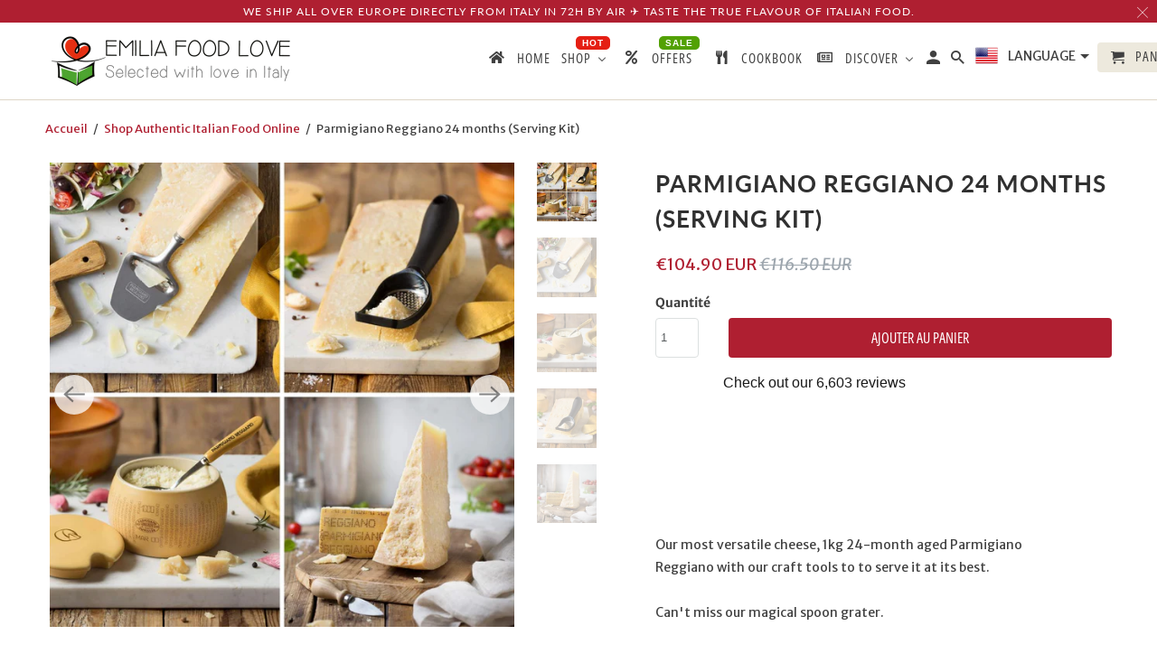

--- FILE ---
content_type: text/html; charset=utf-8
request_url: https://emiliafoodlove.co.uk/fr/products/parmigiano-reggiano-24-months-serving-kit
body_size: 54381
content:


<!DOCTYPE html>
<html lang="{{ shop.locale }}">
  <head>
   
    <meta charset="utf-8">
    <meta http-equiv="cleartype" content="on">
    <meta name="robots" content="index,follow">

    
    <title>Parmigiano Reggiano 24 months (Serving Kit) - EMILIA FOOD LOVE</title>

    
      <meta name="description" content="Our most versatile cheese, 1kg (2.2lbs) 24-month aged Parmigiano Reggiano with our craft tools to to serve it at its best. Can&amp;#39;t miss our magical spoon grater. The kit includes: - 24-month Parmigiano Reggiano DOP 1kg (2.2lbs) - Cheese Spoon grater - Ceramic Parmigiano Cheese Box + Spoon - Cheese Slicer Visit individual product pages for full description." />
    
 
    

<meta name="author" content="EMILIA FOOD LOVE">
<meta property="og:url" content="https://en.emiliafood.love/products/parmigiano-reggiano-24-months-serving-kit">
<meta property="og:site_name" content="EMILIA FOOD LOVE">



  <meta property="og:type" content="product">
  <meta property="og:title" content="Parmigiano Reggiano 24 months (Serving Kit)">
  
    
      <meta property="og:image" content="https://emiliafoodlove.co.uk/cdn/shop/products/ParmigianoReggiano24months_ServingKit_emiliafoodlove_600x.jpg?v=1681658639">
      <meta property="og:image:secure_url" content="https://emiliafoodlove.co.uk/cdn/shop/products/ParmigianoReggiano24months_ServingKit_emiliafoodlove_600x.jpg?v=1681658639">
      <meta property="og:image:width" content="1080">
      <meta property="og:image:height" content="1080">
      <meta property="og:image:alt" content="Parmigiano Reggiano 24 months (Serving Kit)">
      
    
      <meta property="og:image" content="https://emiliafoodlove.co.uk/cdn/shop/products/AffettaFormaggioParmigianoReggianoCheesesliceremiliafoodloveselectedwithloveinitaly_2048x_1_600x.webp?v=1681658639">
      <meta property="og:image:secure_url" content="https://emiliafoodlove.co.uk/cdn/shop/products/AffettaFormaggioParmigianoReggianoCheesesliceremiliafoodloveselectedwithloveinitaly_2048x_1_600x.webp?v=1681658639">
      <meta property="og:image:width" content="2000">
      <meta property="og:image:height" content="2000">
      <meta property="og:image:alt" content="Parmigiano Reggiano 24 months (Serving Kit)">
      
    
      <meta property="og:image" content="https://emiliafoodlove.co.uk/cdn/shop/products/cheeseboxbowlholderformaggiera_spoonparmigianoreggianoemiliafoodloveselectedwithloveinitaly2_2048x_e755ddd5-6d33-4d08-b72f-a59905db0072_600x.webp?v=1681658639">
      <meta property="og:image:secure_url" content="https://emiliafoodlove.co.uk/cdn/shop/products/cheeseboxbowlholderformaggiera_spoonparmigianoreggianoemiliafoodloveselectedwithloveinitaly2_2048x_e755ddd5-6d33-4d08-b72f-a59905db0072_600x.webp?v=1681658639">
      <meta property="og:image:width" content="1000">
      <meta property="og:image:height" content="1000">
      <meta property="og:image:alt" content="Parmigiano Reggiano 24 months (Serving Kit)">
      
    
  
  <meta property="product:price:amount" content="104.90">
  <meta property="product:price:currency" content="EUR">



  <meta property="og:description" content="Our most versatile cheese, 1kg (2.2lbs) 24-month aged Parmigiano Reggiano with our craft tools to to serve it at its best. Can&amp;#39;t miss our magical spoon grater. The kit includes: - 24-month Parmigiano Reggiano DOP 1kg (2.2lbs) - Cheese Spoon grater - Ceramic Parmigiano Cheese Box + Spoon - Cheese Slicer Visit individual product pages for full description.">




  <meta name="twitter:site" content="@EmiliaFoodLove">

<meta name="twitter:card" content="summary">

  <meta name="twitter:title" content="Parmigiano Reggiano 24 months (Serving Kit)">
  <meta name="twitter:description" content="Our most versatile cheese, 1kg 24-month aged Parmigiano Reggiano with our craft tools to to serve it at its best.Can&#39;t miss our magical spoon grater.The kit includes: - 24-month Parmigiano Reggiano DOP 1kg - Cheese Spoon grater- Ceramic Parmigiano Cheese Box + Spoon- Cheese SlicerVisit individual product pages for full description.">
  <meta name="twitter:image:width" content="240">
  <meta name="twitter:image:height" content="240">
  <meta name="twitter:image" content="https://emiliafoodlove.co.uk/cdn/shop/products/ParmigianoReggiano24months_ServingKit_emiliafoodlove_240x.jpg?v=1681658639">
  <meta name="twitter:image:alt" content="Parmigiano Reggiano 24 months (Serving Kit)">



    
    
  
    <!-- Mobile Specific Metas -->
    <meta name="HandheldFriendly" content="True">
    <meta name="MobileOptimized" content="320">
    <meta name="viewport" content="width=device-width,initial-scale=1">
    <meta name="theme-color" content="#ffffff">

    
    
    <link rel="preload" as="image" href="https://cdn.shopify.com/s/files/1/1229/7728/files/logo_prova_280x@2x.png?v=1510440805">
    
    
    
    <link rel="preload" as="image" href="https://emiliafoodlove.co.uk/cdn/shop/products/ParmigianoReggiano24months_ServingKit_emiliafoodlove_600x.jpg?v=1681658639">

    <link rel="preload" href="//emiliafoodlove.co.uk/cdn/shop/t/26/assets/styles.scss.css?v=156991993149023150771759259616" as="style" onload="this.rel='stylesheet'">

    <link rel="preload" href="https://cdn.shopify.com/extensions/d1203499-56bf-4c1b-a276-c78d20cf1743/0.97.0/assets/buddha-megamenu2.css" as="style" onload="this.rel='stylesheet'">
    <link rel="preload" href="https://cdn.shopify.com/extensions/d1203499-56bf-4c1b-a276-c78d20cf1743/0.97.0/assets/fontawesome.css" as="style" onload="this.rel='stylesheet'">

    <link rel="preload" as="script" href="//emiliafoodlove.co.uk/cdn/shop/t/26/assets/libs.min.js?v=125103769901763796571669657564">

    <link rel="preload" as="script" href="//emiliafoodlove.co.uk/cdn/shop/t/26/assets/jquery.js?v=61395414644828968241604174125">
    
    <!-- Stylesheets for Retina 4.7.1 -->
    <link href="//emiliafoodlove.co.uk/cdn/shop/t/26/assets/styles.scss.css?v=156991993149023150771759259616" rel="stylesheet" type="text/css" media="all" />
    <!--[if lte IE 9]>
      <link href="//emiliafoodlove.co.uk/cdn/shop/t/26/assets/ie.css?v=16370617434440559491587078335" rel="stylesheet" type="text/css" media="all" />
    <![endif]-->
 
    
      <link rel="shortcut icon" type="image/x-icon" href="//emiliafoodlove.co.uk/cdn/shop/files/Emilia_food_love_favicon_180x180.png?v=1613156646">
      <link rel="apple-touch-icon" href="//emiliafoodlove.co.uk/cdn/shop/files/Emilia_food_love_favicon_180x180.png?v=1613156646"/>
      <link rel="apple-touch-icon" sizes="72x72" href="//emiliafoodlove.co.uk/cdn/shop/files/Emilia_food_love_favicon_72x72.png?v=1613156646"/>
      <link rel="apple-touch-icon" sizes="114x114" href="//emiliafoodlove.co.uk/cdn/shop/files/Emilia_food_love_favicon_114x114.png?v=1613156646"/>
      <link rel="apple-touch-icon" sizes="180x180" href="//emiliafoodlove.co.uk/cdn/shop/files/Emilia_food_love_favicon_180x180.png?v=1613156646"/>
      <link rel="apple-touch-icon" sizes="228x228" href="//emiliafoodlove.co.uk/cdn/shop/files/Emilia_food_love_favicon_228x228.png?v=1613156646"/>
    

    <link rel="canonical" href="https://en.emiliafood.love/products/parmigiano-reggiano-24-months-serving-kit" />

    <script>
      
Shopify = window.Shopify || {};Shopify.routes =Shopify.routes || {};Shopify.routes.cart_url = "\/fr\/cart";
    </script>
  
    

    <!--<script src="//emiliafoodlove.co.uk/cdn/shop/t/26/assets/app.js?v=73623884686428193451669600060" type="text/javascript"></script>-->
  
    <script>
      window.lazySizesConfig = window.lazySizesConfig || {};
      window.lazySizesConfig.loadMode = 1;
      window.lazySizesConfig.expand = 0;
      window.lazySizesConfig.loadHidden = false;
  	</script>
    
    <script src="//emiliafoodlove.co.uk/cdn/shop/t/26/assets/jquery.js?v=61395414644828968241604174125" ></script>

  	<script defer src="//emiliafoodlove.co.uk/cdn/shop/t/26/assets/lazysizes.min.js?v=130502096143657915071669593908" ></script>
  
    <script defer src="//emiliafoodlove.co.uk/cdn/shop/t/26/assets/app.js?v=73623884686428193451669600060" ></script>

    <script src="//emiliafoodlove.co.uk/cdn/shop/t/26/assets/libs.min.js?v=125103769901763796571669657564"></script> 
   
     <script>window.performance && window.performance.mark && window.performance.mark('shopify.content_for_header.start');</script><meta name="google-site-verification" content="HIfjunnkoO1s-wlNbxX7KpIORAcOAf7PdlZxZmyaXl8">
<meta name="facebook-domain-verification" content="op407ojion6g4jofndu8j5evb92vpc">
<meta name="facebook-domain-verification" content="cb2n3tc6nqzzte1fe9luqjumpz52d1">
<meta name="facebook-domain-verification" content="ggb6s8xjd2i1njrnkqbwzp4nx1kvmz">
<meta name="facebook-domain-verification" content="677rgtrtuwisr08hsf7o6aawz9sl4e">
<meta name="facebook-domain-verification" content="xaopc6fkr009zcib5rgx61kowo1lok">
<meta name="facebook-domain-verification" content="l5fmr2mum6v4vrxfolo30o848o0o6h">
<meta name="facebook-domain-verification" content="nt96bc4uk4ny7fa9ufm5h4l17ivrcm">
<meta name="facebook-domain-verification" content="1rozsrzbza5rpixsuon4i8bzq8b6eg">
<meta name="facebook-domain-verification" content="fmbgdgvd0ga2koqgj5dayn9dzn9lo3">
<meta name="facebook-domain-verification" content="e49r7qrcm8hcay5ne61cztq5wfasqg">
<meta id="shopify-digital-wallet" name="shopify-digital-wallet" content="/12297728/digital_wallets/dialog">
<meta name="shopify-checkout-api-token" content="7a549f5a606e76f1d8b4ebf52a36ea56">
<meta id="in-context-paypal-metadata" data-shop-id="12297728" data-venmo-supported="false" data-environment="production" data-locale="fr_FR" data-paypal-v4="true" data-currency="EUR">
<link rel="alternate" hreflang="x-default" href="https://en.emiliafood.love/products/parmigiano-reggiano-24-months-serving-kit">
<link rel="alternate" hreflang="en-AU" href="https://au.emiliafood.love/products/parmigiano-reggiano-24-months-serving-kit">
<link rel="alternate" hreflang="en-CA" href="https://ca.emiliafood.love/products/parmigiano-reggiano-24-months-serving-kit">
<link rel="alternate" hreflang="en-DE" href="https://de.emiliafood.love/products/parmigiano-reggiano-24-months-serving-kit">
<link rel="alternate" hreflang="en-DK" href="https://dk.emiliafood.love/products/parmigiano-reggiano-24-months-serving-kit">
<link rel="alternate" hreflang="en-IT" href="https://en.emiliafood.love/products/parmigiano-reggiano-24-months-serving-kit">
<link rel="alternate" hreflang="fr-FR" href="https://fr.emiliafood.love/products/parmigiano-reggiano-24-months-serving-kit">
<link rel="alternate" hreflang="it-IT" href="https://it.emiliafood.love/products/parmigiano-reggiano-24-months-serving-kit">
<link rel="alternate" hreflang="en-SE" href="https://se.emiliafood.love/products/parmigiano-reggiano-24-months-serving-kit">
<link rel="alternate" hreflang="en-GB" href="https://uk.emiliafood.love/products/parmigiano-reggiano-24-months-serving-kit">
<link rel="alternate" type="application/json+oembed" href="https://en.emiliafood.love/products/parmigiano-reggiano-24-months-serving-kit.oembed">
<script async="async" src="/checkouts/internal/preloads.js?locale=fr-IT"></script>
<link rel="preconnect" href="https://shop.app" crossorigin="anonymous">
<script async="async" src="https://shop.app/checkouts/internal/preloads.js?locale=fr-IT&shop_id=12297728" crossorigin="anonymous"></script>
<script id="apple-pay-shop-capabilities" type="application/json">{"shopId":12297728,"countryCode":"IT","currencyCode":"EUR","merchantCapabilities":["supports3DS"],"merchantId":"gid:\/\/shopify\/Shop\/12297728","merchantName":"EMILIA FOOD LOVE","requiredBillingContactFields":["postalAddress","email","phone"],"requiredShippingContactFields":["postalAddress","email","phone"],"shippingType":"shipping","supportedNetworks":["visa","maestro","masterCard","amex"],"total":{"type":"pending","label":"EMILIA FOOD LOVE","amount":"1.00"},"shopifyPaymentsEnabled":true,"supportsSubscriptions":true}</script>
<script id="shopify-features" type="application/json">{"accessToken":"7a549f5a606e76f1d8b4ebf52a36ea56","betas":["rich-media-storefront-analytics"],"domain":"emiliafoodlove.co.uk","predictiveSearch":true,"shopId":12297728,"locale":"fr"}</script>
<script>var Shopify = Shopify || {};
Shopify.shop = "emiliafoodlove.myshopify.com";
Shopify.locale = "fr";
Shopify.currency = {"active":"EUR","rate":"1.0"};
Shopify.country = "IT";
Shopify.theme = {"name":"Retina Clean","id":80213409875,"schema_name":"Retina","schema_version":"4.7.1","theme_store_id":null,"role":"main"};
Shopify.theme.handle = "null";
Shopify.theme.style = {"id":null,"handle":null};
Shopify.cdnHost = "emiliafoodlove.co.uk/cdn";
Shopify.routes = Shopify.routes || {};
Shopify.routes.root = "/fr/";</script>
<script type="module">!function(o){(o.Shopify=o.Shopify||{}).modules=!0}(window);</script>
<script>!function(o){function n(){var o=[];function n(){o.push(Array.prototype.slice.apply(arguments))}return n.q=o,n}var t=o.Shopify=o.Shopify||{};t.loadFeatures=n(),t.autoloadFeatures=n()}(window);</script>
<script>
  window.ShopifyPay = window.ShopifyPay || {};
  window.ShopifyPay.apiHost = "shop.app\/pay";
  window.ShopifyPay.redirectState = null;
</script>
<script id="shop-js-analytics" type="application/json">{"pageType":"product"}</script>
<script defer="defer" async type="module" src="//emiliafoodlove.co.uk/cdn/shopifycloud/shop-js/modules/v2/client.init-shop-cart-sync_BcDpqI9l.fr.esm.js"></script>
<script defer="defer" async type="module" src="//emiliafoodlove.co.uk/cdn/shopifycloud/shop-js/modules/v2/chunk.common_a1Rf5Dlz.esm.js"></script>
<script defer="defer" async type="module" src="//emiliafoodlove.co.uk/cdn/shopifycloud/shop-js/modules/v2/chunk.modal_Djra7sW9.esm.js"></script>
<script type="module">
  await import("//emiliafoodlove.co.uk/cdn/shopifycloud/shop-js/modules/v2/client.init-shop-cart-sync_BcDpqI9l.fr.esm.js");
await import("//emiliafoodlove.co.uk/cdn/shopifycloud/shop-js/modules/v2/chunk.common_a1Rf5Dlz.esm.js");
await import("//emiliafoodlove.co.uk/cdn/shopifycloud/shop-js/modules/v2/chunk.modal_Djra7sW9.esm.js");

  window.Shopify.SignInWithShop?.initShopCartSync?.({"fedCMEnabled":true,"windoidEnabled":true});

</script>
<script>
  window.Shopify = window.Shopify || {};
  if (!window.Shopify.featureAssets) window.Shopify.featureAssets = {};
  window.Shopify.featureAssets['shop-js'] = {"shop-cart-sync":["modules/v2/client.shop-cart-sync_BLrx53Hf.fr.esm.js","modules/v2/chunk.common_a1Rf5Dlz.esm.js","modules/v2/chunk.modal_Djra7sW9.esm.js"],"init-fed-cm":["modules/v2/client.init-fed-cm_C8SUwJ8U.fr.esm.js","modules/v2/chunk.common_a1Rf5Dlz.esm.js","modules/v2/chunk.modal_Djra7sW9.esm.js"],"shop-cash-offers":["modules/v2/client.shop-cash-offers_BBp_MjBM.fr.esm.js","modules/v2/chunk.common_a1Rf5Dlz.esm.js","modules/v2/chunk.modal_Djra7sW9.esm.js"],"shop-login-button":["modules/v2/client.shop-login-button_Dw6kG_iO.fr.esm.js","modules/v2/chunk.common_a1Rf5Dlz.esm.js","modules/v2/chunk.modal_Djra7sW9.esm.js"],"pay-button":["modules/v2/client.pay-button_BJDaAh68.fr.esm.js","modules/v2/chunk.common_a1Rf5Dlz.esm.js","modules/v2/chunk.modal_Djra7sW9.esm.js"],"shop-button":["modules/v2/client.shop-button_DBWL94V3.fr.esm.js","modules/v2/chunk.common_a1Rf5Dlz.esm.js","modules/v2/chunk.modal_Djra7sW9.esm.js"],"avatar":["modules/v2/client.avatar_BTnouDA3.fr.esm.js"],"init-windoid":["modules/v2/client.init-windoid_77FSIiws.fr.esm.js","modules/v2/chunk.common_a1Rf5Dlz.esm.js","modules/v2/chunk.modal_Djra7sW9.esm.js"],"init-shop-for-new-customer-accounts":["modules/v2/client.init-shop-for-new-customer-accounts_QoC3RJm9.fr.esm.js","modules/v2/client.shop-login-button_Dw6kG_iO.fr.esm.js","modules/v2/chunk.common_a1Rf5Dlz.esm.js","modules/v2/chunk.modal_Djra7sW9.esm.js"],"init-shop-email-lookup-coordinator":["modules/v2/client.init-shop-email-lookup-coordinator_D4ioGzPw.fr.esm.js","modules/v2/chunk.common_a1Rf5Dlz.esm.js","modules/v2/chunk.modal_Djra7sW9.esm.js"],"init-shop-cart-sync":["modules/v2/client.init-shop-cart-sync_BcDpqI9l.fr.esm.js","modules/v2/chunk.common_a1Rf5Dlz.esm.js","modules/v2/chunk.modal_Djra7sW9.esm.js"],"shop-toast-manager":["modules/v2/client.shop-toast-manager_B-eIbpHW.fr.esm.js","modules/v2/chunk.common_a1Rf5Dlz.esm.js","modules/v2/chunk.modal_Djra7sW9.esm.js"],"init-customer-accounts":["modules/v2/client.init-customer-accounts_BcBSUbIK.fr.esm.js","modules/v2/client.shop-login-button_Dw6kG_iO.fr.esm.js","modules/v2/chunk.common_a1Rf5Dlz.esm.js","modules/v2/chunk.modal_Djra7sW9.esm.js"],"init-customer-accounts-sign-up":["modules/v2/client.init-customer-accounts-sign-up_DvG__VHD.fr.esm.js","modules/v2/client.shop-login-button_Dw6kG_iO.fr.esm.js","modules/v2/chunk.common_a1Rf5Dlz.esm.js","modules/v2/chunk.modal_Djra7sW9.esm.js"],"shop-follow-button":["modules/v2/client.shop-follow-button_Dnx6fDH9.fr.esm.js","modules/v2/chunk.common_a1Rf5Dlz.esm.js","modules/v2/chunk.modal_Djra7sW9.esm.js"],"checkout-modal":["modules/v2/client.checkout-modal_BDH3MUqJ.fr.esm.js","modules/v2/chunk.common_a1Rf5Dlz.esm.js","modules/v2/chunk.modal_Djra7sW9.esm.js"],"shop-login":["modules/v2/client.shop-login_CV9Paj8R.fr.esm.js","modules/v2/chunk.common_a1Rf5Dlz.esm.js","modules/v2/chunk.modal_Djra7sW9.esm.js"],"lead-capture":["modules/v2/client.lead-capture_DGQOTB4e.fr.esm.js","modules/v2/chunk.common_a1Rf5Dlz.esm.js","modules/v2/chunk.modal_Djra7sW9.esm.js"],"payment-terms":["modules/v2/client.payment-terms_BQYK7nq4.fr.esm.js","modules/v2/chunk.common_a1Rf5Dlz.esm.js","modules/v2/chunk.modal_Djra7sW9.esm.js"]};
</script>
<script>(function() {
  var isLoaded = false;
  function asyncLoad() {
    if (isLoaded) return;
    isLoaded = true;
    var urls = ["https:\/\/chimpstatic.com\/mcjs-connected\/js\/users\/5bf3f6b9188bb6d8bff924dd0\/5c4e7cf125624817c353fa9d8.js?shop=emiliafoodlove.myshopify.com","\/\/code.tidio.co\/zs5lsb2iuyuwug74gmuu9axj5pht7xth.js?shop=emiliafoodlove.myshopify.com","https:\/\/static.klaviyo.com\/onsite\/js\/klaviyo.js?company_id=Yfvrd3\u0026shop=emiliafoodlove.myshopify.com","https:\/\/static.klaviyo.com\/onsite\/js\/klaviyo.js?company_id=VYpZmw\u0026shop=emiliafoodlove.myshopify.com","https:\/\/static.klaviyo.com\/onsite\/js\/klaviyo.js?company_id=VYpZmw\u0026shop=emiliafoodlove.myshopify.com"];
    for (var i = 0; i < urls.length; i++) {
      var s = document.createElement('script');
      s.type = 'text/javascript';
      s.async = true;
      s.src = urls[i];
      var x = document.getElementsByTagName('script')[0];
      x.parentNode.insertBefore(s, x);
    }
  };
  document.addEventListener('StartAsyncLoading',function(event){asyncLoad();});if(window.attachEvent) {
    window.attachEvent('onload', function(){});
  } else {
    window.addEventListener('load', function(){}, false);
  }
})();</script>
<script id="__st">var __st={"a":12297728,"offset":3600,"reqid":"7edcf104-4c07-4e81-9a73-6f30f9e40b44-1769094576","pageurl":"emiliafoodlove.co.uk\/fr\/products\/parmigiano-reggiano-24-months-serving-kit","u":"3602755358ca","p":"product","rtyp":"product","rid":8368913940827};</script>
<script>window.ShopifyPaypalV4VisibilityTracking = true;</script>
<script id="captcha-bootstrap">!function(){'use strict';const t='contact',e='account',n='new_comment',o=[[t,t],['blogs',n],['comments',n],[t,'customer']],c=[[e,'customer_login'],[e,'guest_login'],[e,'recover_customer_password'],[e,'create_customer']],r=t=>t.map((([t,e])=>`form[action*='/${t}']:not([data-nocaptcha='true']) input[name='form_type'][value='${e}']`)).join(','),a=t=>()=>t?[...document.querySelectorAll(t)].map((t=>t.form)):[];function s(){const t=[...o],e=r(t);return a(e)}const i='password',u='form_key',d=['recaptcha-v3-token','g-recaptcha-response','h-captcha-response',i],f=()=>{try{return window.sessionStorage}catch{return}},m='__shopify_v',_=t=>t.elements[u];function p(t,e,n=!1){try{const o=window.sessionStorage,c=JSON.parse(o.getItem(e)),{data:r}=function(t){const{data:e,action:n}=t;return t[m]||n?{data:e,action:n}:{data:t,action:n}}(c);for(const[e,n]of Object.entries(r))t.elements[e]&&(t.elements[e].value=n);n&&o.removeItem(e)}catch(o){console.error('form repopulation failed',{error:o})}}const l='form_type',E='cptcha';function T(t){t.dataset[E]=!0}const w=window,h=w.document,L='Shopify',v='ce_forms',y='captcha';let A=!1;((t,e)=>{const n=(g='f06e6c50-85a8-45c8-87d0-21a2b65856fe',I='https://cdn.shopify.com/shopifycloud/storefront-forms-hcaptcha/ce_storefront_forms_captcha_hcaptcha.v1.5.2.iife.js',D={infoText:'Protégé par hCaptcha',privacyText:'Confidentialité',termsText:'Conditions'},(t,e,n)=>{const o=w[L][v],c=o.bindForm;if(c)return c(t,g,e,D).then(n);var r;o.q.push([[t,g,e,D],n]),r=I,A||(h.body.append(Object.assign(h.createElement('script'),{id:'captcha-provider',async:!0,src:r})),A=!0)});var g,I,D;w[L]=w[L]||{},w[L][v]=w[L][v]||{},w[L][v].q=[],w[L][y]=w[L][y]||{},w[L][y].protect=function(t,e){n(t,void 0,e),T(t)},Object.freeze(w[L][y]),function(t,e,n,w,h,L){const[v,y,A,g]=function(t,e,n){const i=e?o:[],u=t?c:[],d=[...i,...u],f=r(d),m=r(i),_=r(d.filter((([t,e])=>n.includes(e))));return[a(f),a(m),a(_),s()]}(w,h,L),I=t=>{const e=t.target;return e instanceof HTMLFormElement?e:e&&e.form},D=t=>v().includes(t);t.addEventListener('submit',(t=>{const e=I(t);if(!e)return;const n=D(e)&&!e.dataset.hcaptchaBound&&!e.dataset.recaptchaBound,o=_(e),c=g().includes(e)&&(!o||!o.value);(n||c)&&t.preventDefault(),c&&!n&&(function(t){try{if(!f())return;!function(t){const e=f();if(!e)return;const n=_(t);if(!n)return;const o=n.value;o&&e.removeItem(o)}(t);const e=Array.from(Array(32),(()=>Math.random().toString(36)[2])).join('');!function(t,e){_(t)||t.append(Object.assign(document.createElement('input'),{type:'hidden',name:u})),t.elements[u].value=e}(t,e),function(t,e){const n=f();if(!n)return;const o=[...t.querySelectorAll(`input[type='${i}']`)].map((({name:t})=>t)),c=[...d,...o],r={};for(const[a,s]of new FormData(t).entries())c.includes(a)||(r[a]=s);n.setItem(e,JSON.stringify({[m]:1,action:t.action,data:r}))}(t,e)}catch(e){console.error('failed to persist form',e)}}(e),e.submit())}));const S=(t,e)=>{t&&!t.dataset[E]&&(n(t,e.some((e=>e===t))),T(t))};for(const o of['focusin','change'])t.addEventListener(o,(t=>{const e=I(t);D(e)&&S(e,y())}));const B=e.get('form_key'),M=e.get(l),P=B&&M;t.addEventListener('StartPreviewBarLoading',(()=>{const t=y();if(P)for(const e of t)e.elements[l].value===M&&p(e,B);[...new Set([...A(),...v().filter((t=>'true'===t.dataset.shopifyCaptcha))])].forEach((e=>S(e,t)))}))}(h,new URLSearchParams(w.location.search),n,t,e,['guest_login'])})(!0,!0)}();</script>
<script integrity="sha256-4kQ18oKyAcykRKYeNunJcIwy7WH5gtpwJnB7kiuLZ1E=" data-source-attribution="shopify.loadfeatures" defer="defer" src="//emiliafoodlove.co.uk/cdn/shopifycloud/storefront/assets/storefront/load_feature-a0a9edcb.js" crossorigin="anonymous"></script>
<script crossorigin="anonymous" defer="defer" src="//emiliafoodlove.co.uk/cdn/shopifycloud/storefront/assets/shopify_pay/storefront-65b4c6d7.js?v=20250812"></script>
<script data-source-attribution="shopify.dynamic_checkout.dynamic.init">var Shopify=Shopify||{};Shopify.PaymentButton=Shopify.PaymentButton||{isStorefrontPortableWallets:!0,init:function(){window.Shopify.PaymentButton.init=function(){};var t=document.createElement("script");t.src="https://emiliafoodlove.co.uk/cdn/shopifycloud/portable-wallets/latest/portable-wallets.fr.js",t.type="module",document.head.appendChild(t)}};
</script>
<script data-source-attribution="shopify.dynamic_checkout.buyer_consent">
  function portableWalletsHideBuyerConsent(e){var t=document.getElementById("shopify-buyer-consent"),n=document.getElementById("shopify-subscription-policy-button");t&&n&&(t.classList.add("hidden"),t.setAttribute("aria-hidden","true"),n.removeEventListener("click",e))}function portableWalletsShowBuyerConsent(e){var t=document.getElementById("shopify-buyer-consent"),n=document.getElementById("shopify-subscription-policy-button");t&&n&&(t.classList.remove("hidden"),t.removeAttribute("aria-hidden"),n.addEventListener("click",e))}window.Shopify?.PaymentButton&&(window.Shopify.PaymentButton.hideBuyerConsent=portableWalletsHideBuyerConsent,window.Shopify.PaymentButton.showBuyerConsent=portableWalletsShowBuyerConsent);
</script>
<script data-source-attribution="shopify.dynamic_checkout.cart.bootstrap">document.addEventListener("StartPreviewBarLoading",(function(){function t(){return document.querySelector("shopify-accelerated-checkout-cart, shopify-accelerated-checkout")}if(t())Shopify.PaymentButton.init();else{new MutationObserver((function(e,n){t()&&(Shopify.PaymentButton.init(),n.disconnect())})).observe(document.body,{childList:!0,subtree:!0})}}));
</script>
<link id="shopify-accelerated-checkout-styles" rel="stylesheet" media="screen" href="https://emiliafoodlove.co.uk/cdn/shopifycloud/portable-wallets/latest/accelerated-checkout-backwards-compat.css" crossorigin="anonymous">
<style id="shopify-accelerated-checkout-cart">
        #shopify-buyer-consent {
  margin-top: 1em;
  display: inline-block;
  width: 100%;
}

#shopify-buyer-consent.hidden {
  display: none;
}

#shopify-subscription-policy-button {
  background: none;
  border: none;
  padding: 0;
  text-decoration: underline;
  font-size: inherit;
  cursor: pointer;
}

#shopify-subscription-policy-button::before {
  box-shadow: none;
}

      </style>

<script>window.performance && window.performance.mark && window.performance.mark('shopify.content_for_header.end');</script> 
<script type="text/javascript">
  function loadCSS(filename){var l=document.createElement('link');l.rel='stylesheet';l.href=filename;var h=document.getElementsByTagName('head')[0];h.parentNode.insertBefore(l,h);}
  window.addEventListener('DOMContentLoaded', (event) => {
    setTimeout(function() {
      loadCSS("https://emiliafoodlove.co.uk/cdn/shop/t/26/assets/fonts.css?v=98028077885383694231762362645");  
    }, 100);
  });
</script><noscript>
      <style>
        img.lazyload[data-sizes="auto"] {
          display: none !important;
        }
        .image__fallback {
          width: 100vw;
          display: block !important;
          max-width: 100vw !important;
          margin-bottom: 0;
        }
        .no-js-only {
          display: inherit !important;
        }
        .icon-cart.cart-button {
          display: none;
        }
        .lazyload {
          opacity: 1;
          -webkit-filter: blur(0);
          filter: blur(0);
        }
        .animate_right,
        .animate_left,
        .animate_up,
        .animate_down {
          opacity: 1;
        }
        .product_section .product_form {
          opacity: 1;
        }
        .multi_select,
        form .select {
          display: block !important;
        }
        .swatch_options {
          display: none;
        }
        .primary_logo {
          display: block;
        }
      </style>
    </noscript>
    
<!-- TrustBox script -->
<script type="text/javascript">
function load_trustpilot(){(function e(){var e=document.createElement("script");e.type="text/javascript",e.async=true,e.src="//widget.trustpilot.com/bootstrap/v5/tp.widget.bootstrap.min.js";var t=document.getElementsByTagName("script")[0];t.parentNode.insertBefore(e,t)})();}
if(window.innerWidth>0.5e3) load_trustpilot();
else document.addEventListener('StartAsyncLoading',function(event){load_trustpilot();});
</script>
<!-- End TrustBox script -->
    
   
    
  <!-- SchemaAPP Liquid Start -->



    <script type="application/ld+json">
        {"@context":"http://schema.org","@type":"Product","@id":"https://emiliafood.love/products/parmigiano-reggiano-24-months-serving-kit#Product","name":"Parmigiano Reggiano 24 months (Serving Kit)","description":"Our most versatile cheese, 1kg 24-month aged Parmigiano Reggiano\u00a0with our craft tools to to\u00a0serve it at its best.Can't miss our magical spoon grater.The kit includes: - 24-month Parmigiano Reggiano DOP\u00a01kg\u00a0- Cheese Spoon grater-\u00a0Ceramic Parmigiano Cheese Box + Spoon-\u00a0Cheese SlicerVisit individual product pages for full description.","category":"Kit","sku":"Serving_KIT","url":"https://emiliafood.love/products/parmigiano-reggiano-24-months-serving-kit","weight":{"@type":"QuantitativeValue","unitCode":"KGM","value":2,"@id":"https://emiliafood.love/products/parmigiano-reggiano-24-months-serving-kit#Weight"},"brand":{"@type":"Brand","name":"EMILIA FOOD LOVE","@id":"https://emiliafood.love/products/parmigiano-reggiano-24-months-serving-kit#Brand"},"offers":{"@type":"Offer","name":"Parmigiano Reggiano 24 months (Serving Kit)","price":"79.90","priceCurrency":"EUR","availability":"InStock","itemCondition":"http://schema.org/NewCondition","sku":"Serving_KIT","@id":"https://emiliafood.love/products/parmigiano-reggiano-24-months-serving-kit#Offer_46501264261467","url":"https://emiliafood.love/products/parmigiano-reggiano-24-months-serving-kit?variant=46501264261467"},"image":[{"@type":"ImageObject","height":1080,"width":1080,"url":"https://cdn.shopify.com/s/files/1/1229/7728/products/ParmigianoReggiano24months_ServingKit_emiliafoodlove.jpg?v=1681658639","@id":"https://cdn.shopify.com/s/files/1/1229/7728/products/ParmigianoReggiano24months_ServingKit_emiliafoodlove.jpg?v=1681658639"},{"@type":"ImageObject","height":2000,"width":2000,"url":"https://cdn.shopify.com/s/files/1/1229/7728/products/AffettaFormaggioParmigianoReggianoCheesesliceremiliafoodloveselectedwithloveinitaly_2048x_1.webp?v=1681658639","@id":"https://cdn.shopify.com/s/files/1/1229/7728/products/AffettaFormaggioParmigianoReggianoCheesesliceremiliafoodloveselectedwithloveinitaly_2048x_1.webp?v=1681658639"},{"@type":"ImageObject","height":1000,"width":1000,"url":"https://cdn.shopify.com/s/files/1/1229/7728/products/cheeseboxbowlholderformaggiera_spoonparmigianoreggianoemiliafoodloveselectedwithloveinitaly2_2048x_e755ddd5-6d33-4d08-b72f-a59905db0072.webp?v=1681658639","@id":"https://cdn.shopify.com/s/files/1/1229/7728/products/cheeseboxbowlholderformaggiera_spoonparmigianoreggianoemiliafoodloveselectedwithloveinitaly2_2048x_e755ddd5-6d33-4d08-b72f-a59905db0072.webp?v=1681658639"},{"@type":"ImageObject","height":2000,"width":2000,"url":"https://cdn.shopify.com/s/files/1/1229/7728/products/GrattugiaPamigianoReggianoCheeseGrateremiliafoodloveselectedwithloveinItaly_2048x_2_7f8fc6af-51ee-43d8-943f-5a09e2579943.webp?v=1681658639","@id":"https://cdn.shopify.com/s/files/1/1229/7728/products/GrattugiaPamigianoReggianoCheeseGrateremiliafoodloveselectedwithloveinItaly_2048x_2_7f8fc6af-51ee-43d8-943f-5a09e2579943.webp?v=1681658639"},{"@type":"ImageObject","height":2000,"width":2000,"url":"https://cdn.shopify.com/s/files/1/1229/7728/products/ParmigianoReggianoDOP24mesimonthsPDOEMILIAFOODLOVESelectedwithloveinItaly_2048x_c5988721-d44f-4347-a884-9e3f3a6d6f3b.webp?v=1681658639","@id":"https://cdn.shopify.com/s/files/1/1229/7728/products/ParmigianoReggianoDOP24mesimonthsPDOEMILIAFOODLOVESelectedwithloveinItaly_2048x_c5988721-d44f-4347-a884-9e3f3a6d6f3b.webp?v=1681658639"}]}
    </script>

<!-- SchemaAPP Liquid End -->
    

<link rel="alternate" hreflang="fr" href="https://fr.emiliafood.love/fr/products/parmigiano-reggiano-24-months-serving-kit" /><link rel="alternate" hreflang="en" href="https://en.emiliafood.love/fr/products/parmigiano-reggiano-24-months-serving-kit" /><link rel="alternate" hreflang="it" href="https://it.emiliafood.love/fr/products/parmigiano-reggiano-24-months-serving-kit" />
 
  
   

    
    
    <script type="text/javascript">
var _iub = _iub || [];
_iub.csConfiguration = {"cookiePolicyInOtherWindow":true,"ccpaAcknowledgeOnDisplay":true,"lang":"en","siteId":535830,"consentOnContinuedBrowsing":false,"floatingPreferencesButtonDisplay":false,"perPurposeConsent":true,"countryDetection":true,"enableCcpa":true,"cookiePolicyId":7835919, "banner":{ "textColor":"#404040","backgroundColor":"#ede9dd","logo":"https://cdn.shopify.com/s/files/1/1229/7728/files/logo_prova_280x@2x.png?v=1510440805","brandTextColor":"#404040","brandBackgroundColor":"#ede9dd","acceptButtonDisplay":true,"acceptButtonColor":"#af1f31","acceptButtonCaptionColor":"white","customizeButtonDisplay":true,"customizeButtonColor":"#404040","customizeButtonCaptionColor":"white","position":"float-top-center","rejectButtonColor":"#010101","rejectButtonCaptionColor":"white","rejectButtonDisplay":true,"listPurposes":true }};
</script>
<script type="text/javascript" data-src="//cdn.iubenda.com/cs/ccpa/stub.js"></script>
<script type="text/javascript" data-src="//cdn.iubenda.com/cs/iubenda_cs.js" charset="UTF-8" async></script>
    
  
   
     
    
  
  
    <!-- PickyStory code, do not modify. Safe to remove after the app is uninstalled -->
  
  <!-- PickyStory code end -->
    
    
    
    
          
    
    <!-- Start of Sleeknote signup and lead generation tool - www.sleeknote.com -->
<script id="sleeknoteScript" type="text/javascript">
  document.addEventListener('StartAsyncLoading',function(event){ 
	(function () {
		var sleeknoteScriptTag = document.createElement("script");
		sleeknoteScriptTag.type = "text/javascript";
		sleeknoteScriptTag.charset = "utf-8";
		sleeknoteScriptTag.src = ("//sleeknotecustomerscripts.sleeknote.com/56946.js");
		var s = document.getElementById("sleeknoteScript"); 
		s.parentNode.insertBefore(sleeknoteScriptTag, s); 
	})();
    })
</script>
<!-- End of Sleeknote signup and lead generation tool - www.sleeknote.com -->
      
    
    
<meta class='geo-ip' content='[base64]'><script async src='//en.emiliafood.love/apps/easylocation/easylocation-1.0.3.min.js'></script><!--DOOFINDER-SHOPIFY-->
        
        <!--/DOOFINDER-SHOPIFY--><!-- BEGIN app block: shopify://apps/geo-pro-geolocation/blocks/geopro/16fc5313-7aee-4e90-ac95-f50fc7c8b657 --><!-- This snippet is used to load Geo:Pro data on the storefront -->
<meta class='geo-ip' content='[base64]'>
<!-- This snippet initializes the plugin -->
<script async>
  try {
    const loadGeoPro=()=>{let e=e=>{if(!e||e.isCrawler||"success"!==e.message){window.geopro_cancel="1";return}let o=e.isAdmin?"el-geoip-location-admin":"el-geoip-location",s=Date.now()+864e5;localStorage.setItem(o,JSON.stringify({value:e.data,expires:s})),e.isAdmin&&localStorage.setItem("el-geoip-admin",JSON.stringify({value:"1",expires:s}))},o=new XMLHttpRequest;o.open("GET","https://geo.geoproapp.com?x-api-key=91e359ab7-2b63-539e-1de2-c4bf731367a7",!0),o.responseType="json",o.onload=()=>e(200===o.status?o.response:null),o.send()},load=!["el-geoip-location-admin","el-geoip-location"].some(e=>{try{let o=JSON.parse(localStorage.getItem(e));return o&&o.expires>Date.now()}catch(s){return!1}});load&&loadGeoPro();
  } catch(e) {
    console.warn('Geo:Pro error', e);
    window.geopro_cancel = '1';
  }
</script>
<script src="https://cdn.shopify.com/extensions/019b746b-26da-7a64-a671-397924f34f11/easylocation-195/assets/easylocation-storefront.min.js" type="text/javascript" async></script>


<!-- END app block --><!-- BEGIN app block: shopify://apps/buddha-mega-menu-navigation/blocks/megamenu/dbb4ce56-bf86-4830-9b3d-16efbef51c6f -->
<script>
        var productImageAndPrice = [],
            collectionImages = [],
            articleImages = [],
            mmLivIcons = false,
            mmFlipClock = false,
            mmFixesUseJquery = false,
            mmNumMMI = 5,
            mmSchemaTranslation = {},
            mmMenuStrings =  {"menuStrings":{"default":{"HOME":"HOME","SHOP":"SHOP","PIZZA BASES":"PIZZA BASES","Classic Pizza Base":"Classic Pizza Base","Pan Pizza Base":"Pan Pizza Base","Pinsa Base":"Pinsa Base","Sheet Pan Pizza":"Sheet Pan Pizza","Traditional Paddle Pizza Base":"Traditional Paddle Pizza Base","Pizza Smile Base":"Pizza Smile Base","Classic Margherita Pizza Kit":"Classic Margherita Pizza Kit","Pizza Bases Tasting":"Pizza Bases Tasting","Classic Pizza Base GLUTEN FREE (4 Pack)":"Classic Pizza Base GLUTEN FREE (4 Pack)","PARMIGIANO REGGIANO DOP":"PARMIGIANO REGGIANO DOP","Parmigiano Reggiano DOP 18 months":"Parmigiano Reggiano DOP 18 months","Parmigiano Reggiano DOP 24 months":"Parmigiano Reggiano DOP 24 months","Parmigiano Reggiano DOP 36 months":"Parmigiano Reggiano DOP 36 months","Parmigiano Reggiano DOP 48 months":"Parmigiano Reggiano DOP 48 months","Parmigiano Reggiano DOP 60 months":"Parmigiano Reggiano DOP 60 months","Parmigiano Reggiano DOP 72 months":"Parmigiano Reggiano DOP 72 months","Parmigiano Reggiano PDO 100 months (Limited Edition)":"Parmigiano Reggiano PDO 100 months (Limited Edition)","Parmigiano Reggiano DOP 120 months (10 years - Limited Edition)":"Parmigiano Reggiano DOP 120 months (10 years - Limited Edition)","Tris Parmigiano Reggiano PDO 18, 24, 36 months":"Tris Parmigiano Reggiano PDO 18, 24, 36 months","Tris Parmigiano Reggiano PDO 48, 60, 72 months":"Tris Parmigiano Reggiano PDO 48, 60, 72 months","Parmigiano Reggiano PDO Tasting (18, 24, 36, 48, 60, 72 months)":"Parmigiano Reggiano PDO Tasting (18, 24, 36, 48, 60, 72 months)","Parmigiano Reggiano DOP Whole and Half cheese wheels":"Parmigiano Reggiano DOP Whole and Half cheese wheels","Parmigiano Reggiano Biscuits":"Parmigiano Reggiano Biscuits","Parmigiano Reggiano crackers":"Parmigiano Reggiano crackers","PECORINO & PROVOLONE":"PECORINO & PROVOLONE","Soft Pecorino from Reggio Emilia Apennines":"Soft Pecorino from Reggio Emilia Apennines","Semi Aged Pecorino from Reggio Emilia Apennines":"Semi Aged Pecorino from Reggio Emilia Apennines","Aged Pecorino from Reggio Emilia Apennines":"Aged Pecorino from Reggio Emilia Apennines","Caciotta":"Caciotta","Pecorino Tasting (4 packs)":"Pecorino Tasting (4 packs)","Mild Provolone":"Mild Provolone","Strong Provolone":"Strong Provolone","Strong and Mild Provolone":"Strong and Mild Provolone","Pecorino Romano DOP":"Pecorino Romano DOP","Cave-aged Pecorino":"Cave-aged Pecorino","Pecorino with Truffle":"Pecorino with Truffle","CURED MEATS":"CURED MEATS","Guanciale (Pork Jowl)":"Guanciale (Pork Jowl)","Finocchiona (Fennel Salame)":"Finocchiona (Fennel Salame)","Tuscan Salame":"Tuscan Salame","Tuscan Salami Duo (Salame and Finocchiona)":"Tuscan Salami Duo (Salame and Finocchiona)","Carbonara Essentials Kit":"Carbonara Essentials Kit","TUSCAN OLIVE OIL":"TUSCAN OLIVE OIL","TUSCAN PANTRY":"TUSCAN PANTRY","TUSCAN DRY PASTA":"TUSCAN DRY PASTA","CHARCUTERIE":"CHARCUTERIE","PROSCIUTTO DI PARMA":"PROSCIUTTO DI PARMA","Prosciutto di Parma DOP (Slice)":"Prosciutto di Parma DOP (Slice)","Prosciutto di Parma DOP (half)":"Prosciutto di Parma DOP (half)","Prosciutto di Parma DOP Gambetto (Rear Leg)":"Prosciutto di Parma DOP Gambetto (Rear Leg)","Prosciutto di Parma DOP with bone":"Prosciutto di Parma DOP with bone","Prosciutto di Parma DOP without bone (bound)":"Prosciutto di Parma DOP without bone (bound)","Prosciutto di Parma DOP without bone (Pressed)":"Prosciutto di Parma DOP without bone (Pressed)","Culatello di Zibello DOP":"Culatello di Zibello DOP","Culatello with Rind (Culatta)":"Culatello with Rind (Culatta)","Traditional Culatello":"Traditional Culatello","Mortadella Bologna IGP":"Mortadella Bologna IGP","Coppa":"Coppa","Fiocco di Prosciutto":"Fiocco di Prosciutto","Rolled Pancetta (Bacon)":"Rolled Pancetta (Bacon)","Salami emiliano":"Salami emiliano","Strolghino salami of Culatello":"Strolghino salami of Culatello","Ciccioli or Greppole (Pork Scratchings)":"Ciccioli or Greppole (Pork Scratchings)","Salami & Strolghino of Culatello":"Salami & Strolghino of Culatello","FRESH PASTA":"FRESH PASTA","Cappelletti or Tortellini":"Cappelletti or Tortellini","Anolini":"Anolini","Green Tortelli":"Green Tortelli","Pumpkin Tortelli":"Pumpkin Tortelli","Parma Green Tortelli":"Parma Green Tortelli","Potato Tortelli":"Potato Tortelli","Potato Gnocchi":"Potato Gnocchi","Green Chicche":"Green Chicche","Lasagne":"Lasagne","Tagliatelle":"Tagliatelle","Garganelli":"Garganelli","GARDEN VEGETABLES":"GARDEN VEGETABLES","Fried Vegetable Sauce":"Fried Vegetable Sauce","Pepper Sauce":"Pepper Sauce","Vegetable Sauce":"Vegetable Sauce","Tomato and Vegetable Sauce":"Tomato and Vegetable Sauce","Vegetable Sauces Tasting (4 pack)":"Vegetable Sauces Tasting (4 pack)","Borettane Onions in oil":"Borettane Onions in oil","Cauliflower in oil":"Cauliflower in oil","Grilled Eggplant in oil":"Grilled Eggplant in oil","Grilled Peppers in oil":"Grilled Peppers in oil","Pumpkin in oil":"Pumpkin in oil","Vegetable Mix in oil (Giardiniera)":"Vegetable Mix in oil (Giardiniera)","Vegetables in oil Tasting (6 pack)":"Vegetables in oil Tasting (6 pack)","EMILIA BAKERY":"EMILIA BAKERY","Olive Oil crackers":"Olive Oil crackers","Turmeric crackers with poppy seeds":"Turmeric crackers with poppy seeds","Tomato and oregano crackers":"Tomato and oregano crackers","Sesame crackers":"Sesame crackers","Rosemary Crackers":"Rosemary Crackers","Crackers and Biscuits (6 pack)":"Crackers and Biscuits (6 pack)","CRAFT TOOLS":"CRAFT TOOLS","Cheese Knife":"Cheese Knife","Cheese slicer":"Cheese slicer","Cheese Grater":"Cheese Grater","Cutting Board":"Cutting Board","Ovtene Bags (Freshness Saver)":"Ovtene Bags (Freshness Saver)","Cheese Box and Ceramic Cheese Spoon":"Cheese Box and Ceramic Cheese Spoon","Freshness-saving Glass Cheese Holder with Vacuum Seal":"Freshness-saving Glass Cheese Holder with Vacuum Seal","Spaghetti Bowl and Oven Pan":"Spaghetti Bowl and Oven Pan","Formella Pot":"Formella Pot","Cooking Tools":"Cooking Tools","Cheese Tools":"Cheese Tools","Cheese Box and Spoon Grater":"Cheese Box and Spoon Grater","PRESERVES AND COMPOTES":"PRESERVES AND COMPOTES","Apricot Preserves":"Apricot Preserves","Cherry Preserves":"Cherry Preserves","Strawberry Preserves":"Strawberry Preserves","Peach Preserves":"Peach Preserves","Artisanal Fruit Preserves Tasting (4 Jars)":"Artisanal Fruit Preserves Tasting (4 Jars)","Pepper and Balsamic Compote":"Pepper and Balsamic Compote","Strawberry and Balsamic Compote":"Strawberry and Balsamic Compote","Red Onion and Balsamic Compote":"Red Onion and Balsamic Compote","Pear and Balsamic Compote":"Pear and Balsamic Compote","Apricot and Rosemary Compote":"Apricot and Rosemary Compote","Peach and Sage Compote":"Peach and Sage Compote","Artisanal Compotes Tasting Set (6 Jars)":"Artisanal Compotes Tasting Set (6 Jars)","EMILIA PASTRY":"EMILIA PASTRY","Chocolate Chip Cookies":"Chocolate Chip Cookies","Dark Chocolate Cookies":"Dark Chocolate Cookies","Ginger Chip Cookies":"Ginger Chip Cookies","Honey Cookies":"Honey Cookies","Cookies Tasting (4 packs)":"Cookies Tasting (4 packs)","Dark Cream":"Dark Cream","Gianduia Cream":"Gianduia Cream","White Chocolate and Pistachio Cream":"White Chocolate and Pistachio Cream","Almond Cantucci":"Almond Cantucci","Apple, Raisin and Cinnamon Cantucci":"Apple, Raisin and Cinnamon Cantucci","Fig Cantucci":"Fig Cantucci","Chocolate Cantucci":"Chocolate Cantucci","Cantucci Tasting Set – 4 Artisanal Italian Biscuits":"Cantucci Tasting Set – 4 Artisanal Italian Biscuits","TOMATO SAUCES AND PASSATA PUREE":"TOMATO SAUCES AND PASSATA PUREE","Tomato Passata":"Tomato Passata","Rustica Tomato Passata":"Rustica Tomato Passata","Tomato Passata with Basil":"Tomato Passata with Basil","Contadina Tomato Sauce":"Contadina Tomato Sauce","Ketchup Tomato Sauce":"Ketchup Tomato Sauce","Tomato Passata and Sauces":"Tomato Passata and Sauces","Red Datterino Tomato Passata (2 Jars)":"Red Datterino Tomato Passata (2 Jars)","Cherry Tomato Passata (2 Jars)":"Cherry Tomato Passata (2 Jars)","Yellow Datterino Tomato Passata (2 Jar)":"Yellow Datterino Tomato Passata (2 Jar)","Datterino Tomato Puree Trio | Red, Yellow & Cherry Blends (6 Jars)":"Datterino Tomato Puree Trio | Red, Yellow & Cherry Blends (6 Jars)","Semi-Dry Cherry Tomatoes":"Semi-Dry Cherry Tomatoes","Chili Pepper Tomato Sauce":"Chili Pepper Tomato Sauce","Datterino and Capers Tomato Sauce":"Datterino and Capers Tomato Sauce","Datterino and Olives Tomato Sauce":"Datterino and Olives Tomato Sauce","Eggplant and Peppers Tomato Sauce":"Eggplant and Peppers Tomato Sauce","Datterino Tomato Sauces (4 Jar Tasting Set)":"Datterino Tomato Sauces (4 Jar Tasting Set)","BALSAMICO":"BALSAMICO","BALSAMIC DRESSING":"BALSAMIC DRESSING","Goccia Nera - Balsamic dressing 8 years aged":"Goccia Nera - Balsamic dressing 8 years aged","Goccia Gialla - Balsamic Fuji apple dressing":"Goccia Gialla - Balsamic Fuji apple dressing","Goccia Tartufo - Balsamic white truffle dressing":"Goccia Tartufo - Balsamic white truffle dressing","Goccia Rosé - Balsamic Dressing":"Goccia Rosé - Balsamic Dressing","Balsamic Tasting (Black, Apple Fuji, White Truffle, Rosé)":"Balsamic Tasting (Black, Apple Fuji, White Truffle, Rosé)","BALSAMIC MODENA IGP":"BALSAMIC MODENA IGP","PGI Balsamic Vinegar of Modena Aged":"PGI Balsamic Vinegar of Modena Aged","TRADITIONAL DOP BALSAMIC MODENA":"TRADITIONAL DOP BALSAMIC MODENA","Traditional DOP Balsamic Vinegar of Modena Aged (Affinato)":"Traditional DOP Balsamic Vinegar of Modena Aged (Affinato)","Traditional DOP Balsamic Vinegar of Modena Extra-aged (Extravecchio)":"Traditional DOP Balsamic Vinegar of Modena Extra-aged (Extravecchio)","Traditional DOP Balsamic Vinegar of Modena Aged and Extra-aged (Affinato and Extravecchio)":"Traditional DOP Balsamic Vinegar of Modena Aged and Extra-aged (Affinato and Extravecchio)","TRADITIONAL DOP BALSAMIC REGGIO EMILIA":"TRADITIONAL DOP BALSAMIC REGGIO EMILIA","Traditional DOP Balsamic Vinegar of Reggio Emilia Lobster Stamp ":"Traditional DOP Balsamic Vinegar of Reggio Emilia Lobster Stamp ","Traditional DOP Balsamic Vinegar of Reggio Emilia Silver Stamp (Bollino Argento)":"Traditional DOP Balsamic Vinegar of Reggio Emilia Silver Stamp (Bollino Argento)","Traditional DOP Balsamic Vinegar of Reggio Emilia Gold Stamp (Bollino Oro)":"Traditional DOP Balsamic Vinegar of Reggio Emilia Gold Stamp (Bollino Oro)","Traditional DOP Balsamic Vinegar of Reggio Emilia Lobster, Silver and Gold Stamp":"Traditional DOP Balsamic Vinegar of Reggio Emilia Lobster, Silver and Gold Stamp","EXTRA VIRGIN OLIVE OIL":"EXTRA VIRGIN OLIVE OIL","Extra Virgin Olive Oil \"Colline di Romagna\" DOP":"Extra Virgin Olive Oil \"Colline di Romagna\" DOP","Extra Virgin Olive Oil \"Colline di Romagna\" DOP GOLD AWARD at NYIOOC (Buy 3 get 1 FREE)":"Extra Virgin Olive Oil \"Colline di Romagna\" DOP GOLD AWARD at NYIOOC (Buy 3 get 1 FREE)","Extra Virgin Olive Oil Chianti Classico DOP":"Extra Virgin Olive Oil Chianti Classico DOP","Extra Virgin Olive Oil Toscano IGP (Light Flavour)":"Extra Virgin Olive Oil Toscano IGP (Light Flavour)","Extra Virgin Olive Oil Toscano IGP (Balanced flavor)":"Extra Virgin Olive Oil Toscano IGP (Balanced flavor)","Extra Virgin Olive Oil Toscano IGP (Intense Flavor)":"Extra Virgin Olive Oil Toscano IGP (Intense Flavor)","Toscano DOP and PGI Extra Virgin Olive Oil Trio | PGI Light, Chianti DOP & PGI Intense":"Toscano DOP and PGI Extra Virgin Olive Oil Trio | PGI Light, Chianti DOP & PGI Intense","Italian Extra Virgin Olive Oil Duo DOP | Chianti Classico and Colline di Romagna":"Italian Extra Virgin Olive Oil Duo DOP | Chianti Classico and Colline di Romagna","SWEET PANTRY":"SWEET PANTRY","Canned Apricots":"Canned Apricots","Canned Black Cherries":"Canned Black Cherries","Canned Cherries":"Canned Cherries","Canned Nectarine Peaches":"Canned Nectarine Peaches","Canned Strawberries":"Canned Strawberries","Canned Prunes":"Canned Prunes","Canned Fruit":"Canned Fruit","HONEY AND SAFFRON":"HONEY AND SAFFRON","Acacia Honey":"Acacia Honey","Chestnut Honey":"Chestnut Honey","Linden Honey":"Linden Honey","Wildflower Honey":"Wildflower Honey","Paradise Wildflower Honey":"Paradise Wildflower Honey","Zaffiro - Acacia Honey and Saffron":"Zaffiro - Acacia Honey and Saffron","Honey Tasting (6 Pack)":"Honey Tasting (6 Pack)","Saffron Stigmas":"Saffron Stigmas","Nocciomiele - Acacia Honey and Hazelnut Paste Preparation":"Nocciomiele - Acacia Honey and Hazelnut Paste Preparation","OFFERS":"OFFERS","COOKBOOK":"COOKBOOK","DISCOVER":"DISCOVER","ABOUT US":"ABOUT US","MISSION":"MISSION","COME TO ITALY":"COME TO ITALY","FOOD VALLEY":"FOOD VALLEY","CUSTOMERS REVIEWS":"CUSTOMERS REVIEWS","LOGIN ACCOUNT":"LOGIN ACCOUNT"}},"additional":{"default":{"Add to cart":"Add to cart","Sold out":"Sold out","JUST ADDED TO YOUR CART":"JUST ADDED TO YOUR CART","OUT OF STOCK":"OUT OF STOCK","View Cart":"View Cart","NEW":"NEW","SALE":"SALE","HOT":"HOT"}}} ,
            mmShopLocale = "fr",
            mmShopLocaleCollectionsRoute = "/fr/collections",
            mmSchemaDesignJSON = [{"action":"menu-select","value":"force-mega-menu"},{"action":"design","setting":"addtocart_background_hover_color","value":"#8a1a27"},{"action":"design","setting":"price_color","value":"#8a1a27"},{"action":"design","setting":"background_color","value":"#ede9dd"},{"action":"design","setting":"link_hover_color","value":"#af1f31"},{"action":"design","setting":"font_size","value":"11px"},{"action":"design","setting":"vertical_background_color","value":"#ffffff"},{"action":"design","setting":"background_hover_color","value":"#ede9dd"},{"action":"design","setting":"button_text_color","value":"#ffffff"},{"action":"design","setting":"button_text_hover_color","value":"#ffffff"},{"action":"design","setting":"button_background_color","value":"#0da19a"},{"action":"design","setting":"button_background_hover_color","value":"#0d8781"},{"action":"design","setting":"main_menu_item_direction_CPOFE","value":"right"},{"action":"design","setting":"font_family","value":"Merriweather Sans"},{"action":"design","setting":"text_color","value":"#404040"},{"action":"design","setting":"vertical_font_family","value":"Merriweather Sans"},{"action":"design","setting":"vertical_font_size","value":"13px"},{"action":"design","setting":"vertical_text_color","value":"#404040"},{"action":"design","setting":"vertical_link_hover_color","value":"#af1f31"}],
            mmDomChangeSkipUl = "",
            buddhaMegaMenuShop = "emiliafoodlove.myshopify.com",
            mmWireframeCompression = "0",
            mmExtensionAssetUrl = "https://cdn.shopify.com/extensions/019abe06-4a3f-7763-88da-170e1b54169b/mega-menu-151/assets/";var bestSellersHTML = '';var newestProductsHTML = '';/* get link lists api */
        var linkLists={"main-menu" : {"title":"Main menu", "items":["/fr","/fr/collections","/fr/pages/about-us","/fr/pages/our-mission","/fr/pages/food-valley",]},"footer" : {"title":"Menu", "items":["/fr","/fr/collections/parmigiano-reggiano-pdo","/fr/collections/traditional-cheeses","/fr/collections/charcuterie","/fr/collections/dressing-balsamic-vinegar","/fr/collections/fresh-pasta-fresca","/fr/collections/tomato-sauces-and-passata","/fr/collections/garden-vegetables","/fr/collections/sweet-pantry","/fr/collections/extra-virgin-olive-oil-and-flour","/fr/collections/emilia-bakery","/fr/collections/emilia-pastry","/fr/collections/craft-tools-parmigiano-reggiano","/fr/collections/emilia-traditional-desserts","/fr/collections/preserves-compotes-jams-marmalade","/fr/collections/larder-compotes-and-chutneys","/fr/collections/honey-and-saffron","/fr/collections/combo-box-offer","/fr/collections/christmas-gifts-box",]},"footer-menu-2" : {"title":"EMILIA FOOD LOVE", "items":["/fr/blogs/cookbook","/fr/pages/about-us","/fr/pages/our-mission","/fr/pages/food-valley","/fr/pages/shipping","/fr/pages/terms-conditions","/fr/pages/refund-policy","/fr/pages/privacy-policy","/fr/pages/are-you-a-company-b2b","/fr/pages/help","/fr/policies/terms-of-service","/fr/policies/refund-policy","/fr/apps/sitemap",]},"customer-account-main-menu" : {"title":"Customer account main menu", "items":["/fr","https://shopify.com/12297728/account/orders?locale=fr&amp;region_country=IT",]},};/*ENDPARSE*/

        linkLists["force-mega-menu"]={};linkLists["force-mega-menu"].title="Retina Theme - Mega Menu";linkLists["force-mega-menu"].items=[1];

        /* set product prices *//* get the collection images *//* get the article images *//* customer fixes */
        var mmThemeFixesBeforeInit = function(){setTimeout(function(){applyMegaMenu();applyOnClick();},500);}; var mmThemeFixesBefore = function(){ if (selectedMenu=="force-mega-menu" && tempMenuObject.u.matches("#mm-0, #nav .mm-listview")) { tempMenuObject.skipCheck = true; tempMenuObject.forceMenu = true; tempMenuObject.liClasses = ""; tempMenuObject.aClasses = "mm-subopen mm-fullsubopen"; tempMenuObject.liItems = mmNot(tempMenuObject.u.children, "#customer_login_link", true); var firstMenu = true; mmForEach(document, "#nav>ul", function(el){ if (firstMenu) { el.classList.remove("mm-subopened"); el.classList.remove("mm-hidden"); firstMenu = false; } else { el.parentElement.removeChild(el); } }); } else if (selectedMenu=="force-mega-menu" && tempMenuObject.u.matches(".menu")) { tempMenuObject.forceMenu = true; tempMenuObject.skipCheck = true; tempMenuObject.liClasses = ""; tempMenuObject.aClasses = "top-link sub-menu active"; tempMenuObject.liItems = []; mmForEachChild(tempMenuObject.u, "LI", function(el){ if (el.querySelector(".sub-menu,.top-link,.dropdown-link")) tempMenuObject.liItems[tempMenuObject.liItems.length] = el; }); } else if (selectedMenu=="force-mega-menu" && tempMenuObject.u.matches(".mobile-menu")) { tempMenuObject.forceMenu = true; tempMenuObject.skipCheck = true; tempMenuObject.liClasses = "mobile-menu__tier-1-item"; tempMenuObject.aClasses = "mobile-menu__tier-1-link"; tempMenuObject.liItems = tempMenuObject.u.children; } else if (selectedMenu=="force-mega-menu" && tempMenuObject.u.matches(".main-nav")) { tempMenuObject.forceMenu = true; tempMenuObject.skipCheck = true; tempMenuObject.liClasses = "main-nav__tier-1-item"; tempMenuObject.aClasses = "main-nav__tier-1-link"; tempMenuObject.liItems = tempMenuObject.u.children; } }; var mmThemeFixesAfter = function(){ mmForEach(document, "#mm-0>.buddha-menu-item a, .mm-listview>.buddha-menu-item a", function(el){ el.removeAttribute("href"); }); var firstMenu = true; mmForEach(document, "#nav .mm-panels>div", function(el){ if (firstMenu) { el.classList.remove("mm-subopened"); el.classList.remove("mm-hidden"); var menuTopText = el.querySelector(".mm-title"); if (menuTopText) menuTopText = menuTopText.innerText; mmForEach(document, "#nav .mm-navbar-top>.mm-title", function(el) { el.innerText = menuTopText; }); mmForEach(document, "#nav .mm-navbar-top>.mm-btn", function(el) { el.parentElement.removeChild(el); }); firstMenu = false; } else { el.parentElement.removeChild(el); } }); mmForEach(document, ".mm-listview>li>a", function(el){ el.classList.remove("mm-next"); }); }; 
        

        var mmWireframe = {"html" : "<li role=\"none\" class=\"buddha-menu-item\" itemId=\"YFMY6\"  ><a data-href=\"/\" href=\"/\" aria-label=\"HOME\" data-no-instant=\"\" onclick=\"mmGoToPage(this, event); return false;\" role=\"menuitem\"  ><i class=\"mm-icon static fa fa-home\" aria-hidden=\"true\"></i><span class=\"mm-title\">HOME</span></a></li><li role=\"none\" class=\"buddha-menu-item\" itemId=\"CPOFE\"  ><a data-href=\"/collections\" href=\"/collections\" aria-label=\"SHOP\" data-no-instant=\"\" onclick=\"mmGoToPage(this, event); return false;\" role=\"menuitem\"  ><span class=\"mm-title\">SHOP</span><i class=\"mm-arrow mm-angle-down\" aria-hidden=\"true\"></i><span class=\"toggle-menu-btn\" style=\"display:none;\" title=\"Toggle menu\" onclick=\"return toggleSubmenu(this)\"><span class=\"mm-arrow-icon\"><span class=\"bar-one\"></span><span class=\"bar-two\"></span></span></span><span class=\"mm-label hot\">HOT</span></a><ul class=\"mm-submenu tree  medium \" role=\"menu\"><li data-href=\"/collections/pizza-food-love\" href=\"/collections/pizza-food-love\" aria-label=\"PIZZA BASES\" data-no-instant=\"\" onclick=\"mmGoToPage(this, event); return false;\" role=\"menuitem\" haslabel=\"HOT\"  ><a data-href=\"/collections/pizza-food-love\" href=\"/collections/pizza-food-love\" aria-label=\"PIZZA BASES\" data-no-instant=\"\" onclick=\"mmGoToPage(this, event); return false;\" role=\"menuitem\"  ><span class=\"mm-title\">PIZZA BASES&nbsp;<span class=\"mm-label hot\">HOT</span></span><i class=\"mm-arrow mm-angle-down\" aria-hidden=\"true\"></i><span class=\"toggle-menu-btn\" style=\"display:none;\" title=\"Toggle menu\" onclick=\"return toggleSubmenu(this)\"><span class=\"mm-arrow-icon\"><span class=\"bar-one\"></span><span class=\"bar-two\"></span></span></span></a><ul class=\"mm-submenu tree  medium mm-last-level\" role=\"menu\"><li data-href=\"/products/pre-order-classic-pizza-base-4-pack\" href=\"/products/pre-order-classic-pizza-base-4-pack\" aria-label=\"Classic Pizza Base\" data-no-instant=\"\" onclick=\"mmGoToPage(this, event); return false;\" role=\"menuitem\"  ><a data-href=\"/products/pre-order-classic-pizza-base-4-pack\" href=\"/products/pre-order-classic-pizza-base-4-pack\" aria-label=\"Classic Pizza Base\" data-no-instant=\"\" onclick=\"mmGoToPage(this, event); return false;\" role=\"menuitem\"  ><span class=\"mm-title\">Classic Pizza Base</span></a></li><li data-href=\"/products/pre-order-pan-pizza-base-4-pack\" href=\"/products/pre-order-pan-pizza-base-4-pack\" aria-label=\"Pan Pizza Base\" data-no-instant=\"\" onclick=\"mmGoToPage(this, event); return false;\" role=\"menuitem\"  ><a data-href=\"/products/pre-order-pan-pizza-base-4-pack\" href=\"/products/pre-order-pan-pizza-base-4-pack\" aria-label=\"Pan Pizza Base\" data-no-instant=\"\" onclick=\"mmGoToPage(this, event); return false;\" role=\"menuitem\"  ><span class=\"mm-title\">Pan Pizza Base</span></a></li><li data-href=\"/products/pre-order-pinsa-base-4-pack\" href=\"/products/pre-order-pinsa-base-4-pack\" aria-label=\"Pinsa Base\" data-no-instant=\"\" onclick=\"mmGoToPage(this, event); return false;\" role=\"menuitem\"  ><a data-href=\"/products/pre-order-pinsa-base-4-pack\" href=\"/products/pre-order-pinsa-base-4-pack\" aria-label=\"Pinsa Base\" data-no-instant=\"\" onclick=\"mmGoToPage(this, event); return false;\" role=\"menuitem\"  ><span class=\"mm-title\">Pinsa Base</span></a></li><li data-href=\"/products/pre-order-sheet-pan-pizza-base-3-pack\" href=\"/products/pre-order-sheet-pan-pizza-base-3-pack\" aria-label=\"Sheet Pan Pizza\" data-no-instant=\"\" onclick=\"mmGoToPage(this, event); return false;\" role=\"menuitem\"  ><a data-href=\"/products/pre-order-sheet-pan-pizza-base-3-pack\" href=\"/products/pre-order-sheet-pan-pizza-base-3-pack\" aria-label=\"Sheet Pan Pizza\" data-no-instant=\"\" onclick=\"mmGoToPage(this, event); return false;\" role=\"menuitem\"  ><span class=\"mm-title\">Sheet Pan Pizza</span></a></li><li data-href=\"/products/traditional-paddle-pizza-base\" href=\"/products/traditional-paddle-pizza-base\" aria-label=\"Traditional Paddle Pizza Base\" data-no-instant=\"\" onclick=\"mmGoToPage(this, event); return false;\" role=\"menuitem\"  ><a data-href=\"/products/traditional-paddle-pizza-base\" href=\"/products/traditional-paddle-pizza-base\" aria-label=\"Traditional Paddle Pizza Base\" data-no-instant=\"\" onclick=\"mmGoToPage(this, event); return false;\" role=\"menuitem\"  ><span class=\"mm-title\">Traditional Paddle Pizza Base</span></a></li><li data-href=\"/products/pizza-smile-base-4-packs\" href=\"/products/pizza-smile-base-4-packs\" aria-label=\"Pizza Smile Base\" data-no-instant=\"\" onclick=\"mmGoToPage(this, event); return false;\" role=\"menuitem\"  ><a data-href=\"/products/pizza-smile-base-4-packs\" href=\"/products/pizza-smile-base-4-packs\" aria-label=\"Pizza Smile Base\" data-no-instant=\"\" onclick=\"mmGoToPage(this, event); return false;\" role=\"menuitem\"  ><span class=\"mm-title\">Pizza Smile Base</span></a></li><li data-href=\"/products/classic-margherita-pizza-kit\" href=\"/products/classic-margherita-pizza-kit\" aria-label=\"Classic Margherita Pizza Kit\" data-no-instant=\"\" onclick=\"mmGoToPage(this, event); return false;\" role=\"menuitem\"  ><a data-href=\"/products/classic-margherita-pizza-kit\" href=\"/products/classic-margherita-pizza-kit\" aria-label=\"Classic Margherita Pizza Kit\" data-no-instant=\"\" onclick=\"mmGoToPage(this, event); return false;\" role=\"menuitem\"  ><span class=\"mm-title\">Classic Margherita Pizza Kit</span></a></li><li data-href=\"/products/pizza-bases-tasting-8-pack\" href=\"/products/pizza-bases-tasting-8-pack\" aria-label=\"Pizza Bases Tasting\" data-no-instant=\"\" onclick=\"mmGoToPage(this, event); return false;\" role=\"menuitem\"  ><a data-href=\"/products/pizza-bases-tasting-8-pack\" href=\"/products/pizza-bases-tasting-8-pack\" aria-label=\"Pizza Bases Tasting\" data-no-instant=\"\" onclick=\"mmGoToPage(this, event); return false;\" role=\"menuitem\"  ><span class=\"mm-title\">Pizza Bases Tasting</span></a></li><li data-href=\"/products/classic-pizza-base-gluten-free-4-pack\" href=\"/products/classic-pizza-base-gluten-free-4-pack\" aria-label=\"Classic Pizza Base GLUTEN FREE (4 Pack)\" data-no-instant=\"\" onclick=\"mmGoToPage(this, event); return false;\" role=\"menuitem\" haslabel=\"NEW\"  ><a data-href=\"/products/classic-pizza-base-gluten-free-4-pack\" href=\"/products/classic-pizza-base-gluten-free-4-pack\" aria-label=\"Classic Pizza Base GLUTEN FREE (4 Pack)\" data-no-instant=\"\" onclick=\"mmGoToPage(this, event); return false;\" role=\"menuitem\"  ><span class=\"mm-title\">Classic Pizza Base GLUTEN FREE (4 Pack)&nbsp;<span class=\"mm-label new\">NEW</span></span></a></li></ul></li><li data-href=\"/collections/parmigiano-reggiano-pdo\" href=\"/collections/parmigiano-reggiano-pdo\" aria-label=\"PARMIGIANO REGGIANO DOP\" data-no-instant=\"\" onclick=\"mmGoToPage(this, event); return false;\" role=\"menuitem\" haslabel=\"HOT\"  ><a data-href=\"/collections/parmigiano-reggiano-pdo\" href=\"/collections/parmigiano-reggiano-pdo\" aria-label=\"PARMIGIANO REGGIANO DOP\" data-no-instant=\"\" onclick=\"mmGoToPage(this, event); return false;\" role=\"menuitem\"  ><span class=\"mm-title\">PARMIGIANO REGGIANO DOP&nbsp;<span class=\"mm-label hot\">HOT</span></span><i class=\"mm-arrow mm-angle-down\" aria-hidden=\"true\"></i><span class=\"toggle-menu-btn\" style=\"display:none;\" title=\"Toggle menu\" onclick=\"return toggleSubmenu(this)\"><span class=\"mm-arrow-icon\"><span class=\"bar-one\"></span><span class=\"bar-two\"></span></span></span></a><ul class=\"mm-submenu tree  medium mm-last-level\" role=\"menu\"><li data-href=\"/products/parmigiano-reggiano-pdo-18-months\" href=\"/products/parmigiano-reggiano-pdo-18-months\" aria-label=\"Parmigiano Reggiano DOP 18 months\" data-no-instant=\"\" onclick=\"mmGoToPage(this, event); return false;\" role=\"menuitem\"  ><a data-href=\"/products/parmigiano-reggiano-pdo-18-months\" href=\"/products/parmigiano-reggiano-pdo-18-months\" aria-label=\"Parmigiano Reggiano DOP 18 months\" data-no-instant=\"\" onclick=\"mmGoToPage(this, event); return false;\" role=\"menuitem\"  ><span class=\"mm-title\">Parmigiano Reggiano DOP 18 months</span></a></li><li data-href=\"/products/parmigiano-reggiano-pdo-24-months\" href=\"/products/parmigiano-reggiano-pdo-24-months\" aria-label=\"Parmigiano Reggiano DOP 24 months\" data-no-instant=\"\" onclick=\"mmGoToPage(this, event); return false;\" role=\"menuitem\"  ><a data-href=\"/products/parmigiano-reggiano-pdo-24-months\" href=\"/products/parmigiano-reggiano-pdo-24-months\" aria-label=\"Parmigiano Reggiano DOP 24 months\" data-no-instant=\"\" onclick=\"mmGoToPage(this, event); return false;\" role=\"menuitem\"  ><span class=\"mm-title\">Parmigiano Reggiano DOP 24 months</span></a></li><li data-href=\"/products/parmigiano-reggiano-pdo-36-months\" href=\"/products/parmigiano-reggiano-pdo-36-months\" aria-label=\"Parmigiano Reggiano DOP 36 months\" data-no-instant=\"\" onclick=\"mmGoToPage(this, event); return false;\" role=\"menuitem\"  ><a data-href=\"/products/parmigiano-reggiano-pdo-36-months\" href=\"/products/parmigiano-reggiano-pdo-36-months\" aria-label=\"Parmigiano Reggiano DOP 36 months\" data-no-instant=\"\" onclick=\"mmGoToPage(this, event); return false;\" role=\"menuitem\"  ><span class=\"mm-title\">Parmigiano Reggiano DOP 36 months</span></a></li><li data-href=\"/products/parmigiano-reggiano-dop-pdo-48-months\" href=\"/products/parmigiano-reggiano-dop-pdo-48-months\" aria-label=\"Parmigiano Reggiano DOP 48 months\" data-no-instant=\"\" onclick=\"mmGoToPage(this, event); return false;\" role=\"menuitem\"  ><a data-href=\"/products/parmigiano-reggiano-dop-pdo-48-months\" href=\"/products/parmigiano-reggiano-dop-pdo-48-months\" aria-label=\"Parmigiano Reggiano DOP 48 months\" data-no-instant=\"\" onclick=\"mmGoToPage(this, event); return false;\" role=\"menuitem\"  ><span class=\"mm-title\">Parmigiano Reggiano DOP 48 months</span></a></li><li data-href=\"/products/parmigiano-reggiano-pdo-60-months\" href=\"/products/parmigiano-reggiano-pdo-60-months\" aria-label=\"Parmigiano Reggiano DOP 60 months\" data-no-instant=\"\" onclick=\"mmGoToPage(this, event); return false;\" role=\"menuitem\"  ><a data-href=\"/products/parmigiano-reggiano-pdo-60-months\" href=\"/products/parmigiano-reggiano-pdo-60-months\" aria-label=\"Parmigiano Reggiano DOP 60 months\" data-no-instant=\"\" onclick=\"mmGoToPage(this, event); return false;\" role=\"menuitem\"  ><span class=\"mm-title\">Parmigiano Reggiano DOP 60 months</span></a></li><li data-href=\"/products/parmigiano-reggiano-pdo-72-months\" href=\"/products/parmigiano-reggiano-pdo-72-months\" aria-label=\"Parmigiano Reggiano DOP 72 months\" data-no-instant=\"\" onclick=\"mmGoToPage(this, event); return false;\" role=\"menuitem\"  ><a data-href=\"/products/parmigiano-reggiano-pdo-72-months\" href=\"/products/parmigiano-reggiano-pdo-72-months\" aria-label=\"Parmigiano Reggiano DOP 72 months\" data-no-instant=\"\" onclick=\"mmGoToPage(this, event); return false;\" role=\"menuitem\"  ><span class=\"mm-title\">Parmigiano Reggiano DOP 72 months</span></a></li><li data-href=\"/products/parmigiano-reggiano-pdo-100-months\" href=\"/products/parmigiano-reggiano-pdo-100-months\" aria-label=\"Parmigiano Reggiano PDO 100 months (Limited Edition)\" data-no-instant=\"\" onclick=\"mmGoToPage(this, event); return false;\" role=\"menuitem\"  ><a data-href=\"/products/parmigiano-reggiano-pdo-100-months\" href=\"/products/parmigiano-reggiano-pdo-100-months\" aria-label=\"Parmigiano Reggiano PDO 100 months (Limited Edition)\" data-no-instant=\"\" onclick=\"mmGoToPage(this, event); return false;\" role=\"menuitem\"  ><span class=\"mm-title\">Parmigiano Reggiano PDO 100 months (Limited Edition)</span></a></li><li data-href=\"/products/parmigiano-reggiano-pdo-120-months-10-years-limited-edition\" href=\"/products/parmigiano-reggiano-pdo-120-months-10-years-limited-edition\" aria-label=\"Parmigiano Reggiano DOP 120 months (10 years - Limited Edition)\" data-no-instant=\"\" onclick=\"mmGoToPage(this, event); return false;\" role=\"menuitem\"  ><a data-href=\"/products/parmigiano-reggiano-pdo-120-months-10-years-limited-edition\" href=\"/products/parmigiano-reggiano-pdo-120-months-10-years-limited-edition\" aria-label=\"Parmigiano Reggiano DOP 120 months (10 years - Limited Edition)\" data-no-instant=\"\" onclick=\"mmGoToPage(this, event); return false;\" role=\"menuitem\"  ><span class=\"mm-title\">Parmigiano Reggiano DOP 120 months (10 years - Limited Edition)</span></a></li><li data-href=\"/products/parmigiano-reggiano-pdo-18-24-36-months-maturing\" href=\"/products/parmigiano-reggiano-pdo-18-24-36-months-maturing\" aria-label=\"Tris Parmigiano Reggiano PDO 18, 24, 36 months\" data-no-instant=\"\" onclick=\"mmGoToPage(this, event); return false;\" role=\"menuitem\"  ><a data-href=\"/products/parmigiano-reggiano-pdo-18-24-36-months-maturing\" href=\"/products/parmigiano-reggiano-pdo-18-24-36-months-maturing\" aria-label=\"Tris Parmigiano Reggiano PDO 18, 24, 36 months\" data-no-instant=\"\" onclick=\"mmGoToPage(this, event); return false;\" role=\"menuitem\"  ><span class=\"mm-title\">Tris Parmigiano Reggiano PDO 18, 24, 36 months</span></a></li><li data-href=\"/products/parmigiano-reggiano-pdo-48-60-72-months\" href=\"/products/parmigiano-reggiano-pdo-48-60-72-months\" aria-label=\"Tris Parmigiano Reggiano PDO 48, 60, 72 months\" data-no-instant=\"\" onclick=\"mmGoToPage(this, event); return false;\" role=\"menuitem\"  ><a data-href=\"/products/parmigiano-reggiano-pdo-48-60-72-months\" href=\"/products/parmigiano-reggiano-pdo-48-60-72-months\" aria-label=\"Tris Parmigiano Reggiano PDO 48, 60, 72 months\" data-no-instant=\"\" onclick=\"mmGoToPage(this, event); return false;\" role=\"menuitem\"  ><span class=\"mm-title\">Tris Parmigiano Reggiano PDO 48, 60, 72 months</span></a></li><li data-href=\"/products/tasting-set-parmigiano-reggiano-pdo-18-24-36-48-60-72-months\" href=\"/products/tasting-set-parmigiano-reggiano-pdo-18-24-36-48-60-72-months\" aria-label=\"Parmigiano Reggiano PDO Tasting (18, 24, 36, 48, 60, 72 months)\" data-no-instant=\"\" onclick=\"mmGoToPage(this, event); return false;\" role=\"menuitem\"  ><a data-href=\"/products/tasting-set-parmigiano-reggiano-pdo-18-24-36-48-60-72-months\" href=\"/products/tasting-set-parmigiano-reggiano-pdo-18-24-36-48-60-72-months\" aria-label=\"Parmigiano Reggiano PDO Tasting (18, 24, 36, 48, 60, 72 months)\" data-no-instant=\"\" onclick=\"mmGoToPage(this, event); return false;\" role=\"menuitem\"  ><span class=\"mm-title\">Parmigiano Reggiano PDO Tasting (18, 24, 36, 48, 60, 72 months)</span></a></li><li data-href=\"/products/parmigiano-reggiano-dop-whole-and-half-cheese-wheels\" href=\"/products/parmigiano-reggiano-dop-whole-and-half-cheese-wheels\" aria-label=\"Parmigiano Reggiano DOP Whole and Half cheese wheels\" data-no-instant=\"\" onclick=\"mmGoToPage(this, event); return false;\" role=\"menuitem\"  ><a data-href=\"/products/parmigiano-reggiano-dop-whole-and-half-cheese-wheels\" href=\"/products/parmigiano-reggiano-dop-whole-and-half-cheese-wheels\" aria-label=\"Parmigiano Reggiano DOP Whole and Half cheese wheels\" data-no-instant=\"\" onclick=\"mmGoToPage(this, event); return false;\" role=\"menuitem\"  ><span class=\"mm-title\">Parmigiano Reggiano DOP Whole and Half cheese wheels</span></a></li><li data-href=\"/products/parmigiano-reggiano-biscuits\" href=\"/products/parmigiano-reggiano-biscuits\" aria-label=\"Parmigiano Reggiano Biscuits\" data-no-instant=\"\" onclick=\"mmGoToPage(this, event); return false;\" role=\"menuitem\"  ><a data-href=\"/products/parmigiano-reggiano-biscuits\" href=\"/products/parmigiano-reggiano-biscuits\" aria-label=\"Parmigiano Reggiano Biscuits\" data-no-instant=\"\" onclick=\"mmGoToPage(this, event); return false;\" role=\"menuitem\"  ><span class=\"mm-title\">Parmigiano Reggiano Biscuits</span></a></li><li data-href=\"/products/parmigiano-reggiano-crackers\" href=\"/products/parmigiano-reggiano-crackers\" aria-label=\"Parmigiano Reggiano crackers\" data-no-instant=\"\" onclick=\"mmGoToPage(this, event); return false;\" role=\"menuitem\" haslabel=\"NEW\"  ><a data-href=\"/products/parmigiano-reggiano-crackers\" href=\"/products/parmigiano-reggiano-crackers\" aria-label=\"Parmigiano Reggiano crackers\" data-no-instant=\"\" onclick=\"mmGoToPage(this, event); return false;\" role=\"menuitem\"  ><span class=\"mm-title\">Parmigiano Reggiano crackers&nbsp;<span class=\"mm-label new\">NEW</span></span></a></li></ul></li><li data-href=\"/collections/traditional-cheeses\" href=\"/collections/traditional-cheeses\" aria-label=\"PECORINO & PROVOLONE\" data-no-instant=\"\" onclick=\"mmGoToPage(this, event); return false;\" role=\"menuitem\" haslabel=\"SALE\"  ><a data-href=\"/collections/traditional-cheeses\" href=\"/collections/traditional-cheeses\" aria-label=\"PECORINO & PROVOLONE\" data-no-instant=\"\" onclick=\"mmGoToPage(this, event); return false;\" role=\"menuitem\"  ><span class=\"mm-title\">PECORINO & PROVOLONE&nbsp;<span class=\"mm-label sale\">SALE</span></span><i class=\"mm-arrow mm-angle-down\" aria-hidden=\"true\"></i><span class=\"toggle-menu-btn\" style=\"display:none;\" title=\"Toggle menu\" onclick=\"return toggleSubmenu(this)\"><span class=\"mm-arrow-icon\"><span class=\"bar-one\"></span><span class=\"bar-two\"></span></span></span></a><ul class=\"mm-submenu tree  small mm-last-level\" role=\"menu\"><li data-href=\"/products/soft-pecorino-from-reggio-emilia-apennines\" href=\"/products/soft-pecorino-from-reggio-emilia-apennines\" aria-label=\"Soft Pecorino from Reggio Emilia Apennines\" data-no-instant=\"\" onclick=\"mmGoToPage(this, event); return false;\" role=\"menuitem\"  ><a data-href=\"/products/soft-pecorino-from-reggio-emilia-apennines\" href=\"/products/soft-pecorino-from-reggio-emilia-apennines\" aria-label=\"Soft Pecorino from Reggio Emilia Apennines\" data-no-instant=\"\" onclick=\"mmGoToPage(this, event); return false;\" role=\"menuitem\"  ><span class=\"mm-title\">Soft Pecorino from Reggio Emilia Apennines</span></a></li><li data-href=\"/products/semi-aged-pecorino-from-reggio-emilia-apennines\" href=\"/products/semi-aged-pecorino-from-reggio-emilia-apennines\" aria-label=\"Semi Aged Pecorino from Reggio Emilia Apennines\" data-no-instant=\"\" onclick=\"mmGoToPage(this, event); return false;\" role=\"menuitem\"  ><a data-href=\"/products/semi-aged-pecorino-from-reggio-emilia-apennines\" href=\"/products/semi-aged-pecorino-from-reggio-emilia-apennines\" aria-label=\"Semi Aged Pecorino from Reggio Emilia Apennines\" data-no-instant=\"\" onclick=\"mmGoToPage(this, event); return false;\" role=\"menuitem\"  ><span class=\"mm-title\">Semi Aged Pecorino from Reggio Emilia Apennines</span></a></li><li data-href=\"/products/aged-pecorino-from-reggio-emilia-apennines\" href=\"/products/aged-pecorino-from-reggio-emilia-apennines\" aria-label=\"Aged Pecorino from Reggio Emilia Apennines\" data-no-instant=\"\" onclick=\"mmGoToPage(this, event); return false;\" role=\"menuitem\"  ><a data-href=\"/products/aged-pecorino-from-reggio-emilia-apennines\" href=\"/products/aged-pecorino-from-reggio-emilia-apennines\" aria-label=\"Aged Pecorino from Reggio Emilia Apennines\" data-no-instant=\"\" onclick=\"mmGoToPage(this, event); return false;\" role=\"menuitem\"  ><span class=\"mm-title\">Aged Pecorino from Reggio Emilia Apennines</span></a></li><li data-href=\"/products/caciotta\" href=\"/products/caciotta\" aria-label=\"Caciotta\" data-no-instant=\"\" onclick=\"mmGoToPage(this, event); return false;\" role=\"menuitem\"  ><a data-href=\"/products/caciotta\" href=\"/products/caciotta\" aria-label=\"Caciotta\" data-no-instant=\"\" onclick=\"mmGoToPage(this, event); return false;\" role=\"menuitem\"  ><span class=\"mm-title\">Caciotta</span></a></li><li data-href=\"/products/pecorino-tasting-4-pack\" href=\"/products/pecorino-tasting-4-pack\" aria-label=\"Pecorino Tasting (4 packs)\" data-no-instant=\"\" onclick=\"mmGoToPage(this, event); return false;\" role=\"menuitem\"  ><a data-href=\"/products/pecorino-tasting-4-pack\" href=\"/products/pecorino-tasting-4-pack\" aria-label=\"Pecorino Tasting (4 packs)\" data-no-instant=\"\" onclick=\"mmGoToPage(this, event); return false;\" role=\"menuitem\"  ><span class=\"mm-title\">Pecorino Tasting (4 packs)</span></a></li><li data-href=\"/products/mild-provolone-valpadana-dop\" href=\"/products/mild-provolone-valpadana-dop\" aria-label=\"Mild Provolone\" data-no-instant=\"\" onclick=\"mmGoToPage(this, event); return false;\" role=\"menuitem\"  ><a data-href=\"/products/mild-provolone-valpadana-dop\" href=\"/products/mild-provolone-valpadana-dop\" aria-label=\"Mild Provolone\" data-no-instant=\"\" onclick=\"mmGoToPage(this, event); return false;\" role=\"menuitem\"  ><span class=\"mm-title\">Mild Provolone</span></a></li><li data-href=\"/products/strong-provolone-valpadana-dop\" href=\"/products/strong-provolone-valpadana-dop\" aria-label=\"Strong Provolone\" data-no-instant=\"\" onclick=\"mmGoToPage(this, event); return false;\" role=\"menuitem\"  ><a data-href=\"/products/strong-provolone-valpadana-dop\" href=\"/products/strong-provolone-valpadana-dop\" aria-label=\"Strong Provolone\" data-no-instant=\"\" onclick=\"mmGoToPage(this, event); return false;\" role=\"menuitem\"  ><span class=\"mm-title\">Strong Provolone</span></a></li><li data-href=\"/products/provolone-valpadana-dop-tasting-2-flavour\" href=\"/products/provolone-valpadana-dop-tasting-2-flavour\" aria-label=\"Strong and Mild Provolone\" data-no-instant=\"\" onclick=\"mmGoToPage(this, event); return false;\" role=\"menuitem\"  ><a data-href=\"/products/provolone-valpadana-dop-tasting-2-flavour\" href=\"/products/provolone-valpadana-dop-tasting-2-flavour\" aria-label=\"Strong and Mild Provolone\" data-no-instant=\"\" onclick=\"mmGoToPage(this, event); return false;\" role=\"menuitem\"  ><span class=\"mm-title\">Strong and Mild Provolone</span></a></li><li data-href=\"/products/pecorino-romano-dop\" href=\"/products/pecorino-romano-dop\" aria-label=\"Pecorino Romano DOP\" data-no-instant=\"\" onclick=\"mmGoToPage(this, event); return false;\" role=\"menuitem\"  ><a data-href=\"/products/pecorino-romano-dop\" href=\"/products/pecorino-romano-dop\" aria-label=\"Pecorino Romano DOP\" data-no-instant=\"\" onclick=\"mmGoToPage(this, event); return false;\" role=\"menuitem\"  ><span class=\"mm-title\">Pecorino Romano DOP</span></a></li><li data-href=\"/products/cave-aged-pecorino\" href=\"/products/cave-aged-pecorino\" aria-label=\"Cave-aged Pecorino\" data-no-instant=\"\" onclick=\"mmGoToPage(this, event); return false;\" role=\"menuitem\"  ><a data-href=\"/products/cave-aged-pecorino\" href=\"/products/cave-aged-pecorino\" aria-label=\"Cave-aged Pecorino\" data-no-instant=\"\" onclick=\"mmGoToPage(this, event); return false;\" role=\"menuitem\"  ><span class=\"mm-title\">Cave-aged Pecorino</span></a></li><li data-href=\"/products/pecorino-with-truffle\" href=\"/products/pecorino-with-truffle\" aria-label=\"Pecorino with Truffle\" data-no-instant=\"\" onclick=\"mmGoToPage(this, event); return false;\" role=\"menuitem\"  ><a data-href=\"/products/pecorino-with-truffle\" href=\"/products/pecorino-with-truffle\" aria-label=\"Pecorino with Truffle\" data-no-instant=\"\" onclick=\"mmGoToPage(this, event); return false;\" role=\"menuitem\"  ><span class=\"mm-title\">Pecorino with Truffle</span></a></li></ul></li><li data-href=\"/collections/tuscan-cured-meats\" href=\"/collections/tuscan-cured-meats\" aria-label=\"CURED MEATS\" data-no-instant=\"\" onclick=\"mmGoToPage(this, event); return false;\" role=\"menuitem\" haslabel=\"NEW\"  ><a data-href=\"/collections/tuscan-cured-meats\" href=\"/collections/tuscan-cured-meats\" aria-label=\"CURED MEATS\" data-no-instant=\"\" onclick=\"mmGoToPage(this, event); return false;\" role=\"menuitem\"  ><span class=\"mm-title\">CURED MEATS&nbsp;<span class=\"mm-label new\">NEW</span></span><i class=\"mm-arrow mm-angle-down\" aria-hidden=\"true\"></i><span class=\"toggle-menu-btn\" style=\"display:none;\" title=\"Toggle menu\" onclick=\"return toggleSubmenu(this)\"><span class=\"mm-arrow-icon\"><span class=\"bar-one\"></span><span class=\"bar-two\"></span></span></span></a><ul class=\"mm-submenu tree  small mm-last-level\" role=\"menu\"><li data-href=\"/products/guanciale-pork-jowl\" href=\"/products/guanciale-pork-jowl\" aria-label=\"Guanciale (Pork Jowl)\" data-no-instant=\"\" onclick=\"mmGoToPage(this, event); return false;\" role=\"menuitem\"  ><a data-href=\"/products/guanciale-pork-jowl\" href=\"/products/guanciale-pork-jowl\" aria-label=\"Guanciale (Pork Jowl)\" data-no-instant=\"\" onclick=\"mmGoToPage(this, event); return false;\" role=\"menuitem\"  ><span class=\"mm-title\">Guanciale (Pork Jowl)</span></a></li><li data-href=\"/products/finocchiona-fennel-salame\" href=\"/products/finocchiona-fennel-salame\" aria-label=\"Finocchiona (Fennel Salame)\" data-no-instant=\"\" onclick=\"mmGoToPage(this, event); return false;\" role=\"menuitem\"  ><a data-href=\"/products/finocchiona-fennel-salame\" href=\"/products/finocchiona-fennel-salame\" aria-label=\"Finocchiona (Fennel Salame)\" data-no-instant=\"\" onclick=\"mmGoToPage(this, event); return false;\" role=\"menuitem\"  ><span class=\"mm-title\">Finocchiona (Fennel Salame)</span></a></li><li data-href=\"/products/tuscan-salame\" href=\"/products/tuscan-salame\" aria-label=\"Tuscan Salame\" data-no-instant=\"\" onclick=\"mmGoToPage(this, event); return false;\" role=\"menuitem\"  ><a data-href=\"/products/tuscan-salame\" href=\"/products/tuscan-salame\" aria-label=\"Tuscan Salame\" data-no-instant=\"\" onclick=\"mmGoToPage(this, event); return false;\" role=\"menuitem\"  ><span class=\"mm-title\">Tuscan Salame</span></a></li><li data-href=\"/products/tuscan-salami-duo-salame-and-finocchiona\" href=\"/products/tuscan-salami-duo-salame-and-finocchiona\" aria-label=\"Tuscan Salami Duo (Salame and Finocchiona)\" data-no-instant=\"\" onclick=\"mmGoToPage(this, event); return false;\" role=\"menuitem\"  ><a data-href=\"/products/tuscan-salami-duo-salame-and-finocchiona\" href=\"/products/tuscan-salami-duo-salame-and-finocchiona\" aria-label=\"Tuscan Salami Duo (Salame and Finocchiona)\" data-no-instant=\"\" onclick=\"mmGoToPage(this, event); return false;\" role=\"menuitem\"  ><span class=\"mm-title\">Tuscan Salami Duo (Salame and Finocchiona)</span></a></li><li data-href=\"/products/carbonara-essentials-kit\" href=\"/products/carbonara-essentials-kit\" aria-label=\"Carbonara Essentials Kit\" data-no-instant=\"\" onclick=\"mmGoToPage(this, event); return false;\" role=\"menuitem\"  ><a data-href=\"/products/carbonara-essentials-kit\" href=\"/products/carbonara-essentials-kit\" aria-label=\"Carbonara Essentials Kit\" data-no-instant=\"\" onclick=\"mmGoToPage(this, event); return false;\" role=\"menuitem\"  ><span class=\"mm-title\">Carbonara Essentials Kit</span></a></li></ul></li><li data-href=\"/collections/tuscan-olive-oil\" href=\"/collections/tuscan-olive-oil\" aria-label=\"TUSCAN OLIVE OIL\" data-no-instant=\"\" onclick=\"mmGoToPage(this, event); return false;\" role=\"menuitem\" haslabel=\"NEW\"  ><a data-href=\"/collections/tuscan-olive-oil\" href=\"/collections/tuscan-olive-oil\" aria-label=\"TUSCAN OLIVE OIL\" data-no-instant=\"\" onclick=\"mmGoToPage(this, event); return false;\" role=\"menuitem\"  ><span class=\"mm-title\">TUSCAN OLIVE OIL&nbsp;<span class=\"mm-label new\">NEW</span></span></a></li><li data-href=\"/collections/tuscan-pantry\" href=\"/collections/tuscan-pantry\" aria-label=\"TUSCAN PANTRY\" data-no-instant=\"\" onclick=\"mmGoToPage(this, event); return false;\" role=\"menuitem\" haslabel=\"NEW\"  ><a data-href=\"/collections/tuscan-pantry\" href=\"/collections/tuscan-pantry\" aria-label=\"TUSCAN PANTRY\" data-no-instant=\"\" onclick=\"mmGoToPage(this, event); return false;\" role=\"menuitem\"  ><span class=\"mm-title\">TUSCAN PANTRY&nbsp;<span class=\"mm-label new\">NEW</span></span></a></li><li data-href=\"/collections/tuscan-dry-pasta\" href=\"/collections/tuscan-dry-pasta\" aria-label=\"TUSCAN DRY PASTA\" data-no-instant=\"\" onclick=\"mmGoToPage(this, event); return false;\" role=\"menuitem\" haslabel=\"NEW\"  ><a data-href=\"/collections/tuscan-dry-pasta\" href=\"/collections/tuscan-dry-pasta\" aria-label=\"TUSCAN DRY PASTA\" data-no-instant=\"\" onclick=\"mmGoToPage(this, event); return false;\" role=\"menuitem\"  ><span class=\"mm-title\">TUSCAN DRY PASTA&nbsp;<span class=\"mm-label new\">NEW</span></span></a></li><li data-href=\"/collections/charcuterie\" href=\"/collections/charcuterie\" aria-label=\"CHARCUTERIE\" data-no-instant=\"\" onclick=\"mmGoToPage(this, event); return false;\" role=\"menuitem\"  ><a data-href=\"/collections/charcuterie\" href=\"/collections/charcuterie\" aria-label=\"CHARCUTERIE\" data-no-instant=\"\" onclick=\"mmGoToPage(this, event); return false;\" role=\"menuitem\"  ><span class=\"mm-title\">CHARCUTERIE</span><i class=\"mm-arrow mm-angle-down\" aria-hidden=\"true\"></i><span class=\"toggle-menu-btn\" style=\"display:none;\" title=\"Toggle menu\" onclick=\"return toggleSubmenu(this)\"><span class=\"mm-arrow-icon\"><span class=\"bar-one\"></span><span class=\"bar-two\"></span></span></span></a><ul class=\"mm-submenu tree  small \" role=\"menu\"><li data-href=\"/collections/charcuterie\" href=\"/collections/charcuterie\" aria-label=\"PROSCIUTTO DI PARMA\" data-no-instant=\"\" onclick=\"mmGoToPage(this, event); return false;\" role=\"menuitem\"  ><a data-href=\"/collections/charcuterie\" href=\"/collections/charcuterie\" aria-label=\"PROSCIUTTO DI PARMA\" data-no-instant=\"\" onclick=\"mmGoToPage(this, event); return false;\" role=\"menuitem\"  ><span class=\"mm-title\">PROSCIUTTO DI PARMA</span><i class=\"mm-arrow mm-angle-down\" aria-hidden=\"true\"></i><span class=\"toggle-menu-btn\" style=\"display:none;\" title=\"Toggle menu\" onclick=\"return toggleSubmenu(this)\"><span class=\"mm-arrow-icon\"><span class=\"bar-one\"></span><span class=\"bar-two\"></span></span></span></a><ul class=\"mm-submenu tree  small mm-last-level\" role=\"menu\"><li data-href=\"/products/prosciutto-di-parma-dop-slice\" href=\"/products/prosciutto-di-parma-dop-slice\" aria-label=\"Prosciutto di Parma DOP (Slice)\" data-no-instant=\"\" onclick=\"mmGoToPage(this, event); return false;\" role=\"menuitem\"  ><a data-href=\"/products/prosciutto-di-parma-dop-slice\" href=\"/products/prosciutto-di-parma-dop-slice\" aria-label=\"Prosciutto di Parma DOP (Slice)\" data-no-instant=\"\" onclick=\"mmGoToPage(this, event); return false;\" role=\"menuitem\"  ><span class=\"mm-title\">Prosciutto di Parma DOP (Slice)</span></a></li><li data-href=\"/products/prosciutto-di-parma-dop-half\" href=\"/products/prosciutto-di-parma-dop-half\" aria-label=\"Prosciutto di Parma DOP (half)\" data-no-instant=\"\" onclick=\"mmGoToPage(this, event); return false;\" role=\"menuitem\"  ><a data-href=\"/products/prosciutto-di-parma-dop-half\" href=\"/products/prosciutto-di-parma-dop-half\" aria-label=\"Prosciutto di Parma DOP (half)\" data-no-instant=\"\" onclick=\"mmGoToPage(this, event); return false;\" role=\"menuitem\"  ><span class=\"mm-title\">Prosciutto di Parma DOP (half)</span></a></li><li data-href=\"/products/prosciutto-di-parma-dop-gambetto\" href=\"/products/prosciutto-di-parma-dop-gambetto\" aria-label=\"Prosciutto di Parma DOP Gambetto (Rear Leg)\" data-no-instant=\"\" onclick=\"mmGoToPage(this, event); return false;\" role=\"menuitem\"  ><a data-href=\"/products/prosciutto-di-parma-dop-gambetto\" href=\"/products/prosciutto-di-parma-dop-gambetto\" aria-label=\"Prosciutto di Parma DOP Gambetto (Rear Leg)\" data-no-instant=\"\" onclick=\"mmGoToPage(this, event); return false;\" role=\"menuitem\"  ><span class=\"mm-title\">Prosciutto di Parma DOP Gambetto (Rear Leg)</span></a></li><li data-href=\"/products/prosciutto-di-parma-dop-with-bone\" href=\"/products/prosciutto-di-parma-dop-with-bone\" aria-label=\"Prosciutto di Parma DOP with bone\" data-no-instant=\"\" onclick=\"mmGoToPage(this, event); return false;\" role=\"menuitem\"  ><a data-href=\"/products/prosciutto-di-parma-dop-with-bone\" href=\"/products/prosciutto-di-parma-dop-with-bone\" aria-label=\"Prosciutto di Parma DOP with bone\" data-no-instant=\"\" onclick=\"mmGoToPage(this, event); return false;\" role=\"menuitem\"  ><span class=\"mm-title\">Prosciutto di Parma DOP with bone</span></a></li><li data-href=\"/products/prosciutto-di-parma-dop-without-bone-bound\" href=\"/products/prosciutto-di-parma-dop-without-bone-bound\" aria-label=\"Prosciutto di Parma DOP without bone (bound)\" data-no-instant=\"\" onclick=\"mmGoToPage(this, event); return false;\" role=\"menuitem\"  ><a data-href=\"/products/prosciutto-di-parma-dop-without-bone-bound\" href=\"/products/prosciutto-di-parma-dop-without-bone-bound\" aria-label=\"Prosciutto di Parma DOP without bone (bound)\" data-no-instant=\"\" onclick=\"mmGoToPage(this, event); return false;\" role=\"menuitem\"  ><span class=\"mm-title\">Prosciutto di Parma DOP without bone (bound)</span></a></li><li data-href=\"/products/prosciutto-di-parma-dop-without-bone-pressed\" href=\"/products/prosciutto-di-parma-dop-without-bone-pressed\" aria-label=\"Prosciutto di Parma DOP without bone (Pressed)\" data-no-instant=\"\" onclick=\"mmGoToPage(this, event); return false;\" role=\"menuitem\"  ><a data-href=\"/products/prosciutto-di-parma-dop-without-bone-pressed\" href=\"/products/prosciutto-di-parma-dop-without-bone-pressed\" aria-label=\"Prosciutto di Parma DOP without bone (Pressed)\" data-no-instant=\"\" onclick=\"mmGoToPage(this, event); return false;\" role=\"menuitem\"  ><span class=\"mm-title\">Prosciutto di Parma DOP without bone (Pressed)</span></a></li></ul></li><li data-href=\"/products/culatello-di-zibello-dop\" href=\"/products/culatello-di-zibello-dop\" aria-label=\"Culatello di Zibello DOP\" data-no-instant=\"\" onclick=\"mmGoToPage(this, event); return false;\" role=\"menuitem\"  ><a data-href=\"/products/culatello-di-zibello-dop\" href=\"/products/culatello-di-zibello-dop\" aria-label=\"Culatello di Zibello DOP\" data-no-instant=\"\" onclick=\"mmGoToPage(this, event); return false;\" role=\"menuitem\"  ><span class=\"mm-title\">Culatello di Zibello DOP</span></a></li><li data-href=\"/products/culatello-with-rind-culatta\" href=\"/products/culatello-with-rind-culatta\" aria-label=\"Culatello with Rind (Culatta)\" data-no-instant=\"\" onclick=\"mmGoToPage(this, event); return false;\" role=\"menuitem\"  ><a data-href=\"/products/culatello-with-rind-culatta\" href=\"/products/culatello-with-rind-culatta\" aria-label=\"Culatello with Rind (Culatta)\" data-no-instant=\"\" onclick=\"mmGoToPage(this, event); return false;\" role=\"menuitem\"  ><span class=\"mm-title\">Culatello with Rind (Culatta)</span></a></li><li data-href=\"/products/traditional-culatello\" href=\"/products/traditional-culatello\" aria-label=\"Traditional Culatello\" data-no-instant=\"\" onclick=\"mmGoToPage(this, event); return false;\" role=\"menuitem\"  ><a data-href=\"/products/traditional-culatello\" href=\"/products/traditional-culatello\" aria-label=\"Traditional Culatello\" data-no-instant=\"\" onclick=\"mmGoToPage(this, event); return false;\" role=\"menuitem\"  ><span class=\"mm-title\">Traditional Culatello</span></a></li><li data-href=\"/products/mortadella-bologna\" href=\"/products/mortadella-bologna\" aria-label=\"Mortadella Bologna IGP\" data-no-instant=\"\" onclick=\"mmGoToPage(this, event); return false;\" role=\"menuitem\"  ><a data-href=\"/products/mortadella-bologna\" href=\"/products/mortadella-bologna\" aria-label=\"Mortadella Bologna IGP\" data-no-instant=\"\" onclick=\"mmGoToPage(this, event); return false;\" role=\"menuitem\"  ><span class=\"mm-title\">Mortadella Bologna IGP</span></a></li><li data-href=\"/products/coppa\" href=\"/products/coppa\" aria-label=\"Coppa\" data-no-instant=\"\" onclick=\"mmGoToPage(this, event); return false;\" role=\"menuitem\"  ><a data-href=\"/products/coppa\" href=\"/products/coppa\" aria-label=\"Coppa\" data-no-instant=\"\" onclick=\"mmGoToPage(this, event); return false;\" role=\"menuitem\"  ><span class=\"mm-title\">Coppa</span></a></li><li data-href=\"/products/fiocco-di-prosciutto\" href=\"/products/fiocco-di-prosciutto\" aria-label=\"Fiocco di Prosciutto\" data-no-instant=\"\" onclick=\"mmGoToPage(this, event); return false;\" role=\"menuitem\"  ><a data-href=\"/products/fiocco-di-prosciutto\" href=\"/products/fiocco-di-prosciutto\" aria-label=\"Fiocco di Prosciutto\" data-no-instant=\"\" onclick=\"mmGoToPage(this, event); return false;\" role=\"menuitem\"  ><span class=\"mm-title\">Fiocco di Prosciutto</span></a></li><li data-href=\"/products/pancetta-arrotolata-rolled-bacon\" href=\"/products/pancetta-arrotolata-rolled-bacon\" aria-label=\"Rolled Pancetta (Bacon)\" data-no-instant=\"\" onclick=\"mmGoToPage(this, event); return false;\" role=\"menuitem\"  ><a data-href=\"/products/pancetta-arrotolata-rolled-bacon\" href=\"/products/pancetta-arrotolata-rolled-bacon\" aria-label=\"Rolled Pancetta (Bacon)\" data-no-instant=\"\" onclick=\"mmGoToPage(this, event); return false;\" role=\"menuitem\"  ><span class=\"mm-title\">Rolled Pancetta (Bacon)</span></a></li><li data-href=\"/products/salami\" href=\"/products/salami\" aria-label=\"Salami emiliano\" data-no-instant=\"\" onclick=\"mmGoToPage(this, event); return false;\" role=\"menuitem\"  ><a data-href=\"/products/salami\" href=\"/products/salami\" aria-label=\"Salami emiliano\" data-no-instant=\"\" onclick=\"mmGoToPage(this, event); return false;\" role=\"menuitem\"  ><span class=\"mm-title\">Salami emiliano</span></a></li><li data-href=\"/products/strolghino-salami-of-culatello\" href=\"/products/strolghino-salami-of-culatello\" aria-label=\"Strolghino salami of Culatello\" data-no-instant=\"\" onclick=\"mmGoToPage(this, event); return false;\" role=\"menuitem\"  ><a data-href=\"/products/strolghino-salami-of-culatello\" href=\"/products/strolghino-salami-of-culatello\" aria-label=\"Strolghino salami of Culatello\" data-no-instant=\"\" onclick=\"mmGoToPage(this, event); return false;\" role=\"menuitem\"  ><span class=\"mm-title\">Strolghino salami of Culatello</span></a></li><li data-href=\"/products/ciccioli-or-greppole-pork-scratchings\" href=\"/products/ciccioli-or-greppole-pork-scratchings\" aria-label=\"Ciccioli or Greppole (Pork Scratchings)\" data-no-instant=\"\" onclick=\"mmGoToPage(this, event); return false;\" role=\"menuitem\"  ><a data-href=\"/products/ciccioli-or-greppole-pork-scratchings\" href=\"/products/ciccioli-or-greppole-pork-scratchings\" aria-label=\"Ciccioli or Greppole (Pork Scratchings)\" data-no-instant=\"\" onclick=\"mmGoToPage(this, event); return false;\" role=\"menuitem\"  ><span class=\"mm-title\">Ciccioli or Greppole (Pork Scratchings)</span></a></li><li data-href=\"/products/salami-strolghino\" href=\"/products/salami-strolghino\" aria-label=\"Salami & Strolghino of Culatello\" data-no-instant=\"\" onclick=\"mmGoToPage(this, event); return false;\" role=\"menuitem\"  ><a data-href=\"/products/salami-strolghino\" href=\"/products/salami-strolghino\" aria-label=\"Salami & Strolghino of Culatello\" data-no-instant=\"\" onclick=\"mmGoToPage(this, event); return false;\" role=\"menuitem\"  ><span class=\"mm-title\">Salami & Strolghino of Culatello</span></a></li></ul></li><li data-href=\"/collections/fresh-pasta-fresca\" href=\"/collections/fresh-pasta-fresca\" aria-label=\"FRESH PASTA\" data-no-instant=\"\" onclick=\"mmGoToPage(this, event); return false;\" role=\"menuitem\" haslabel=\"HOT\"  ><a data-href=\"/collections/fresh-pasta-fresca\" href=\"/collections/fresh-pasta-fresca\" aria-label=\"FRESH PASTA\" data-no-instant=\"\" onclick=\"mmGoToPage(this, event); return false;\" role=\"menuitem\"  ><span class=\"mm-title\">FRESH PASTA&nbsp;<span class=\"mm-label hot\">HOT</span></span><i class=\"mm-arrow mm-angle-down\" aria-hidden=\"true\"></i><span class=\"toggle-menu-btn\" style=\"display:none;\" title=\"Toggle menu\" onclick=\"return toggleSubmenu(this)\"><span class=\"mm-arrow-icon\"><span class=\"bar-one\"></span><span class=\"bar-two\"></span></span></span></a><ul class=\"mm-submenu tree  small mm-last-level\" role=\"menu\"><li data-href=\"/products/cappelletti\" href=\"/products/cappelletti\" aria-label=\"Cappelletti or Tortellini\" data-no-instant=\"\" onclick=\"mmGoToPage(this, event); return false;\" role=\"menuitem\"  ><a data-href=\"/products/cappelletti\" href=\"/products/cappelletti\" aria-label=\"Cappelletti or Tortellini\" data-no-instant=\"\" onclick=\"mmGoToPage(this, event); return false;\" role=\"menuitem\"  ><span class=\"mm-title\">Cappelletti or Tortellini</span></a></li><li data-href=\"/products/anolini\" href=\"/products/anolini\" aria-label=\"Anolini\" data-no-instant=\"\" onclick=\"mmGoToPage(this, event); return false;\" role=\"menuitem\"  ><a data-href=\"/products/anolini\" href=\"/products/anolini\" aria-label=\"Anolini\" data-no-instant=\"\" onclick=\"mmGoToPage(this, event); return false;\" role=\"menuitem\"  ><span class=\"mm-title\">Anolini</span></a></li><li data-href=\"/products/green-tortelli\" href=\"/products/green-tortelli\" aria-label=\"Green Tortelli\" data-no-instant=\"\" onclick=\"mmGoToPage(this, event); return false;\" role=\"menuitem\"  ><a data-href=\"/products/green-tortelli\" href=\"/products/green-tortelli\" aria-label=\"Green Tortelli\" data-no-instant=\"\" onclick=\"mmGoToPage(this, event); return false;\" role=\"menuitem\"  ><span class=\"mm-title\">Green Tortelli</span></a></li><li data-href=\"/products/pumpkin-tortelli\" href=\"/products/pumpkin-tortelli\" aria-label=\"Pumpkin Tortelli\" data-no-instant=\"\" onclick=\"mmGoToPage(this, event); return false;\" role=\"menuitem\"  ><a data-href=\"/products/pumpkin-tortelli\" href=\"/products/pumpkin-tortelli\" aria-label=\"Pumpkin Tortelli\" data-no-instant=\"\" onclick=\"mmGoToPage(this, event); return false;\" role=\"menuitem\"  ><span class=\"mm-title\">Pumpkin Tortelli</span></a></li><li data-href=\"/products/parma-green-tortelli\" href=\"/products/parma-green-tortelli\" aria-label=\"Parma Green Tortelli\" data-no-instant=\"\" onclick=\"mmGoToPage(this, event); return false;\" role=\"menuitem\"  ><a data-href=\"/products/parma-green-tortelli\" href=\"/products/parma-green-tortelli\" aria-label=\"Parma Green Tortelli\" data-no-instant=\"\" onclick=\"mmGoToPage(this, event); return false;\" role=\"menuitem\"  ><span class=\"mm-title\">Parma Green Tortelli</span></a></li><li data-href=\"/products/potato-tortelli\" href=\"/products/potato-tortelli\" aria-label=\"Potato Tortelli\" data-no-instant=\"\" onclick=\"mmGoToPage(this, event); return false;\" role=\"menuitem\"  ><a data-href=\"/products/potato-tortelli\" href=\"/products/potato-tortelli\" aria-label=\"Potato Tortelli\" data-no-instant=\"\" onclick=\"mmGoToPage(this, event); return false;\" role=\"menuitem\"  ><span class=\"mm-title\">Potato Tortelli</span></a></li><li data-href=\"/products/potato-gnocchi\" href=\"/products/potato-gnocchi\" aria-label=\"Potato Gnocchi\" data-no-instant=\"\" onclick=\"mmGoToPage(this, event); return false;\" role=\"menuitem\"  ><a data-href=\"/products/potato-gnocchi\" href=\"/products/potato-gnocchi\" aria-label=\"Potato Gnocchi\" data-no-instant=\"\" onclick=\"mmGoToPage(this, event); return false;\" role=\"menuitem\"  ><span class=\"mm-title\">Potato Gnocchi</span></a></li><li data-href=\"/products/green-chicche-gnocchi\" href=\"/products/green-chicche-gnocchi\" aria-label=\"Green Chicche\" data-no-instant=\"\" onclick=\"mmGoToPage(this, event); return false;\" role=\"menuitem\"  ><a data-href=\"/products/green-chicche-gnocchi\" href=\"/products/green-chicche-gnocchi\" aria-label=\"Green Chicche\" data-no-instant=\"\" onclick=\"mmGoToPage(this, event); return false;\" role=\"menuitem\"  ><span class=\"mm-title\">Green Chicche</span></a></li><li data-href=\"/products/lasagne\" href=\"/products/lasagne\" aria-label=\"Lasagne\" data-no-instant=\"\" onclick=\"mmGoToPage(this, event); return false;\" role=\"menuitem\"  ><a data-href=\"/products/lasagne\" href=\"/products/lasagne\" aria-label=\"Lasagne\" data-no-instant=\"\" onclick=\"mmGoToPage(this, event); return false;\" role=\"menuitem\"  ><span class=\"mm-title\">Lasagne</span></a></li><li data-href=\"/products/tagliatelle\" href=\"/products/tagliatelle\" aria-label=\"Tagliatelle\" data-no-instant=\"\" onclick=\"mmGoToPage(this, event); return false;\" role=\"menuitem\"  ><a data-href=\"/products/tagliatelle\" href=\"/products/tagliatelle\" aria-label=\"Tagliatelle\" data-no-instant=\"\" onclick=\"mmGoToPage(this, event); return false;\" role=\"menuitem\"  ><span class=\"mm-title\">Tagliatelle</span></a></li><li data-href=\"/products/garganelli\" href=\"/products/garganelli\" aria-label=\"Garganelli\" data-no-instant=\"\" onclick=\"mmGoToPage(this, event); return false;\" role=\"menuitem\"  ><a data-href=\"/products/garganelli\" href=\"/products/garganelli\" aria-label=\"Garganelli\" data-no-instant=\"\" onclick=\"mmGoToPage(this, event); return false;\" role=\"menuitem\"  ><span class=\"mm-title\">Garganelli</span></a></li></ul></li><li data-href=\"/collections/garden-vegetables\" href=\"/collections/garden-vegetables\" aria-label=\"GARDEN VEGETABLES\" data-no-instant=\"\" onclick=\"mmGoToPage(this, event); return false;\" role=\"menuitem\"  ><a data-href=\"/collections/garden-vegetables\" href=\"/collections/garden-vegetables\" aria-label=\"GARDEN VEGETABLES\" data-no-instant=\"\" onclick=\"mmGoToPage(this, event); return false;\" role=\"menuitem\"  ><span class=\"mm-title\">GARDEN VEGETABLES</span><i class=\"mm-arrow mm-angle-down\" aria-hidden=\"true\"></i><span class=\"toggle-menu-btn\" style=\"display:none;\" title=\"Toggle menu\" onclick=\"return toggleSubmenu(this)\"><span class=\"mm-arrow-icon\"><span class=\"bar-one\"></span><span class=\"bar-two\"></span></span></span></a><ul class=\"mm-submenu tree  small mm-last-level\" role=\"menu\"><li data-href=\"/products/fried-vegetable-sauce\" href=\"/products/fried-vegetable-sauce\" aria-label=\"Fried Vegetable Sauce\" data-no-instant=\"\" onclick=\"mmGoToPage(this, event); return false;\" role=\"menuitem\"  ><a data-href=\"/products/fried-vegetable-sauce\" href=\"/products/fried-vegetable-sauce\" aria-label=\"Fried Vegetable Sauce\" data-no-instant=\"\" onclick=\"mmGoToPage(this, event); return false;\" role=\"menuitem\"  ><span class=\"mm-title\">Fried Vegetable Sauce</span></a></li><li data-href=\"/products/pepper-sauce\" href=\"/products/pepper-sauce\" aria-label=\"Pepper Sauce\" data-no-instant=\"\" onclick=\"mmGoToPage(this, event); return false;\" role=\"menuitem\"  ><a data-href=\"/products/pepper-sauce\" href=\"/products/pepper-sauce\" aria-label=\"Pepper Sauce\" data-no-instant=\"\" onclick=\"mmGoToPage(this, event); return false;\" role=\"menuitem\"  ><span class=\"mm-title\">Pepper Sauce</span></a></li><li data-href=\"/products/vegetable-sauce\" href=\"/products/vegetable-sauce\" aria-label=\"Vegetable Sauce\" data-no-instant=\"\" onclick=\"mmGoToPage(this, event); return false;\" role=\"menuitem\"  ><a data-href=\"/products/vegetable-sauce\" href=\"/products/vegetable-sauce\" aria-label=\"Vegetable Sauce\" data-no-instant=\"\" onclick=\"mmGoToPage(this, event); return false;\" role=\"menuitem\"  ><span class=\"mm-title\">Vegetable Sauce</span></a></li><li data-href=\"/products/tomato-and-vegetable-sauce\" href=\"/products/tomato-and-vegetable-sauce\" aria-label=\"Tomato and Vegetable Sauce\" data-no-instant=\"\" onclick=\"mmGoToPage(this, event); return false;\" role=\"menuitem\"  ><a data-href=\"/products/tomato-and-vegetable-sauce\" href=\"/products/tomato-and-vegetable-sauce\" aria-label=\"Tomato and Vegetable Sauce\" data-no-instant=\"\" onclick=\"mmGoToPage(this, event); return false;\" role=\"menuitem\"  ><span class=\"mm-title\">Tomato and Vegetable Sauce</span></a></li><li data-href=\"/products/tasting-vegetable-sauces-4-pack\" href=\"/products/tasting-vegetable-sauces-4-pack\" aria-label=\"Vegetable Sauces Tasting (4 pack)\" data-no-instant=\"\" onclick=\"mmGoToPage(this, event); return false;\" role=\"menuitem\"  ><a data-href=\"/products/tasting-vegetable-sauces-4-pack\" href=\"/products/tasting-vegetable-sauces-4-pack\" aria-label=\"Vegetable Sauces Tasting (4 pack)\" data-no-instant=\"\" onclick=\"mmGoToPage(this, event); return false;\" role=\"menuitem\"  ><span class=\"mm-title\">Vegetable Sauces Tasting (4 pack)</span></a></li><li data-href=\"/products/borettane-onions-in-oil\" href=\"/products/borettane-onions-in-oil\" aria-label=\"Borettane Onions in oil\" data-no-instant=\"\" onclick=\"mmGoToPage(this, event); return false;\" role=\"menuitem\"  ><a data-href=\"/products/borettane-onions-in-oil\" href=\"/products/borettane-onions-in-oil\" aria-label=\"Borettane Onions in oil\" data-no-instant=\"\" onclick=\"mmGoToPage(this, event); return false;\" role=\"menuitem\"  ><span class=\"mm-title\">Borettane Onions in oil</span></a></li><li data-href=\"/products/cauliflower-in-oil\" href=\"/products/cauliflower-in-oil\" aria-label=\"Cauliflower in oil\" data-no-instant=\"\" onclick=\"mmGoToPage(this, event); return false;\" role=\"menuitem\"  ><a data-href=\"/products/cauliflower-in-oil\" href=\"/products/cauliflower-in-oil\" aria-label=\"Cauliflower in oil\" data-no-instant=\"\" onclick=\"mmGoToPage(this, event); return false;\" role=\"menuitem\"  ><span class=\"mm-title\">Cauliflower in oil</span></a></li><li data-href=\"/products/grilled-eggplant-in-oil\" href=\"/products/grilled-eggplant-in-oil\" aria-label=\"Grilled Eggplant in oil\" data-no-instant=\"\" onclick=\"mmGoToPage(this, event); return false;\" role=\"menuitem\"  ><a data-href=\"/products/grilled-eggplant-in-oil\" href=\"/products/grilled-eggplant-in-oil\" aria-label=\"Grilled Eggplant in oil\" data-no-instant=\"\" onclick=\"mmGoToPage(this, event); return false;\" role=\"menuitem\"  ><span class=\"mm-title\">Grilled Eggplant in oil</span></a></li><li data-href=\"/products/grilled-peppers-in-oil\" href=\"/products/grilled-peppers-in-oil\" aria-label=\"Grilled Peppers in oil\" data-no-instant=\"\" onclick=\"mmGoToPage(this, event); return false;\" role=\"menuitem\"  ><a data-href=\"/products/grilled-peppers-in-oil\" href=\"/products/grilled-peppers-in-oil\" aria-label=\"Grilled Peppers in oil\" data-no-instant=\"\" onclick=\"mmGoToPage(this, event); return false;\" role=\"menuitem\"  ><span class=\"mm-title\">Grilled Peppers in oil</span></a></li><li data-href=\"/products/pumpkin-in-oil-butternut-squash\" href=\"/products/pumpkin-in-oil-butternut-squash\" aria-label=\"Pumpkin in oil\" data-no-instant=\"\" onclick=\"mmGoToPage(this, event); return false;\" role=\"menuitem\"  ><a data-href=\"/products/pumpkin-in-oil-butternut-squash\" href=\"/products/pumpkin-in-oil-butternut-squash\" aria-label=\"Pumpkin in oil\" data-no-instant=\"\" onclick=\"mmGoToPage(this, event); return false;\" role=\"menuitem\"  ><span class=\"mm-title\">Pumpkin in oil</span></a></li><li data-href=\"/products/vegetable-mix-in-oil-giardiniera\" href=\"/products/vegetable-mix-in-oil-giardiniera\" aria-label=\"Vegetable Mix in oil (Giardiniera)\" data-no-instant=\"\" onclick=\"mmGoToPage(this, event); return false;\" role=\"menuitem\"  ><a data-href=\"/products/vegetable-mix-in-oil-giardiniera\" href=\"/products/vegetable-mix-in-oil-giardiniera\" aria-label=\"Vegetable Mix in oil (Giardiniera)\" data-no-instant=\"\" onclick=\"mmGoToPage(this, event); return false;\" role=\"menuitem\"  ><span class=\"mm-title\">Vegetable Mix in oil (Giardiniera)</span></a></li><li data-href=\"/products/vegetables-in-oil-tasting-6-pack\" href=\"/products/vegetables-in-oil-tasting-6-pack\" aria-label=\"Vegetables in oil Tasting (6 pack)\" data-no-instant=\"\" onclick=\"mmGoToPage(this, event); return false;\" role=\"menuitem\"  ><a data-href=\"/products/vegetables-in-oil-tasting-6-pack\" href=\"/products/vegetables-in-oil-tasting-6-pack\" aria-label=\"Vegetables in oil Tasting (6 pack)\" data-no-instant=\"\" onclick=\"mmGoToPage(this, event); return false;\" role=\"menuitem\"  ><span class=\"mm-title\">Vegetables in oil Tasting (6 pack)</span></a></li></ul></li><li data-href=\"/collections/emilia-bakery\" href=\"/collections/emilia-bakery\" aria-label=\"EMILIA BAKERY\" data-no-instant=\"\" onclick=\"mmGoToPage(this, event); return false;\" role=\"menuitem\"  ><a data-href=\"/collections/emilia-bakery\" href=\"/collections/emilia-bakery\" aria-label=\"EMILIA BAKERY\" data-no-instant=\"\" onclick=\"mmGoToPage(this, event); return false;\" role=\"menuitem\"  ><span class=\"mm-title\">EMILIA BAKERY</span><i class=\"mm-arrow mm-angle-down\" aria-hidden=\"true\"></i><span class=\"toggle-menu-btn\" style=\"display:none;\" title=\"Toggle menu\" onclick=\"return toggleSubmenu(this)\"><span class=\"mm-arrow-icon\"><span class=\"bar-one\"></span><span class=\"bar-two\"></span></span></span></a><ul class=\"mm-submenu tree  medium mm-last-level\" role=\"menu\"><li data-href=\"/products/parmigiano-reggiano-biscuits\" href=\"/products/parmigiano-reggiano-biscuits\" aria-label=\"Parmigiano Reggiano Biscuits\" data-no-instant=\"\" onclick=\"mmGoToPage(this, event); return false;\" role=\"menuitem\"  ><a data-href=\"/products/parmigiano-reggiano-biscuits\" href=\"/products/parmigiano-reggiano-biscuits\" aria-label=\"Parmigiano Reggiano Biscuits\" data-no-instant=\"\" onclick=\"mmGoToPage(this, event); return false;\" role=\"menuitem\"  ><span class=\"mm-title\">Parmigiano Reggiano Biscuits</span></a></li><li data-href=\"/products/olive-oil-crackers\" href=\"/products/olive-oil-crackers\" aria-label=\"Olive Oil crackers\" data-no-instant=\"\" onclick=\"mmGoToPage(this, event); return false;\" role=\"menuitem\"  ><a data-href=\"/products/olive-oil-crackers\" href=\"/products/olive-oil-crackers\" aria-label=\"Olive Oil crackers\" data-no-instant=\"\" onclick=\"mmGoToPage(this, event); return false;\" role=\"menuitem\"  ><span class=\"mm-title\">Olive Oil crackers</span></a></li><li data-href=\"/products/parmigiano-reggiano-crackers\" href=\"/products/parmigiano-reggiano-crackers\" aria-label=\"Parmigiano Reggiano crackers\" data-no-instant=\"\" onclick=\"mmGoToPage(this, event); return false;\" role=\"menuitem\" haslabel=\"NEW\"  ><a data-href=\"/products/parmigiano-reggiano-crackers\" href=\"/products/parmigiano-reggiano-crackers\" aria-label=\"Parmigiano Reggiano crackers\" data-no-instant=\"\" onclick=\"mmGoToPage(this, event); return false;\" role=\"menuitem\"  ><span class=\"mm-title\">Parmigiano Reggiano crackers&nbsp;<span class=\"mm-label new\">NEW</span></span></a></li><li data-href=\"/products/turmeric-crackers-with-poppy-seeds\" href=\"/products/turmeric-crackers-with-poppy-seeds\" aria-label=\"Turmeric crackers with poppy seeds\" data-no-instant=\"\" onclick=\"mmGoToPage(this, event); return false;\" role=\"menuitem\"  ><a data-href=\"/products/turmeric-crackers-with-poppy-seeds\" href=\"/products/turmeric-crackers-with-poppy-seeds\" aria-label=\"Turmeric crackers with poppy seeds\" data-no-instant=\"\" onclick=\"mmGoToPage(this, event); return false;\" role=\"menuitem\"  ><span class=\"mm-title\">Turmeric crackers with poppy seeds</span></a></li><li data-href=\"/products/tomato-and-oregano-crackers\" href=\"/products/tomato-and-oregano-crackers\" aria-label=\"Tomato and oregano crackers\" data-no-instant=\"\" onclick=\"mmGoToPage(this, event); return false;\" role=\"menuitem\"  ><a data-href=\"/products/tomato-and-oregano-crackers\" href=\"/products/tomato-and-oregano-crackers\" aria-label=\"Tomato and oregano crackers\" data-no-instant=\"\" onclick=\"mmGoToPage(this, event); return false;\" role=\"menuitem\"  ><span class=\"mm-title\">Tomato and oregano crackers</span></a></li><li data-href=\"/products/sesame-crackers\" href=\"/products/sesame-crackers\" aria-label=\"Sesame crackers\" data-no-instant=\"\" onclick=\"mmGoToPage(this, event); return false;\" role=\"menuitem\"  ><a data-href=\"/products/sesame-crackers\" href=\"/products/sesame-crackers\" aria-label=\"Sesame crackers\" data-no-instant=\"\" onclick=\"mmGoToPage(this, event); return false;\" role=\"menuitem\"  ><span class=\"mm-title\">Sesame crackers</span></a></li><li data-href=\"/products/rosemary-crackers\" href=\"/products/rosemary-crackers\" aria-label=\"Rosemary Crackers\" data-no-instant=\"\" onclick=\"mmGoToPage(this, event); return false;\" role=\"menuitem\"  ><a data-href=\"/products/rosemary-crackers\" href=\"/products/rosemary-crackers\" aria-label=\"Rosemary Crackers\" data-no-instant=\"\" onclick=\"mmGoToPage(this, event); return false;\" role=\"menuitem\"  ><span class=\"mm-title\">Rosemary Crackers</span></a></li><li data-href=\"/products/crackers-and-biscuits-6-pack\" href=\"/products/crackers-and-biscuits-6-pack\" aria-label=\"Crackers and Biscuits (6 pack)\" data-no-instant=\"\" onclick=\"mmGoToPage(this, event); return false;\" role=\"menuitem\"  ><a data-href=\"/products/crackers-and-biscuits-6-pack\" href=\"/products/crackers-and-biscuits-6-pack\" aria-label=\"Crackers and Biscuits (6 pack)\" data-no-instant=\"\" onclick=\"mmGoToPage(this, event); return false;\" role=\"menuitem\"  ><span class=\"mm-title\">Crackers and Biscuits (6 pack)</span></a></li></ul></li><li data-href=\"/collections/craft-tools-parmigiano-reggiano\" href=\"/collections/craft-tools-parmigiano-reggiano\" aria-label=\"CRAFT TOOLS\" data-no-instant=\"\" onclick=\"mmGoToPage(this, event); return false;\" role=\"menuitem\"  ><a data-href=\"/collections/craft-tools-parmigiano-reggiano\" href=\"/collections/craft-tools-parmigiano-reggiano\" aria-label=\"CRAFT TOOLS\" data-no-instant=\"\" onclick=\"mmGoToPage(this, event); return false;\" role=\"menuitem\"  ><span class=\"mm-title\">CRAFT TOOLS</span><i class=\"mm-arrow mm-angle-down\" aria-hidden=\"true\"></i><span class=\"toggle-menu-btn\" style=\"display:none;\" title=\"Toggle menu\" onclick=\"return toggleSubmenu(this)\"><span class=\"mm-arrow-icon\"><span class=\"bar-one\"></span><span class=\"bar-two\"></span></span></span></a><ul class=\"mm-submenu tree  small mm-last-level\" role=\"menu\"><li data-href=\"/products/cheese-knife-almond-shaped-parmigiano-reggiano\" href=\"/products/cheese-knife-almond-shaped-parmigiano-reggiano\" aria-label=\"Cheese Knife\" data-no-instant=\"\" onclick=\"mmGoToPage(this, event); return false;\" role=\"menuitem\"  ><a data-href=\"/products/cheese-knife-almond-shaped-parmigiano-reggiano\" href=\"/products/cheese-knife-almond-shaped-parmigiano-reggiano\" aria-label=\"Cheese Knife\" data-no-instant=\"\" onclick=\"mmGoToPage(this, event); return false;\" role=\"menuitem\"  ><span class=\"mm-title\">Cheese Knife</span></a></li><li data-href=\"/products/cheese-slicer-parmigiano-reggiano\" href=\"/products/cheese-slicer-parmigiano-reggiano\" aria-label=\"Cheese slicer\" data-no-instant=\"\" onclick=\"mmGoToPage(this, event); return false;\" role=\"menuitem\"  ><a data-href=\"/products/cheese-slicer-parmigiano-reggiano\" href=\"/products/cheese-slicer-parmigiano-reggiano\" aria-label=\"Cheese slicer\" data-no-instant=\"\" onclick=\"mmGoToPage(this, event); return false;\" role=\"menuitem\"  ><span class=\"mm-title\">Cheese slicer</span></a></li><li data-href=\"/products/cheese-grater-parmigiano-reggiano\" href=\"/products/cheese-grater-parmigiano-reggiano\" aria-label=\"Cheese Grater\" data-no-instant=\"\" onclick=\"mmGoToPage(this, event); return false;\" role=\"menuitem\"  ><a data-href=\"/products/cheese-grater-parmigiano-reggiano\" href=\"/products/cheese-grater-parmigiano-reggiano\" aria-label=\"Cheese Grater\" data-no-instant=\"\" onclick=\"mmGoToPage(this, event); return false;\" role=\"menuitem\"  ><span class=\"mm-title\">Cheese Grater</span></a></li><li data-href=\"/products/cutting-board-parmigiano-reggiano\" href=\"/products/cutting-board-parmigiano-reggiano\" aria-label=\"Cutting Board\" data-no-instant=\"\" onclick=\"mmGoToPage(this, event); return false;\" role=\"menuitem\"  ><a data-href=\"/products/cutting-board-parmigiano-reggiano\" href=\"/products/cutting-board-parmigiano-reggiano\" aria-label=\"Cutting Board\" data-no-instant=\"\" onclick=\"mmGoToPage(this, event); return false;\" role=\"menuitem\"  ><span class=\"mm-title\">Cutting Board</span></a></li><li data-href=\"/products/ovtene-bags\" href=\"/products/ovtene-bags\" aria-label=\"Ovtene Bags (Freshness Saver)\" data-no-instant=\"\" onclick=\"mmGoToPage(this, event); return false;\" role=\"menuitem\"  ><a data-href=\"/products/ovtene-bags\" href=\"/products/ovtene-bags\" aria-label=\"Ovtene Bags (Freshness Saver)\" data-no-instant=\"\" onclick=\"mmGoToPage(this, event); return false;\" role=\"menuitem\"  ><span class=\"mm-title\">Ovtene Bags (Freshness Saver)</span></a></li><li data-href=\"/products/cheese-box-and-ceramic-cheese-spoon\" href=\"/products/cheese-box-and-ceramic-cheese-spoon\" aria-label=\"Cheese Box and Ceramic Cheese Spoon\" data-no-instant=\"\" onclick=\"mmGoToPage(this, event); return false;\" role=\"menuitem\"  ><a data-href=\"/products/cheese-box-and-ceramic-cheese-spoon\" href=\"/products/cheese-box-and-ceramic-cheese-spoon\" aria-label=\"Cheese Box and Ceramic Cheese Spoon\" data-no-instant=\"\" onclick=\"mmGoToPage(this, event); return false;\" role=\"menuitem\"  ><span class=\"mm-title\">Cheese Box and Ceramic Cheese Spoon</span></a></li><li data-href=\"/products/freshness-saving-glass-cheese-holder-with-vacuum-seal\" href=\"/products/freshness-saving-glass-cheese-holder-with-vacuum-seal\" aria-label=\"Freshness-saving Glass Cheese Holder with Vacuum Seal\" data-no-instant=\"\" onclick=\"mmGoToPage(this, event); return false;\" role=\"menuitem\"  ><a data-href=\"/products/freshness-saving-glass-cheese-holder-with-vacuum-seal\" href=\"/products/freshness-saving-glass-cheese-holder-with-vacuum-seal\" aria-label=\"Freshness-saving Glass Cheese Holder with Vacuum Seal\" data-no-instant=\"\" onclick=\"mmGoToPage(this, event); return false;\" role=\"menuitem\"  ><span class=\"mm-title\">Freshness-saving Glass Cheese Holder with Vacuum Seal</span></a></li><li data-href=\"/products/spaghetti-bowl-and-oven-pan-parmigiano-reggiano\" href=\"/products/spaghetti-bowl-and-oven-pan-parmigiano-reggiano\" aria-label=\"Spaghetti Bowl and Oven Pan\" data-no-instant=\"\" onclick=\"mmGoToPage(this, event); return false;\" role=\"menuitem\"  ><a data-href=\"/products/spaghetti-bowl-and-oven-pan-parmigiano-reggiano\" href=\"/products/spaghetti-bowl-and-oven-pan-parmigiano-reggiano\" aria-label=\"Spaghetti Bowl and Oven Pan\" data-no-instant=\"\" onclick=\"mmGoToPage(this, event); return false;\" role=\"menuitem\"  ><span class=\"mm-title\">Spaghetti Bowl and Oven Pan</span></a></li><li data-href=\"/products/formella-pot-parmigiano-reggiano\" href=\"/products/formella-pot-parmigiano-reggiano\" aria-label=\"Formella Pot\" data-no-instant=\"\" onclick=\"mmGoToPage(this, event); return false;\" role=\"menuitem\"  ><a data-href=\"/products/formella-pot-parmigiano-reggiano\" href=\"/products/formella-pot-parmigiano-reggiano\" aria-label=\"Formella Pot\" data-no-instant=\"\" onclick=\"mmGoToPage(this, event); return false;\" role=\"menuitem\"  ><span class=\"mm-title\">Formella Pot</span></a></li><li data-href=\"/products/cooking-tools\" href=\"/products/cooking-tools\" aria-label=\"Cooking Tools\" data-no-instant=\"\" onclick=\"mmGoToPage(this, event); return false;\" role=\"menuitem\"  ><a data-href=\"/products/cooking-tools\" href=\"/products/cooking-tools\" aria-label=\"Cooking Tools\" data-no-instant=\"\" onclick=\"mmGoToPage(this, event); return false;\" role=\"menuitem\"  ><span class=\"mm-title\">Cooking Tools</span></a></li><li data-href=\"/products/parmigiano-reggiano-cheese-tools\" href=\"/products/parmigiano-reggiano-cheese-tools\" aria-label=\"Cheese Tools\" data-no-instant=\"\" onclick=\"mmGoToPage(this, event); return false;\" role=\"menuitem\"  ><a data-href=\"/products/parmigiano-reggiano-cheese-tools\" href=\"/products/parmigiano-reggiano-cheese-tools\" aria-label=\"Cheese Tools\" data-no-instant=\"\" onclick=\"mmGoToPage(this, event); return false;\" role=\"menuitem\"  ><span class=\"mm-title\">Cheese Tools</span></a></li><li data-href=\"/products/cheese-box-and-spoon-grater\" href=\"/products/cheese-box-and-spoon-grater\" aria-label=\"Cheese Box and Spoon Grater\" data-no-instant=\"\" onclick=\"mmGoToPage(this, event); return false;\" role=\"menuitem\"  ><a data-href=\"/products/cheese-box-and-spoon-grater\" href=\"/products/cheese-box-and-spoon-grater\" aria-label=\"Cheese Box and Spoon Grater\" data-no-instant=\"\" onclick=\"mmGoToPage(this, event); return false;\" role=\"menuitem\"  ><span class=\"mm-title\">Cheese Box and Spoon Grater</span></a></li></ul></li><li data-href=\"/collections/preserves-compotes-jams-marmalade\" href=\"/collections/preserves-compotes-jams-marmalade\" aria-label=\"PRESERVES AND COMPOTES\" data-no-instant=\"\" onclick=\"mmGoToPage(this, event); return false;\" role=\"menuitem\" haslabel=\"NEW\"  ><a data-href=\"/collections/preserves-compotes-jams-marmalade\" href=\"/collections/preserves-compotes-jams-marmalade\" aria-label=\"PRESERVES AND COMPOTES\" data-no-instant=\"\" onclick=\"mmGoToPage(this, event); return false;\" role=\"menuitem\"  ><span class=\"mm-title\">PRESERVES AND COMPOTES&nbsp;<span class=\"mm-label new\">NEW</span></span><i class=\"mm-arrow mm-angle-down\" aria-hidden=\"true\"></i><span class=\"toggle-menu-btn\" style=\"display:none;\" title=\"Toggle menu\" onclick=\"return toggleSubmenu(this)\"><span class=\"mm-arrow-icon\"><span class=\"bar-one\"></span><span class=\"bar-two\"></span></span></span></a><ul class=\"mm-submenu tree  small mm-last-level\" role=\"menu\"><li data-href=\"/products/apricot-preserves-jam-jelly-marmalade\" href=\"/products/apricot-preserves-jam-jelly-marmalade\" aria-label=\"Apricot Preserves\" data-no-instant=\"\" onclick=\"mmGoToPage(this, event); return false;\" role=\"menuitem\"  ><a data-href=\"/products/apricot-preserves-jam-jelly-marmalade\" href=\"/products/apricot-preserves-jam-jelly-marmalade\" aria-label=\"Apricot Preserves\" data-no-instant=\"\" onclick=\"mmGoToPage(this, event); return false;\" role=\"menuitem\"  ><span class=\"mm-title\">Apricot Preserves</span></a></li><li data-href=\"/products/cherry-preserves-jam-jelly-marmalade\" href=\"/products/cherry-preserves-jam-jelly-marmalade\" aria-label=\"Cherry Preserves\" data-no-instant=\"\" onclick=\"mmGoToPage(this, event); return false;\" role=\"menuitem\"  ><a data-href=\"/products/cherry-preserves-jam-jelly-marmalade\" href=\"/products/cherry-preserves-jam-jelly-marmalade\" aria-label=\"Cherry Preserves\" data-no-instant=\"\" onclick=\"mmGoToPage(this, event); return false;\" role=\"menuitem\"  ><span class=\"mm-title\">Cherry Preserves</span></a></li><li data-href=\"/products/strawberry-preserves-jam-jelly-marmalade\" href=\"/products/strawberry-preserves-jam-jelly-marmalade\" aria-label=\"Strawberry Preserves\" data-no-instant=\"\" onclick=\"mmGoToPage(this, event); return false;\" role=\"menuitem\"  ><a data-href=\"/products/strawberry-preserves-jam-jelly-marmalade\" href=\"/products/strawberry-preserves-jam-jelly-marmalade\" aria-label=\"Strawberry Preserves\" data-no-instant=\"\" onclick=\"mmGoToPage(this, event); return false;\" role=\"menuitem\"  ><span class=\"mm-title\">Strawberry Preserves</span></a></li><li data-href=\"/products/peach-preserves-jam-jelly-marmalade\" href=\"/products/peach-preserves-jam-jelly-marmalade\" aria-label=\"Peach Preserves\" data-no-instant=\"\" onclick=\"mmGoToPage(this, event); return false;\" role=\"menuitem\"  ><a data-href=\"/products/peach-preserves-jam-jelly-marmalade\" href=\"/products/peach-preserves-jam-jelly-marmalade\" aria-label=\"Peach Preserves\" data-no-instant=\"\" onclick=\"mmGoToPage(this, event); return false;\" role=\"menuitem\"  ><span class=\"mm-title\">Peach Preserves</span></a></li><li data-href=\"/products/apricot-preserves-copy\" href=\"/products/apricot-preserves-copy\" aria-label=\"Artisanal Fruit Preserves Tasting (4 Jars)\" data-no-instant=\"\" onclick=\"mmGoToPage(this, event); return false;\" role=\"menuitem\"  ><a data-href=\"/products/apricot-preserves-copy\" href=\"/products/apricot-preserves-copy\" aria-label=\"Artisanal Fruit Preserves Tasting (4 Jars)\" data-no-instant=\"\" onclick=\"mmGoToPage(this, event); return false;\" role=\"menuitem\"  ><span class=\"mm-title\">Artisanal Fruit Preserves Tasting (4 Jars)</span></a></li><li data-href=\"/products/pepper-and-balsamic-compote\" href=\"/products/pepper-and-balsamic-compote\" aria-label=\"Pepper and Balsamic Compote\" data-no-instant=\"\" onclick=\"mmGoToPage(this, event); return false;\" role=\"menuitem\"  ><a data-href=\"/products/pepper-and-balsamic-compote\" href=\"/products/pepper-and-balsamic-compote\" aria-label=\"Pepper and Balsamic Compote\" data-no-instant=\"\" onclick=\"mmGoToPage(this, event); return false;\" role=\"menuitem\"  ><span class=\"mm-title\">Pepper and Balsamic Compote</span></a></li><li data-href=\"/products/strawberry-and-balsamic-compote\" href=\"/products/strawberry-and-balsamic-compote\" aria-label=\"Strawberry and Balsamic Compote\" data-no-instant=\"\" onclick=\"mmGoToPage(this, event); return false;\" role=\"menuitem\"  ><a data-href=\"/products/strawberry-and-balsamic-compote\" href=\"/products/strawberry-and-balsamic-compote\" aria-label=\"Strawberry and Balsamic Compote\" data-no-instant=\"\" onclick=\"mmGoToPage(this, event); return false;\" role=\"menuitem\"  ><span class=\"mm-title\">Strawberry and Balsamic Compote</span></a></li><li data-href=\"/products/onion-and-balsamic-compote\" href=\"/products/onion-and-balsamic-compote\" aria-label=\"Red Onion and Balsamic Compote\" data-no-instant=\"\" onclick=\"mmGoToPage(this, event); return false;\" role=\"menuitem\"  ><a data-href=\"/products/onion-and-balsamic-compote\" href=\"/products/onion-and-balsamic-compote\" aria-label=\"Red Onion and Balsamic Compote\" data-no-instant=\"\" onclick=\"mmGoToPage(this, event); return false;\" role=\"menuitem\"  ><span class=\"mm-title\">Red Onion and Balsamic Compote</span></a></li><li data-href=\"/products/pear-and-balsamic-compote\" href=\"/products/pear-and-balsamic-compote\" aria-label=\"Pear and Balsamic Compote\" data-no-instant=\"\" onclick=\"mmGoToPage(this, event); return false;\" role=\"menuitem\"  ><a data-href=\"/products/pear-and-balsamic-compote\" href=\"/products/pear-and-balsamic-compote\" aria-label=\"Pear and Balsamic Compote\" data-no-instant=\"\" onclick=\"mmGoToPage(this, event); return false;\" role=\"menuitem\"  ><span class=\"mm-title\">Pear and Balsamic Compote</span></a></li><li data-href=\"/products/apricote-and-rosemary-compote\" href=\"/products/apricote-and-rosemary-compote\" aria-label=\"Apricot and Rosemary Compote\" data-no-instant=\"\" onclick=\"mmGoToPage(this, event); return false;\" role=\"menuitem\"  ><a data-href=\"/products/apricote-and-rosemary-compote\" href=\"/products/apricote-and-rosemary-compote\" aria-label=\"Apricot and Rosemary Compote\" data-no-instant=\"\" onclick=\"mmGoToPage(this, event); return false;\" role=\"menuitem\"  ><span class=\"mm-title\">Apricot and Rosemary Compote</span></a></li><li data-href=\"/products/peach-and-sage-compote\" href=\"/products/peach-and-sage-compote\" aria-label=\"Peach and Sage Compote\" data-no-instant=\"\" onclick=\"mmGoToPage(this, event); return false;\" role=\"menuitem\"  ><a data-href=\"/products/peach-and-sage-compote\" href=\"/products/peach-and-sage-compote\" aria-label=\"Peach and Sage Compote\" data-no-instant=\"\" onclick=\"mmGoToPage(this, event); return false;\" role=\"menuitem\"  ><span class=\"mm-title\">Peach and Sage Compote</span></a></li><li data-href=\"/products/artisanal-compotes-tasting-set-6-jars\" href=\"/products/artisanal-compotes-tasting-set-6-jars\" aria-label=\"Artisanal Compotes Tasting Set (6 Jars)\" data-no-instant=\"\" onclick=\"mmGoToPage(this, event); return false;\" role=\"menuitem\"  ><a data-href=\"/products/artisanal-compotes-tasting-set-6-jars\" href=\"/products/artisanal-compotes-tasting-set-6-jars\" aria-label=\"Artisanal Compotes Tasting Set (6 Jars)\" data-no-instant=\"\" onclick=\"mmGoToPage(this, event); return false;\" role=\"menuitem\"  ><span class=\"mm-title\">Artisanal Compotes Tasting Set (6 Jars)</span></a></li></ul></li><li data-href=\"/collections/emilia-pastry\" href=\"/collections/emilia-pastry\" aria-label=\"EMILIA PASTRY\" data-no-instant=\"\" onclick=\"mmGoToPage(this, event); return false;\" role=\"menuitem\"  ><a data-href=\"/collections/emilia-pastry\" href=\"/collections/emilia-pastry\" aria-label=\"EMILIA PASTRY\" data-no-instant=\"\" onclick=\"mmGoToPage(this, event); return false;\" role=\"menuitem\"  ><span class=\"mm-title\">EMILIA PASTRY</span><i class=\"mm-arrow mm-angle-down\" aria-hidden=\"true\"></i><span class=\"toggle-menu-btn\" style=\"display:none;\" title=\"Toggle menu\" onclick=\"return toggleSubmenu(this)\"><span class=\"mm-arrow-icon\"><span class=\"bar-one\"></span><span class=\"bar-two\"></span></span></span></a><ul class=\"mm-submenu tree  medium mm-last-level\" role=\"menu\"><li data-href=\"/products/chocolate-chip-cookies\" href=\"/products/chocolate-chip-cookies\" aria-label=\"Chocolate Chip Cookies\" data-no-instant=\"\" onclick=\"mmGoToPage(this, event); return false;\" role=\"menuitem\"  ><a data-href=\"/products/chocolate-chip-cookies\" href=\"/products/chocolate-chip-cookies\" aria-label=\"Chocolate Chip Cookies\" data-no-instant=\"\" onclick=\"mmGoToPage(this, event); return false;\" role=\"menuitem\"  ><span class=\"mm-title\">Chocolate Chip Cookies</span></a></li><li data-href=\"/products/dark-chocolate-cookies\" href=\"/products/dark-chocolate-cookies\" aria-label=\"Dark Chocolate Cookies\" data-no-instant=\"\" onclick=\"mmGoToPage(this, event); return false;\" role=\"menuitem\"  ><a data-href=\"/products/dark-chocolate-cookies\" href=\"/products/dark-chocolate-cookies\" aria-label=\"Dark Chocolate Cookies\" data-no-instant=\"\" onclick=\"mmGoToPage(this, event); return false;\" role=\"menuitem\"  ><span class=\"mm-title\">Dark Chocolate Cookies</span></a></li><li data-href=\"/products/ginger-chip-cookies\" href=\"/products/ginger-chip-cookies\" aria-label=\"Ginger Chip Cookies\" data-no-instant=\"\" onclick=\"mmGoToPage(this, event); return false;\" role=\"menuitem\"  ><a data-href=\"/products/ginger-chip-cookies\" href=\"/products/ginger-chip-cookies\" aria-label=\"Ginger Chip Cookies\" data-no-instant=\"\" onclick=\"mmGoToPage(this, event); return false;\" role=\"menuitem\"  ><span class=\"mm-title\">Ginger Chip Cookies</span></a></li><li data-href=\"/products/honey-cookies\" href=\"/products/honey-cookies\" aria-label=\"Honey Cookies\" data-no-instant=\"\" onclick=\"mmGoToPage(this, event); return false;\" role=\"menuitem\"  ><a data-href=\"/products/honey-cookies\" href=\"/products/honey-cookies\" aria-label=\"Honey Cookies\" data-no-instant=\"\" onclick=\"mmGoToPage(this, event); return false;\" role=\"menuitem\"  ><span class=\"mm-title\">Honey Cookies</span></a></li><li data-href=\"/products/cookies-tasting-4-packs\" href=\"/products/cookies-tasting-4-packs\" aria-label=\"Cookies Tasting (4 packs)\" data-no-instant=\"\" onclick=\"mmGoToPage(this, event); return false;\" role=\"menuitem\"  ><a data-href=\"/products/cookies-tasting-4-packs\" href=\"/products/cookies-tasting-4-packs\" aria-label=\"Cookies Tasting (4 packs)\" data-no-instant=\"\" onclick=\"mmGoToPage(this, event); return false;\" role=\"menuitem\"  ><span class=\"mm-title\">Cookies Tasting (4 packs)</span></a></li><li data-href=\"/products/dark-cream\" href=\"/products/dark-cream\" aria-label=\"Dark Cream\" data-no-instant=\"\" onclick=\"mmGoToPage(this, event); return false;\" role=\"menuitem\"  ><a data-href=\"/products/dark-cream\" href=\"/products/dark-cream\" aria-label=\"Dark Cream\" data-no-instant=\"\" onclick=\"mmGoToPage(this, event); return false;\" role=\"menuitem\"  ><span class=\"mm-title\">Dark Cream</span></a></li><li data-href=\"/products/gianduia-cream\" href=\"/products/gianduia-cream\" aria-label=\"Gianduia Cream\" data-no-instant=\"\" onclick=\"mmGoToPage(this, event); return false;\" role=\"menuitem\"  ><a data-href=\"/products/gianduia-cream\" href=\"/products/gianduia-cream\" aria-label=\"Gianduia Cream\" data-no-instant=\"\" onclick=\"mmGoToPage(this, event); return false;\" role=\"menuitem\"  ><span class=\"mm-title\">Gianduia Cream</span></a></li><li data-href=\"/products/white-chocolate-and-pistachio-cream\" href=\"/products/white-chocolate-and-pistachio-cream\" aria-label=\"White Chocolate and Pistachio Cream\" data-no-instant=\"\" onclick=\"mmGoToPage(this, event); return false;\" role=\"menuitem\"  ><a data-href=\"/products/white-chocolate-and-pistachio-cream\" href=\"/products/white-chocolate-and-pistachio-cream\" aria-label=\"White Chocolate and Pistachio Cream\" data-no-instant=\"\" onclick=\"mmGoToPage(this, event); return false;\" role=\"menuitem\"  ><span class=\"mm-title\">White Chocolate and Pistachio Cream</span></a></li><li data-href=\"/products/almond-cantucci\" href=\"/products/almond-cantucci\" aria-label=\"Almond Cantucci\" data-no-instant=\"\" onclick=\"mmGoToPage(this, event); return false;\" role=\"menuitem\" haslabel=\"NEW\"  ><a data-href=\"/products/almond-cantucci\" href=\"/products/almond-cantucci\" aria-label=\"Almond Cantucci\" data-no-instant=\"\" onclick=\"mmGoToPage(this, event); return false;\" role=\"menuitem\"  ><span class=\"mm-title\">Almond Cantucci&nbsp;<span class=\"mm-label new\">NEW</span></span></a></li><li data-href=\"/products/apple-raisin-and-cinnamon-cantucci\" href=\"/products/apple-raisin-and-cinnamon-cantucci\" aria-label=\"Apple, Raisin and Cinnamon Cantucci\" data-no-instant=\"\" onclick=\"mmGoToPage(this, event); return false;\" role=\"menuitem\" haslabel=\"NEW\"  ><a data-href=\"/products/apple-raisin-and-cinnamon-cantucci\" href=\"/products/apple-raisin-and-cinnamon-cantucci\" aria-label=\"Apple, Raisin and Cinnamon Cantucci\" data-no-instant=\"\" onclick=\"mmGoToPage(this, event); return false;\" role=\"menuitem\"  ><span class=\"mm-title\">Apple, Raisin and Cinnamon Cantucci&nbsp;<span class=\"mm-label new\">NEW</span></span></a></li><li data-href=\"/products/fig-cantucci\" href=\"/products/fig-cantucci\" aria-label=\"Fig Cantucci\" data-no-instant=\"\" onclick=\"mmGoToPage(this, event); return false;\" role=\"menuitem\" haslabel=\"NEW\"  ><a data-href=\"/products/fig-cantucci\" href=\"/products/fig-cantucci\" aria-label=\"Fig Cantucci\" data-no-instant=\"\" onclick=\"mmGoToPage(this, event); return false;\" role=\"menuitem\"  ><span class=\"mm-title\">Fig Cantucci&nbsp;<span class=\"mm-label new\">NEW</span></span></a></li><li data-href=\"/products/chocolate-cantucci\" href=\"/products/chocolate-cantucci\" aria-label=\"Chocolate Cantucci\" data-no-instant=\"\" onclick=\"mmGoToPage(this, event); return false;\" role=\"menuitem\" haslabel=\"NEW\"  ><a data-href=\"/products/chocolate-cantucci\" href=\"/products/chocolate-cantucci\" aria-label=\"Chocolate Cantucci\" data-no-instant=\"\" onclick=\"mmGoToPage(this, event); return false;\" role=\"menuitem\"  ><span class=\"mm-title\">Chocolate Cantucci&nbsp;<span class=\"mm-label new\">NEW</span></span></a></li><li data-href=\"/products/cantucci-tasting-set-4-artisanal-italian-biscuits\" href=\"/products/cantucci-tasting-set-4-artisanal-italian-biscuits\" aria-label=\"Cantucci Tasting Set – 4 Artisanal Italian Biscuits\" data-no-instant=\"\" onclick=\"mmGoToPage(this, event); return false;\" role=\"menuitem\" haslabel=\"NEW\"  ><a data-href=\"/products/cantucci-tasting-set-4-artisanal-italian-biscuits\" href=\"/products/cantucci-tasting-set-4-artisanal-italian-biscuits\" aria-label=\"Cantucci Tasting Set – 4 Artisanal Italian Biscuits\" data-no-instant=\"\" onclick=\"mmGoToPage(this, event); return false;\" role=\"menuitem\"  ><span class=\"mm-title\">Cantucci Tasting Set – 4 Artisanal Italian Biscuits&nbsp;<span class=\"mm-label new\">NEW</span></span></a></li></ul></li><li data-href=\"/collections/tomato-sauces-and-passata\" href=\"/collections/tomato-sauces-and-passata\" aria-label=\"TOMATO SAUCES AND PASSATA PUREE\" data-no-instant=\"\" onclick=\"mmGoToPage(this, event); return false;\" role=\"menuitem\" haslabel=\"HOT\"  ><a data-href=\"/collections/tomato-sauces-and-passata\" href=\"/collections/tomato-sauces-and-passata\" aria-label=\"TOMATO SAUCES AND PASSATA PUREE\" data-no-instant=\"\" onclick=\"mmGoToPage(this, event); return false;\" role=\"menuitem\"  ><span class=\"mm-title\">TOMATO SAUCES AND PASSATA PUREE&nbsp;<span class=\"mm-label hot\">HOT</span></span><i class=\"mm-arrow mm-angle-down\" aria-hidden=\"true\"></i><span class=\"toggle-menu-btn\" style=\"display:none;\" title=\"Toggle menu\" onclick=\"return toggleSubmenu(this)\"><span class=\"mm-arrow-icon\"><span class=\"bar-one\"></span><span class=\"bar-two\"></span></span></span></a><ul class=\"mm-submenu tree  medium mm-last-level\" role=\"menu\"><li data-href=\"/products/tomato-passata\" href=\"/products/tomato-passata\" aria-label=\"Tomato Passata\" data-no-instant=\"\" onclick=\"mmGoToPage(this, event); return false;\" role=\"menuitem\"  ><a data-href=\"/products/tomato-passata\" href=\"/products/tomato-passata\" aria-label=\"Tomato Passata\" data-no-instant=\"\" onclick=\"mmGoToPage(this, event); return false;\" role=\"menuitem\"  ><span class=\"mm-title\">Tomato Passata</span></a></li><li data-href=\"/products/rustica-tomato-passata\" href=\"/products/rustica-tomato-passata\" aria-label=\"Rustica Tomato Passata\" data-no-instant=\"\" onclick=\"mmGoToPage(this, event); return false;\" role=\"menuitem\"  ><a data-href=\"/products/rustica-tomato-passata\" href=\"/products/rustica-tomato-passata\" aria-label=\"Rustica Tomato Passata\" data-no-instant=\"\" onclick=\"mmGoToPage(this, event); return false;\" role=\"menuitem\"  ><span class=\"mm-title\">Rustica Tomato Passata</span></a></li><li data-href=\"/products/tomato-passata-with-basil\" href=\"/products/tomato-passata-with-basil\" aria-label=\"Tomato Passata with Basil\" data-no-instant=\"\" onclick=\"mmGoToPage(this, event); return false;\" role=\"menuitem\"  ><a data-href=\"/products/tomato-passata-with-basil\" href=\"/products/tomato-passata-with-basil\" aria-label=\"Tomato Passata with Basil\" data-no-instant=\"\" onclick=\"mmGoToPage(this, event); return false;\" role=\"menuitem\"  ><span class=\"mm-title\">Tomato Passata with Basil</span></a></li><li data-href=\"/products/contadina-tomato-sauce\" href=\"/products/contadina-tomato-sauce\" aria-label=\"Contadina Tomato Sauce\" data-no-instant=\"\" onclick=\"mmGoToPage(this, event); return false;\" role=\"menuitem\"  ><a data-href=\"/products/contadina-tomato-sauce\" href=\"/products/contadina-tomato-sauce\" aria-label=\"Contadina Tomato Sauce\" data-no-instant=\"\" onclick=\"mmGoToPage(this, event); return false;\" role=\"menuitem\"  ><span class=\"mm-title\">Contadina Tomato Sauce</span></a></li><li data-href=\"/products/ketchup-tomato-sauce\" href=\"/products/ketchup-tomato-sauce\" aria-label=\"Ketchup Tomato Sauce\" data-no-instant=\"\" onclick=\"mmGoToPage(this, event); return false;\" role=\"menuitem\"  ><a data-href=\"/products/ketchup-tomato-sauce\" href=\"/products/ketchup-tomato-sauce\" aria-label=\"Ketchup Tomato Sauce\" data-no-instant=\"\" onclick=\"mmGoToPage(this, event); return false;\" role=\"menuitem\"  ><span class=\"mm-title\">Ketchup Tomato Sauce</span></a></li><li data-href=\"/products/tomato-passata-and-sauces\" href=\"/products/tomato-passata-and-sauces\" aria-label=\"Tomato Passata and Sauces\" data-no-instant=\"\" onclick=\"mmGoToPage(this, event); return false;\" role=\"menuitem\"  ><a data-href=\"/products/tomato-passata-and-sauces\" href=\"/products/tomato-passata-and-sauces\" aria-label=\"Tomato Passata and Sauces\" data-no-instant=\"\" onclick=\"mmGoToPage(this, event); return false;\" role=\"menuitem\"  ><span class=\"mm-title\">Tomato Passata and Sauces</span></a></li><li data-href=\"/products/red-datterino-tomato-passata-2-pack\" href=\"/products/red-datterino-tomato-passata-2-pack\" aria-label=\"Red Datterino Tomato Passata (2 Jars)\" data-no-instant=\"\" onclick=\"mmGoToPage(this, event); return false;\" role=\"menuitem\"  ><a data-href=\"/products/red-datterino-tomato-passata-2-pack\" href=\"/products/red-datterino-tomato-passata-2-pack\" aria-label=\"Red Datterino Tomato Passata (2 Jars)\" data-no-instant=\"\" onclick=\"mmGoToPage(this, event); return false;\" role=\"menuitem\"  ><span class=\"mm-title\">Red Datterino Tomato Passata (2 Jars)</span></a></li><li data-href=\"/products/cherry-tomato-passata-2-pack\" href=\"/products/cherry-tomato-passata-2-pack\" aria-label=\"Cherry Tomato Passata (2 Jars)\" data-no-instant=\"\" onclick=\"mmGoToPage(this, event); return false;\" role=\"menuitem\"  ><a data-href=\"/products/cherry-tomato-passata-2-pack\" href=\"/products/cherry-tomato-passata-2-pack\" aria-label=\"Cherry Tomato Passata (2 Jars)\" data-no-instant=\"\" onclick=\"mmGoToPage(this, event); return false;\" role=\"menuitem\"  ><span class=\"mm-title\">Cherry Tomato Passata (2 Jars)</span></a></li><li data-href=\"/products/yellow-datterino-tomato-passata-2-pack\" href=\"/products/yellow-datterino-tomato-passata-2-pack\" aria-label=\"Yellow Datterino Tomato Passata (2 Jar)\" data-no-instant=\"\" onclick=\"mmGoToPage(this, event); return false;\" role=\"menuitem\"  ><a data-href=\"/products/yellow-datterino-tomato-passata-2-pack\" href=\"/products/yellow-datterino-tomato-passata-2-pack\" aria-label=\"Yellow Datterino Tomato Passata (2 Jar)\" data-no-instant=\"\" onclick=\"mmGoToPage(this, event); return false;\" role=\"menuitem\"  ><span class=\"mm-title\">Yellow Datterino Tomato Passata (2 Jar)</span></a></li><li data-href=\"/products/datterino-tomato-puree-trio-red-yellow-cherry-blends\" href=\"/products/datterino-tomato-puree-trio-red-yellow-cherry-blends\" aria-label=\"Datterino Tomato Puree Trio | Red, Yellow & Cherry Blends (6 Jars)\" data-no-instant=\"\" onclick=\"mmGoToPage(this, event); return false;\" role=\"menuitem\"  ><a data-href=\"/products/datterino-tomato-puree-trio-red-yellow-cherry-blends\" href=\"/products/datterino-tomato-puree-trio-red-yellow-cherry-blends\" aria-label=\"Datterino Tomato Puree Trio | Red, Yellow & Cherry Blends (6 Jars)\" data-no-instant=\"\" onclick=\"mmGoToPage(this, event); return false;\" role=\"menuitem\"  ><span class=\"mm-title\">Datterino Tomato Puree Trio | Red, Yellow & Cherry Blends (6 Jars)</span></a></li><li data-href=\"/products/semi-dry-cherry-tomatoes\" href=\"/products/semi-dry-cherry-tomatoes\" aria-label=\"Semi-Dry Cherry Tomatoes\" data-no-instant=\"\" onclick=\"mmGoToPage(this, event); return false;\" role=\"menuitem\"  ><a data-href=\"/products/semi-dry-cherry-tomatoes\" href=\"/products/semi-dry-cherry-tomatoes\" aria-label=\"Semi-Dry Cherry Tomatoes\" data-no-instant=\"\" onclick=\"mmGoToPage(this, event); return false;\" role=\"menuitem\"  ><span class=\"mm-title\">Semi-Dry Cherry Tomatoes</span></a></li><li data-href=\"/products/chili-pepper-tomato-sauce\" href=\"/products/chili-pepper-tomato-sauce\" aria-label=\"Chili Pepper Tomato Sauce\" data-no-instant=\"\" onclick=\"mmGoToPage(this, event); return false;\" role=\"menuitem\" haslabel=\"NEW\"  ><a data-href=\"/products/chili-pepper-tomato-sauce\" href=\"/products/chili-pepper-tomato-sauce\" aria-label=\"Chili Pepper Tomato Sauce\" data-no-instant=\"\" onclick=\"mmGoToPage(this, event); return false;\" role=\"menuitem\"  ><span class=\"mm-title\">Chili Pepper Tomato Sauce&nbsp;<span class=\"mm-label new\">NEW</span></span></a></li><li data-href=\"/products/datterino-and-capers-tomato-sauce\" href=\"/products/datterino-and-capers-tomato-sauce\" aria-label=\"Datterino and Capers Tomato Sauce\" data-no-instant=\"\" onclick=\"mmGoToPage(this, event); return false;\" role=\"menuitem\" haslabel=\"NEW\"  ><a data-href=\"/products/datterino-and-capers-tomato-sauce\" href=\"/products/datterino-and-capers-tomato-sauce\" aria-label=\"Datterino and Capers Tomato Sauce\" data-no-instant=\"\" onclick=\"mmGoToPage(this, event); return false;\" role=\"menuitem\"  ><span class=\"mm-title\">Datterino and Capers Tomato Sauce&nbsp;<span class=\"mm-label new\">NEW</span></span></a></li><li data-href=\"/products/datterino-and-olives-tomato-sauce\" href=\"/products/datterino-and-olives-tomato-sauce\" aria-label=\"Datterino and Olives Tomato Sauce\" data-no-instant=\"\" onclick=\"mmGoToPage(this, event); return false;\" role=\"menuitem\" haslabel=\"NEW\"  ><a data-href=\"/products/datterino-and-olives-tomato-sauce\" href=\"/products/datterino-and-olives-tomato-sauce\" aria-label=\"Datterino and Olives Tomato Sauce\" data-no-instant=\"\" onclick=\"mmGoToPage(this, event); return false;\" role=\"menuitem\"  ><span class=\"mm-title\">Datterino and Olives Tomato Sauce&nbsp;<span class=\"mm-label new\">NEW</span></span></a></li><li data-href=\"/products/eggplant-and-peppers-tomato-sauce\" href=\"/products/eggplant-and-peppers-tomato-sauce\" aria-label=\"Eggplant and Peppers Tomato Sauce\" data-no-instant=\"\" onclick=\"mmGoToPage(this, event); return false;\" role=\"menuitem\" haslabel=\"NEW\"  ><a data-href=\"/products/eggplant-and-peppers-tomato-sauce\" href=\"/products/eggplant-and-peppers-tomato-sauce\" aria-label=\"Eggplant and Peppers Tomato Sauce\" data-no-instant=\"\" onclick=\"mmGoToPage(this, event); return false;\" role=\"menuitem\"  ><span class=\"mm-title\">Eggplant and Peppers Tomato Sauce&nbsp;<span class=\"mm-label new\">NEW</span></span></a></li><li data-href=\"/products/italian-datterino-tomato-sauces-4-jar-tasting-set\" href=\"/products/italian-datterino-tomato-sauces-4-jar-tasting-set\" aria-label=\"Datterino Tomato Sauces (4 Jar Tasting Set)\" data-no-instant=\"\" onclick=\"mmGoToPage(this, event); return false;\" role=\"menuitem\" haslabel=\"NEW\"  ><a data-href=\"/products/italian-datterino-tomato-sauces-4-jar-tasting-set\" href=\"/products/italian-datterino-tomato-sauces-4-jar-tasting-set\" aria-label=\"Datterino Tomato Sauces (4 Jar Tasting Set)\" data-no-instant=\"\" onclick=\"mmGoToPage(this, event); return false;\" role=\"menuitem\"  ><span class=\"mm-title\">Datterino Tomato Sauces (4 Jar Tasting Set)&nbsp;<span class=\"mm-label new\">NEW</span></span></a></li></ul></li><li data-href=\"/collections/dressing-balsamic-vinegar\" href=\"/collections/dressing-balsamic-vinegar\" aria-label=\"BALSAMICO\" data-no-instant=\"\" onclick=\"mmGoToPage(this, event); return false;\" role=\"menuitem\" haslabel=\"HOT\"  ><a data-href=\"/collections/dressing-balsamic-vinegar\" href=\"/collections/dressing-balsamic-vinegar\" aria-label=\"BALSAMICO\" data-no-instant=\"\" onclick=\"mmGoToPage(this, event); return false;\" role=\"menuitem\"  ><span class=\"mm-title\">BALSAMICO&nbsp;<span class=\"mm-label hot\">HOT</span></span><i class=\"mm-arrow mm-angle-down\" aria-hidden=\"true\"></i><span class=\"toggle-menu-btn\" style=\"display:none;\" title=\"Toggle menu\" onclick=\"return toggleSubmenu(this)\"><span class=\"mm-arrow-icon\"><span class=\"bar-one\"></span><span class=\"bar-two\"></span></span></span></a><ul class=\"mm-submenu tree  small \" role=\"menu\"><li data-href=\"/collections/dressing-balsamic-vinegar\" href=\"/collections/dressing-balsamic-vinegar\" aria-label=\"BALSAMIC DRESSING\" data-no-instant=\"\" onclick=\"mmGoToPage(this, event); return false;\" role=\"menuitem\"  ><a data-href=\"/collections/dressing-balsamic-vinegar\" href=\"/collections/dressing-balsamic-vinegar\" aria-label=\"BALSAMIC DRESSING\" data-no-instant=\"\" onclick=\"mmGoToPage(this, event); return false;\" role=\"menuitem\"  ><span class=\"mm-title\">BALSAMIC DRESSING</span><i class=\"mm-arrow mm-angle-down\" aria-hidden=\"true\"></i><span class=\"toggle-menu-btn\" style=\"display:none;\" title=\"Toggle menu\" onclick=\"return toggleSubmenu(this)\"><span class=\"mm-arrow-icon\"><span class=\"bar-one\"></span><span class=\"bar-two\"></span></span></span></a><ul class=\"mm-submenu tree  small mm-last-level\" role=\"menu\"><li data-href=\"/products/goccia-nera-balsamic-dressing-8-years-aged\" href=\"/products/goccia-nera-balsamic-dressing-8-years-aged\" aria-label=\"Goccia Nera - Balsamic dressing 8 years aged\" data-no-instant=\"\" onclick=\"mmGoToPage(this, event); return false;\" role=\"menuitem\"  ><a data-href=\"/products/goccia-nera-balsamic-dressing-8-years-aged\" href=\"/products/goccia-nera-balsamic-dressing-8-years-aged\" aria-label=\"Goccia Nera - Balsamic dressing 8 years aged\" data-no-instant=\"\" onclick=\"mmGoToPage(this, event); return false;\" role=\"menuitem\"  ><span class=\"mm-title\">Goccia Nera - Balsamic dressing 8 years aged</span></a></li><li data-href=\"/products/goccia-gialla-balsamic-fuji-apple-dressing\" href=\"/products/goccia-gialla-balsamic-fuji-apple-dressing\" aria-label=\"Goccia Gialla - Balsamic Fuji apple dressing\" data-no-instant=\"\" onclick=\"mmGoToPage(this, event); return false;\" role=\"menuitem\"  ><a data-href=\"/products/goccia-gialla-balsamic-fuji-apple-dressing\" href=\"/products/goccia-gialla-balsamic-fuji-apple-dressing\" aria-label=\"Goccia Gialla - Balsamic Fuji apple dressing\" data-no-instant=\"\" onclick=\"mmGoToPage(this, event); return false;\" role=\"menuitem\"  ><span class=\"mm-title\">Goccia Gialla - Balsamic Fuji apple dressing</span></a></li><li data-href=\"/products/goccia-tartufo-balsamic-white-truffle-dressing\" href=\"/products/goccia-tartufo-balsamic-white-truffle-dressing\" aria-label=\"Goccia Tartufo - Balsamic white truffle dressing\" data-no-instant=\"\" onclick=\"mmGoToPage(this, event); return false;\" role=\"menuitem\"  ><a data-href=\"/products/goccia-tartufo-balsamic-white-truffle-dressing\" href=\"/products/goccia-tartufo-balsamic-white-truffle-dressing\" aria-label=\"Goccia Tartufo - Balsamic white truffle dressing\" data-no-instant=\"\" onclick=\"mmGoToPage(this, event); return false;\" role=\"menuitem\"  ><span class=\"mm-title\">Goccia Tartufo - Balsamic white truffle dressing</span></a></li><li data-href=\"/products/goccia-rose-balsamic-dressing\" href=\"/products/goccia-rose-balsamic-dressing\" aria-label=\"Goccia Rosé - Balsamic Dressing\" data-no-instant=\"\" onclick=\"mmGoToPage(this, event); return false;\" role=\"menuitem\"  ><a data-href=\"/products/goccia-rose-balsamic-dressing\" href=\"/products/goccia-rose-balsamic-dressing\" aria-label=\"Goccia Rosé - Balsamic Dressing\" data-no-instant=\"\" onclick=\"mmGoToPage(this, event); return false;\" role=\"menuitem\"  ><span class=\"mm-title\">Goccia Rosé - Balsamic Dressing</span></a></li><li data-href=\"/products/balsamic-tasting-black-apple-fuji-white-truffle\" href=\"/products/balsamic-tasting-black-apple-fuji-white-truffle\" aria-label=\"Balsamic Tasting (Black, Apple Fuji, White Truffle, Rosé)\" data-no-instant=\"\" onclick=\"mmGoToPage(this, event); return false;\" role=\"menuitem\"  ><a data-href=\"/products/balsamic-tasting-black-apple-fuji-white-truffle\" href=\"/products/balsamic-tasting-black-apple-fuji-white-truffle\" aria-label=\"Balsamic Tasting (Black, Apple Fuji, White Truffle, Rosé)\" data-no-instant=\"\" onclick=\"mmGoToPage(this, event); return false;\" role=\"menuitem\"  ><span class=\"mm-title\">Balsamic Tasting (Black, Apple Fuji, White Truffle, Rosé)</span></a></li></ul></li><li data-href=\"/products/pgi-balsamic-vinegar-of-modena-aged\" href=\"/products/pgi-balsamic-vinegar-of-modena-aged\" aria-label=\"BALSAMIC MODENA IGP\" data-no-instant=\"\" onclick=\"mmGoToPage(this, event); return false;\" role=\"menuitem\"  ><a data-href=\"/products/pgi-balsamic-vinegar-of-modena-aged\" href=\"/products/pgi-balsamic-vinegar-of-modena-aged\" aria-label=\"BALSAMIC MODENA IGP\" data-no-instant=\"\" onclick=\"mmGoToPage(this, event); return false;\" role=\"menuitem\"  ><span class=\"mm-title\">BALSAMIC MODENA IGP</span><i class=\"mm-arrow mm-angle-down\" aria-hidden=\"true\"></i><span class=\"toggle-menu-btn\" style=\"display:none;\" title=\"Toggle menu\" onclick=\"return toggleSubmenu(this)\"><span class=\"mm-arrow-icon\"><span class=\"bar-one\"></span><span class=\"bar-two\"></span></span></span></a><ul class=\"mm-submenu tree  small mm-last-level\" role=\"menu\"><li data-href=\"/products/pgi-balsamic-vinegar-of-modena-aged\" href=\"/products/pgi-balsamic-vinegar-of-modena-aged\" aria-label=\"PGI Balsamic Vinegar of Modena Aged\" data-no-instant=\"\" onclick=\"mmGoToPage(this, event); return false;\" role=\"menuitem\"  ><a data-href=\"/products/pgi-balsamic-vinegar-of-modena-aged\" href=\"/products/pgi-balsamic-vinegar-of-modena-aged\" aria-label=\"PGI Balsamic Vinegar of Modena Aged\" data-no-instant=\"\" onclick=\"mmGoToPage(this, event); return false;\" role=\"menuitem\"  ><span class=\"mm-title\">PGI Balsamic Vinegar of Modena Aged</span></a></li></ul></li><li data-href=\"/collections/dressing-balsamic-vinegar\" href=\"/collections/dressing-balsamic-vinegar\" aria-label=\"TRADITIONAL DOP BALSAMIC MODENA\" data-no-instant=\"\" onclick=\"mmGoToPage(this, event); return false;\" role=\"menuitem\"  ><a data-href=\"/collections/dressing-balsamic-vinegar\" href=\"/collections/dressing-balsamic-vinegar\" aria-label=\"TRADITIONAL DOP BALSAMIC MODENA\" data-no-instant=\"\" onclick=\"mmGoToPage(this, event); return false;\" role=\"menuitem\"  ><span class=\"mm-title\">TRADITIONAL DOP BALSAMIC MODENA</span><i class=\"mm-arrow mm-angle-down\" aria-hidden=\"true\"></i><span class=\"toggle-menu-btn\" style=\"display:none;\" title=\"Toggle menu\" onclick=\"return toggleSubmenu(this)\"><span class=\"mm-arrow-icon\"><span class=\"bar-one\"></span><span class=\"bar-two\"></span></span></span></a><ul class=\"mm-submenu tree  small mm-last-level\" role=\"menu\"><li data-href=\"/products/traditional-balsamic-vinegar-of-modena-dop-affinato\" href=\"/products/traditional-balsamic-vinegar-of-modena-dop-affinato\" aria-label=\"Traditional DOP Balsamic Vinegar of Modena Aged (Affinato)\" data-no-instant=\"\" onclick=\"mmGoToPage(this, event); return false;\" role=\"menuitem\"  ><a data-href=\"/products/traditional-balsamic-vinegar-of-modena-dop-affinato\" href=\"/products/traditional-balsamic-vinegar-of-modena-dop-affinato\" aria-label=\"Traditional DOP Balsamic Vinegar of Modena Aged (Affinato)\" data-no-instant=\"\" onclick=\"mmGoToPage(this, event); return false;\" role=\"menuitem\"  ><span class=\"mm-title\">Traditional DOP Balsamic Vinegar of Modena Aged (Affinato)</span></a></li><li data-href=\"/products/traditional-dop-balsamic-vinegar-of-modena-extravecchio-extra-aged\" href=\"/products/traditional-dop-balsamic-vinegar-of-modena-extravecchio-extra-aged\" aria-label=\"Traditional DOP Balsamic Vinegar of Modena Extra-aged (Extravecchio)\" data-no-instant=\"\" onclick=\"mmGoToPage(this, event); return false;\" role=\"menuitem\"  ><a data-href=\"/products/traditional-dop-balsamic-vinegar-of-modena-extravecchio-extra-aged\" href=\"/products/traditional-dop-balsamic-vinegar-of-modena-extravecchio-extra-aged\" aria-label=\"Traditional DOP Balsamic Vinegar of Modena Extra-aged (Extravecchio)\" data-no-instant=\"\" onclick=\"mmGoToPage(this, event); return false;\" role=\"menuitem\"  ><span class=\"mm-title\">Traditional DOP Balsamic Vinegar of Modena Extra-aged (Extravecchio)</span></a></li><li data-href=\"/products/traditional-dop-balsamic-vinegar-of-modena-affinato-and-extravecchio\" href=\"/products/traditional-dop-balsamic-vinegar-of-modena-affinato-and-extravecchio\" aria-label=\"Traditional DOP Balsamic Vinegar of Modena Aged and Extra-aged (Affinato and Extravecchio)\" data-no-instant=\"\" onclick=\"mmGoToPage(this, event); return false;\" role=\"menuitem\"  ><a data-href=\"/products/traditional-dop-balsamic-vinegar-of-modena-affinato-and-extravecchio\" href=\"/products/traditional-dop-balsamic-vinegar-of-modena-affinato-and-extravecchio\" aria-label=\"Traditional DOP Balsamic Vinegar of Modena Aged and Extra-aged (Affinato and Extravecchio)\" data-no-instant=\"\" onclick=\"mmGoToPage(this, event); return false;\" role=\"menuitem\"  ><span class=\"mm-title\">Traditional DOP Balsamic Vinegar of Modena Aged and Extra-aged (Affinato and Extravecchio)</span></a></li></ul></li><li data-href=\"/collections/dressing-balsamic-vinegar\" href=\"/collections/dressing-balsamic-vinegar\" aria-label=\"TRADITIONAL DOP BALSAMIC REGGIO EMILIA\" data-no-instant=\"\" onclick=\"mmGoToPage(this, event); return false;\" role=\"menuitem\"  ><a data-href=\"/collections/dressing-balsamic-vinegar\" href=\"/collections/dressing-balsamic-vinegar\" aria-label=\"TRADITIONAL DOP BALSAMIC REGGIO EMILIA\" data-no-instant=\"\" onclick=\"mmGoToPage(this, event); return false;\" role=\"menuitem\"  ><span class=\"mm-title\">TRADITIONAL DOP BALSAMIC REGGIO EMILIA</span><i class=\"mm-arrow mm-angle-down\" aria-hidden=\"true\"></i><span class=\"toggle-menu-btn\" style=\"display:none;\" title=\"Toggle menu\" onclick=\"return toggleSubmenu(this)\"><span class=\"mm-arrow-icon\"><span class=\"bar-one\"></span><span class=\"bar-two\"></span></span></span></a><ul class=\"mm-submenu tree  small mm-last-level\" role=\"menu\"><li data-href=\"/products/traditional-dop-balsamic-vinegar-of-reggio-emilia-lobster-stamp-bollino-aragosta\" href=\"/products/traditional-dop-balsamic-vinegar-of-reggio-emilia-lobster-stamp-bollino-aragosta\" aria-label=\"Traditional DOP Balsamic Vinegar of Reggio Emilia Lobster Stamp \" data-no-instant=\"\" onclick=\"mmGoToPage(this, event); return false;\" role=\"menuitem\"  ><a data-href=\"/products/traditional-dop-balsamic-vinegar-of-reggio-emilia-lobster-stamp-bollino-aragosta\" href=\"/products/traditional-dop-balsamic-vinegar-of-reggio-emilia-lobster-stamp-bollino-aragosta\" aria-label=\"Traditional DOP Balsamic Vinegar of Reggio Emilia Lobster Stamp \" data-no-instant=\"\" onclick=\"mmGoToPage(this, event); return false;\" role=\"menuitem\"  ><span class=\"mm-title\">Traditional DOP Balsamic Vinegar of Reggio Emilia Lobster Stamp</span></a></li><li data-href=\"/products/traditional-dop-balsamic-vinegar-of-reggio-emilia-silver-stamp-bollino-argento\" href=\"/products/traditional-dop-balsamic-vinegar-of-reggio-emilia-silver-stamp-bollino-argento\" aria-label=\"Traditional DOP Balsamic Vinegar of Reggio Emilia Silver Stamp (Bollino Argento)\" data-no-instant=\"\" onclick=\"mmGoToPage(this, event); return false;\" role=\"menuitem\"  ><a data-href=\"/products/traditional-dop-balsamic-vinegar-of-reggio-emilia-silver-stamp-bollino-argento\" href=\"/products/traditional-dop-balsamic-vinegar-of-reggio-emilia-silver-stamp-bollino-argento\" aria-label=\"Traditional DOP Balsamic Vinegar of Reggio Emilia Silver Stamp (Bollino Argento)\" data-no-instant=\"\" onclick=\"mmGoToPage(this, event); return false;\" role=\"menuitem\"  ><span class=\"mm-title\">Traditional DOP Balsamic Vinegar of Reggio Emilia Silver Stamp (Bollino Argento)</span></a></li><li data-href=\"/products/traditional-dop-balsamic-vinegar-of-reggio-emilia-gold-stamp-bollino-oro\" href=\"/products/traditional-dop-balsamic-vinegar-of-reggio-emilia-gold-stamp-bollino-oro\" aria-label=\"Traditional DOP Balsamic Vinegar of Reggio Emilia Gold Stamp (Bollino Oro)\" data-no-instant=\"\" onclick=\"mmGoToPage(this, event); return false;\" role=\"menuitem\"  ><a data-href=\"/products/traditional-dop-balsamic-vinegar-of-reggio-emilia-gold-stamp-bollino-oro\" href=\"/products/traditional-dop-balsamic-vinegar-of-reggio-emilia-gold-stamp-bollino-oro\" aria-label=\"Traditional DOP Balsamic Vinegar of Reggio Emilia Gold Stamp (Bollino Oro)\" data-no-instant=\"\" onclick=\"mmGoToPage(this, event); return false;\" role=\"menuitem\"  ><span class=\"mm-title\">Traditional DOP Balsamic Vinegar of Reggio Emilia Gold Stamp (Bollino Oro)</span></a></li><li data-href=\"/products/traditional-dop-balsamic-vinegar-of-reggio-emilia-lobster-silver-and-gold-stamp\" href=\"/products/traditional-dop-balsamic-vinegar-of-reggio-emilia-lobster-silver-and-gold-stamp\" aria-label=\"Traditional DOP Balsamic Vinegar of Reggio Emilia Lobster, Silver and Gold Stamp\" data-no-instant=\"\" onclick=\"mmGoToPage(this, event); return false;\" role=\"menuitem\"  ><a data-href=\"/products/traditional-dop-balsamic-vinegar-of-reggio-emilia-lobster-silver-and-gold-stamp\" href=\"/products/traditional-dop-balsamic-vinegar-of-reggio-emilia-lobster-silver-and-gold-stamp\" aria-label=\"Traditional DOP Balsamic Vinegar of Reggio Emilia Lobster, Silver and Gold Stamp\" data-no-instant=\"\" onclick=\"mmGoToPage(this, event); return false;\" role=\"menuitem\"  ><span class=\"mm-title\">Traditional DOP Balsamic Vinegar of Reggio Emilia Lobster, Silver and Gold Stamp</span></a></li></ul></li></ul></li><li data-href=\"/collections/extra-virgin-olive-oil-and-flour\" href=\"/collections/extra-virgin-olive-oil-and-flour\" aria-label=\"EXTRA VIRGIN OLIVE OIL\" data-no-instant=\"\" onclick=\"mmGoToPage(this, event); return false;\" role=\"menuitem\"  ><a data-href=\"/collections/extra-virgin-olive-oil-and-flour\" href=\"/collections/extra-virgin-olive-oil-and-flour\" aria-label=\"EXTRA VIRGIN OLIVE OIL\" data-no-instant=\"\" onclick=\"mmGoToPage(this, event); return false;\" role=\"menuitem\"  ><span class=\"mm-title\">EXTRA VIRGIN OLIVE OIL</span><i class=\"mm-arrow mm-angle-down\" aria-hidden=\"true\"></i><span class=\"toggle-menu-btn\" style=\"display:none;\" title=\"Toggle menu\" onclick=\"return toggleSubmenu(this)\"><span class=\"mm-arrow-icon\"><span class=\"bar-one\"></span><span class=\"bar-two\"></span></span></span></a><ul class=\"mm-submenu tree  small mm-last-level\" role=\"menu\"><li data-href=\"/products/extra-virgin-olive-oil-colline-di-romagna-dop-500ml\" href=\"/products/extra-virgin-olive-oil-colline-di-romagna-dop-500ml\" aria-label=\"Extra Virgin Olive Oil &quot;Colline di Romagna&quot; DOP\" data-no-instant=\"\" onclick=\"mmGoToPage(this, event); return false;\" role=\"menuitem\"  ><a data-href=\"/products/extra-virgin-olive-oil-colline-di-romagna-dop-500ml\" href=\"/products/extra-virgin-olive-oil-colline-di-romagna-dop-500ml\" aria-label=\"Extra Virgin Olive Oil &quot;Colline di Romagna&quot; DOP\" data-no-instant=\"\" onclick=\"mmGoToPage(this, event); return false;\" role=\"menuitem\"  ><span class=\"mm-title\">Extra Virgin Olive Oil \"Colline di Romagna\" DOP</span></a></li><li data-href=\"/products/extra-virgin-olive-oil-colline-di-romagna-dop-gold-award-at-nyiooc-buy-3-get-1-free\" href=\"/products/extra-virgin-olive-oil-colline-di-romagna-dop-gold-award-at-nyiooc-buy-3-get-1-free\" aria-label=\"Extra Virgin Olive Oil &quot;Colline di Romagna&quot; DOP GOLD AWARD at NYIOOC (Buy 3 get 1 FREE)\" data-no-instant=\"\" onclick=\"mmGoToPage(this, event); return false;\" role=\"menuitem\"  ><a data-href=\"/products/extra-virgin-olive-oil-colline-di-romagna-dop-gold-award-at-nyiooc-buy-3-get-1-free\" href=\"/products/extra-virgin-olive-oil-colline-di-romagna-dop-gold-award-at-nyiooc-buy-3-get-1-free\" aria-label=\"Extra Virgin Olive Oil &quot;Colline di Romagna&quot; DOP GOLD AWARD at NYIOOC (Buy 3 get 1 FREE)\" data-no-instant=\"\" onclick=\"mmGoToPage(this, event); return false;\" role=\"menuitem\"  ><span class=\"mm-title\">Extra Virgin Olive Oil \"Colline di Romagna\" DOP GOLD AWARD at NYIOOC (Buy 3 get 1 FREE)</span></a></li><li data-href=\"/products/extra-virgin-olive-oil-chianti-classico-dop\" href=\"/products/extra-virgin-olive-oil-chianti-classico-dop\" aria-label=\"Extra Virgin Olive Oil Chianti Classico DOP\" data-no-instant=\"\" onclick=\"mmGoToPage(this, event); return false;\" role=\"menuitem\"  ><a data-href=\"/products/extra-virgin-olive-oil-chianti-classico-dop\" href=\"/products/extra-virgin-olive-oil-chianti-classico-dop\" aria-label=\"Extra Virgin Olive Oil Chianti Classico DOP\" data-no-instant=\"\" onclick=\"mmGoToPage(this, event); return false;\" role=\"menuitem\"  ><span class=\"mm-title\">Extra Virgin Olive Oil Chianti Classico DOP</span></a></li><li data-href=\"/products/extra-virgin-olive-oil-toscano-igp-light-flavour\" href=\"/products/extra-virgin-olive-oil-toscano-igp-light-flavour\" aria-label=\"Extra Virgin Olive Oil Toscano IGP (Light Flavour)\" data-no-instant=\"\" onclick=\"mmGoToPage(this, event); return false;\" role=\"menuitem\"  ><a data-href=\"/products/extra-virgin-olive-oil-toscano-igp-light-flavour\" href=\"/products/extra-virgin-olive-oil-toscano-igp-light-flavour\" aria-label=\"Extra Virgin Olive Oil Toscano IGP (Light Flavour)\" data-no-instant=\"\" onclick=\"mmGoToPage(this, event); return false;\" role=\"menuitem\"  ><span class=\"mm-title\">Extra Virgin Olive Oil Toscano IGP (Light Flavour)</span></a></li><li data-href=\"/products/extra-virgin-olive-oil-toscano-igp-balanced-flavor\" href=\"/products/extra-virgin-olive-oil-toscano-igp-balanced-flavor\" aria-label=\"Extra Virgin Olive Oil Toscano IGP (Balanced flavor)\" data-no-instant=\"\" onclick=\"mmGoToPage(this, event); return false;\" role=\"menuitem\"  ><a data-href=\"/products/extra-virgin-olive-oil-toscano-igp-balanced-flavor\" href=\"/products/extra-virgin-olive-oil-toscano-igp-balanced-flavor\" aria-label=\"Extra Virgin Olive Oil Toscano IGP (Balanced flavor)\" data-no-instant=\"\" onclick=\"mmGoToPage(this, event); return false;\" role=\"menuitem\"  ><span class=\"mm-title\">Extra Virgin Olive Oil Toscano IGP (Balanced flavor)</span></a></li><li data-href=\"/products/extra-virgin-olive-oil-toscano-igp-intense-flavor\" href=\"/products/extra-virgin-olive-oil-toscano-igp-intense-flavor\" aria-label=\"Extra Virgin Olive Oil Toscano IGP (Intense Flavor)\" data-no-instant=\"\" onclick=\"mmGoToPage(this, event); return false;\" role=\"menuitem\"  ><a data-href=\"/products/extra-virgin-olive-oil-toscano-igp-intense-flavor\" href=\"/products/extra-virgin-olive-oil-toscano-igp-intense-flavor\" aria-label=\"Extra Virgin Olive Oil Toscano IGP (Intense Flavor)\" data-no-instant=\"\" onclick=\"mmGoToPage(this, event); return false;\" role=\"menuitem\"  ><span class=\"mm-title\">Extra Virgin Olive Oil Toscano IGP (Intense Flavor)</span></a></li><li data-href=\"/products/toscano-igp-extra-virgin-olive-oil-trio-light-balanced-intense\" href=\"/products/toscano-igp-extra-virgin-olive-oil-trio-light-balanced-intense\" aria-label=\"Toscano DOP and PGI Extra Virgin Olive Oil Trio | PGI Light, Chianti DOP & PGI Intense\" data-no-instant=\"\" onclick=\"mmGoToPage(this, event); return false;\" role=\"menuitem\"  ><a data-href=\"/products/toscano-igp-extra-virgin-olive-oil-trio-light-balanced-intense\" href=\"/products/toscano-igp-extra-virgin-olive-oil-trio-light-balanced-intense\" aria-label=\"Toscano DOP and PGI Extra Virgin Olive Oil Trio | PGI Light, Chianti DOP & PGI Intense\" data-no-instant=\"\" onclick=\"mmGoToPage(this, event); return false;\" role=\"menuitem\"  ><span class=\"mm-title\">Toscano DOP and PGI Extra Virgin Olive Oil Trio | PGI Light, Chianti DOP & PGI Intense</span></a></li><li data-href=\"/products/italian-extra-virgin-olive-oil-duo-dop-chianti-classico-and-colline-di-romagna\" href=\"/products/italian-extra-virgin-olive-oil-duo-dop-chianti-classico-and-colline-di-romagna\" aria-label=\"Italian Extra Virgin Olive Oil Duo DOP | Chianti Classico and Colline di Romagna\" data-no-instant=\"\" onclick=\"mmGoToPage(this, event); return false;\" role=\"menuitem\"  ><a data-href=\"/products/italian-extra-virgin-olive-oil-duo-dop-chianti-classico-and-colline-di-romagna\" href=\"/products/italian-extra-virgin-olive-oil-duo-dop-chianti-classico-and-colline-di-romagna\" aria-label=\"Italian Extra Virgin Olive Oil Duo DOP | Chianti Classico and Colline di Romagna\" data-no-instant=\"\" onclick=\"mmGoToPage(this, event); return false;\" role=\"menuitem\"  ><span class=\"mm-title\">Italian Extra Virgin Olive Oil Duo DOP | Chianti Classico and Colline di Romagna</span></a></li></ul></li><li data-href=\"/collections/sweet-pantry\" href=\"/collections/sweet-pantry\" aria-label=\"SWEET PANTRY\" data-no-instant=\"\" onclick=\"mmGoToPage(this, event); return false;\" role=\"menuitem\"  ><a data-href=\"/collections/sweet-pantry\" href=\"/collections/sweet-pantry\" aria-label=\"SWEET PANTRY\" data-no-instant=\"\" onclick=\"mmGoToPage(this, event); return false;\" role=\"menuitem\"  ><span class=\"mm-title\">SWEET PANTRY</span><i class=\"mm-arrow mm-angle-down\" aria-hidden=\"true\"></i><span class=\"toggle-menu-btn\" style=\"display:none;\" title=\"Toggle menu\" onclick=\"return toggleSubmenu(this)\"><span class=\"mm-arrow-icon\"><span class=\"bar-one\"></span><span class=\"bar-two\"></span></span></span></a><ul class=\"mm-submenu tree  small mm-last-level\" role=\"menu\"><li data-href=\"/products/canned-apricots\" href=\"/products/canned-apricots\" aria-label=\"Canned Apricots\" data-no-instant=\"\" onclick=\"mmGoToPage(this, event); return false;\" role=\"menuitem\"  ><a data-href=\"/products/canned-apricots\" href=\"/products/canned-apricots\" aria-label=\"Canned Apricots\" data-no-instant=\"\" onclick=\"mmGoToPage(this, event); return false;\" role=\"menuitem\"  ><span class=\"mm-title\">Canned Apricots</span></a></li><li data-href=\"/products/canned-black-cherries\" href=\"/products/canned-black-cherries\" aria-label=\"Canned Black Cherries\" data-no-instant=\"\" onclick=\"mmGoToPage(this, event); return false;\" role=\"menuitem\"  ><a data-href=\"/products/canned-black-cherries\" href=\"/products/canned-black-cherries\" aria-label=\"Canned Black Cherries\" data-no-instant=\"\" onclick=\"mmGoToPage(this, event); return false;\" role=\"menuitem\"  ><span class=\"mm-title\">Canned Black Cherries</span></a></li><li data-href=\"/products/canned-cherries\" href=\"/products/canned-cherries\" aria-label=\"Canned Cherries\" data-no-instant=\"\" onclick=\"mmGoToPage(this, event); return false;\" role=\"menuitem\"  ><a data-href=\"/products/canned-cherries\" href=\"/products/canned-cherries\" aria-label=\"Canned Cherries\" data-no-instant=\"\" onclick=\"mmGoToPage(this, event); return false;\" role=\"menuitem\"  ><span class=\"mm-title\">Canned Cherries</span></a></li><li data-href=\"/products/canned-peaches\" href=\"/products/canned-peaches\" aria-label=\"Canned Nectarine Peaches\" data-no-instant=\"\" onclick=\"mmGoToPage(this, event); return false;\" role=\"menuitem\"  ><a data-href=\"/products/canned-peaches\" href=\"/products/canned-peaches\" aria-label=\"Canned Nectarine Peaches\" data-no-instant=\"\" onclick=\"mmGoToPage(this, event); return false;\" role=\"menuitem\"  ><span class=\"mm-title\">Canned Nectarine Peaches</span></a></li><li data-href=\"/products/canned-strawberries\" href=\"/products/canned-strawberries\" aria-label=\"Canned Strawberries\" data-no-instant=\"\" onclick=\"mmGoToPage(this, event); return false;\" role=\"menuitem\"  ><a data-href=\"/products/canned-strawberries\" href=\"/products/canned-strawberries\" aria-label=\"Canned Strawberries\" data-no-instant=\"\" onclick=\"mmGoToPage(this, event); return false;\" role=\"menuitem\"  ><span class=\"mm-title\">Canned Strawberries</span></a></li><li data-href=\"/products/canned-prunes\" href=\"/products/canned-prunes\" aria-label=\"Canned Prunes\" data-no-instant=\"\" onclick=\"mmGoToPage(this, event); return false;\" role=\"menuitem\"  ><a data-href=\"/products/canned-prunes\" href=\"/products/canned-prunes\" aria-label=\"Canned Prunes\" data-no-instant=\"\" onclick=\"mmGoToPage(this, event); return false;\" role=\"menuitem\"  ><span class=\"mm-title\">Canned Prunes</span></a></li><li data-href=\"/products/canned-fruit\" href=\"/products/canned-fruit\" aria-label=\"Canned Fruit\" data-no-instant=\"\" onclick=\"mmGoToPage(this, event); return false;\" role=\"menuitem\"  ><a data-href=\"/products/canned-fruit\" href=\"/products/canned-fruit\" aria-label=\"Canned Fruit\" data-no-instant=\"\" onclick=\"mmGoToPage(this, event); return false;\" role=\"menuitem\"  ><span class=\"mm-title\">Canned Fruit</span></a></li></ul></li><li data-href=\"/collections/honey-and-saffron\" href=\"/collections/honey-and-saffron\" aria-label=\"HONEY AND SAFFRON\" data-no-instant=\"\" onclick=\"mmGoToPage(this, event); return false;\" role=\"menuitem\"  ><a data-href=\"/collections/honey-and-saffron\" href=\"/collections/honey-and-saffron\" aria-label=\"HONEY AND SAFFRON\" data-no-instant=\"\" onclick=\"mmGoToPage(this, event); return false;\" role=\"menuitem\"  ><span class=\"mm-title\">HONEY AND SAFFRON</span><i class=\"mm-arrow mm-angle-down\" aria-hidden=\"true\"></i><span class=\"toggle-menu-btn\" style=\"display:none;\" title=\"Toggle menu\" onclick=\"return toggleSubmenu(this)\"><span class=\"mm-arrow-icon\"><span class=\"bar-one\"></span><span class=\"bar-two\"></span></span></span></a><ul class=\"mm-submenu tree  medium mm-last-level\" role=\"menu\"><li data-href=\"/products/acacia-honey\" href=\"/products/acacia-honey\" aria-label=\"Acacia Honey\" data-no-instant=\"\" onclick=\"mmGoToPage(this, event); return false;\" role=\"menuitem\"  ><a data-href=\"/products/acacia-honey\" href=\"/products/acacia-honey\" aria-label=\"Acacia Honey\" data-no-instant=\"\" onclick=\"mmGoToPage(this, event); return false;\" role=\"menuitem\"  ><span class=\"mm-title\">Acacia Honey</span></a></li><li data-href=\"/products/chestnut-honey\" href=\"/products/chestnut-honey\" aria-label=\"Chestnut Honey\" data-no-instant=\"\" onclick=\"mmGoToPage(this, event); return false;\" role=\"menuitem\"  ><a data-href=\"/products/chestnut-honey\" href=\"/products/chestnut-honey\" aria-label=\"Chestnut Honey\" data-no-instant=\"\" onclick=\"mmGoToPage(this, event); return false;\" role=\"menuitem\"  ><span class=\"mm-title\">Chestnut Honey</span></a></li><li data-href=\"/products/linden-honey\" href=\"/products/linden-honey\" aria-label=\"Linden Honey\" data-no-instant=\"\" onclick=\"mmGoToPage(this, event); return false;\" role=\"menuitem\"  ><a data-href=\"/products/linden-honey\" href=\"/products/linden-honey\" aria-label=\"Linden Honey\" data-no-instant=\"\" onclick=\"mmGoToPage(this, event); return false;\" role=\"menuitem\"  ><span class=\"mm-title\">Linden Honey</span></a></li><li data-href=\"/products/wildflower-honey\" href=\"/products/wildflower-honey\" aria-label=\"Wildflower Honey\" data-no-instant=\"\" onclick=\"mmGoToPage(this, event); return false;\" role=\"menuitem\"  ><a data-href=\"/products/wildflower-honey\" href=\"/products/wildflower-honey\" aria-label=\"Wildflower Honey\" data-no-instant=\"\" onclick=\"mmGoToPage(this, event); return false;\" role=\"menuitem\"  ><span class=\"mm-title\">Wildflower Honey</span></a></li><li data-href=\"/products/paradise-wildflower-honey\" href=\"/products/paradise-wildflower-honey\" aria-label=\"Paradise Wildflower Honey\" data-no-instant=\"\" onclick=\"mmGoToPage(this, event); return false;\" role=\"menuitem\"  ><a data-href=\"/products/paradise-wildflower-honey\" href=\"/products/paradise-wildflower-honey\" aria-label=\"Paradise Wildflower Honey\" data-no-instant=\"\" onclick=\"mmGoToPage(this, event); return false;\" role=\"menuitem\"  ><span class=\"mm-title\">Paradise Wildflower Honey</span></a></li><li data-href=\"/products/zaffiro-acacia-honey-and-saffron-preparation\" href=\"/products/zaffiro-acacia-honey-and-saffron-preparation\" aria-label=\"Zaffiro - Acacia Honey and Saffron\" data-no-instant=\"\" onclick=\"mmGoToPage(this, event); return false;\" role=\"menuitem\"  ><a data-href=\"/products/zaffiro-acacia-honey-and-saffron-preparation\" href=\"/products/zaffiro-acacia-honey-and-saffron-preparation\" aria-label=\"Zaffiro - Acacia Honey and Saffron\" data-no-instant=\"\" onclick=\"mmGoToPage(this, event); return false;\" role=\"menuitem\"  ><span class=\"mm-title\">Zaffiro - Acacia Honey and Saffron</span></a></li><li data-href=\"/products/honey-tasting-6-pack\" href=\"/products/honey-tasting-6-pack\" aria-label=\"Honey Tasting (6 Pack)\" data-no-instant=\"\" onclick=\"mmGoToPage(this, event); return false;\" role=\"menuitem\"  ><a data-href=\"/products/honey-tasting-6-pack\" href=\"/products/honey-tasting-6-pack\" aria-label=\"Honey Tasting (6 Pack)\" data-no-instant=\"\" onclick=\"mmGoToPage(this, event); return false;\" role=\"menuitem\"  ><span class=\"mm-title\">Honey Tasting (6 Pack)</span></a></li><li data-href=\"/products/saffron-stigmas\" href=\"/products/saffron-stigmas\" aria-label=\"Saffron Stigmas\" data-no-instant=\"\" onclick=\"mmGoToPage(this, event); return false;\" role=\"menuitem\"  ><a data-href=\"/products/saffron-stigmas\" href=\"/products/saffron-stigmas\" aria-label=\"Saffron Stigmas\" data-no-instant=\"\" onclick=\"mmGoToPage(this, event); return false;\" role=\"menuitem\"  ><span class=\"mm-title\">Saffron Stigmas</span></a></li><li data-href=\"/products/nocciomiele-acacia-honey-and-hazelnut-paste-preparation\" href=\"/products/nocciomiele-acacia-honey-and-hazelnut-paste-preparation\" aria-label=\"Nocciomiele - Acacia Honey and Hazelnut Paste Preparation\" data-no-instant=\"\" onclick=\"mmGoToPage(this, event); return false;\" role=\"menuitem\" haslabel=\"NEW\"  ><a data-href=\"/products/nocciomiele-acacia-honey-and-hazelnut-paste-preparation\" href=\"/products/nocciomiele-acacia-honey-and-hazelnut-paste-preparation\" aria-label=\"Nocciomiele - Acacia Honey and Hazelnut Paste Preparation\" data-no-instant=\"\" onclick=\"mmGoToPage(this, event); return false;\" role=\"menuitem\"  ><span class=\"mm-title\">Nocciomiele - Acacia Honey and Hazelnut Paste Preparation&nbsp;<span class=\"mm-label new\">NEW</span></span></a></li></ul></li></ul></li><li role=\"none\" class=\"buddha-menu-item\" itemId=\"GTeno\"  ><a data-href=\"/collections/combo-box-offer\" href=\"/collections/combo-box-offer\" aria-label=\"OFFERS\" data-no-instant=\"\" onclick=\"mmGoToPage(this, event); return false;\" role=\"menuitem\"  ><i class=\"mm-icon static fas fa-percent\" aria-hidden=\"true\"></i><span class=\"mm-title\">OFFERS</span><span class=\"mm-label sale\">SALE</span></a></li><li role=\"none\" class=\"buddha-menu-item\" itemId=\"xm8z2\"  ><a data-href=\"/blogs/cookbook\" href=\"/blogs/cookbook\" aria-label=\"COOKBOOK\" data-no-instant=\"\" onclick=\"mmGoToPage(this, event); return false;\" role=\"menuitem\"  ><i class=\"mm-icon static fas fa-utensils\" aria-hidden=\"true\"></i><span class=\"mm-title\">COOKBOOK</span></a></li><li role=\"none\" class=\"buddha-menu-item\" itemId=\"OKggw\"  ><a data-href=\"no-link\" href=\"#\" rel=\"nofollow\" aria-label=\"DISCOVER\" data-no-instant=\"\" onclick=\"return toggleSubmenu(this);\" role=\"menuitem\"  ><i class=\"mm-icon static fa fa-newspaper-o\" aria-hidden=\"true\"></i><span class=\"mm-title\">DISCOVER</span><i class=\"mm-arrow mm-angle-down\" aria-hidden=\"true\"></i><span class=\"toggle-menu-btn\" style=\"display:none;\" title=\"Toggle menu\" onclick=\"return toggleSubmenu(this)\"><span class=\"mm-arrow-icon\"><span class=\"bar-one\"></span><span class=\"bar-two\"></span></span></span></a><ul class=\"mm-submenu tree mm-icons medium mm-last-level\" role=\"menu\"><li data-href=\"/pages/about-us\" href=\"/pages/about-us\" aria-label=\"ABOUT US\" data-no-instant=\"\" onclick=\"mmGoToPage(this, event); return false;\" role=\"menuitem\"  ><a data-href=\"/pages/about-us\" href=\"/pages/about-us\" aria-label=\"ABOUT US\" data-no-instant=\"\" onclick=\"mmGoToPage(this, event); return false;\" role=\"menuitem\"  ><i class=\"mm-icon static fas fa-address-card\" aria-hidden=\"true\"></i><span class=\"mm-title\">ABOUT US</span></a></li><li data-href=\"/pages/our-mission\" href=\"/pages/our-mission\" aria-label=\"MISSION\" data-no-instant=\"\" onclick=\"mmGoToPage(this, event); return false;\" role=\"menuitem\"  ><a data-href=\"/pages/our-mission\" href=\"/pages/our-mission\" aria-label=\"MISSION\" data-no-instant=\"\" onclick=\"mmGoToPage(this, event); return false;\" role=\"menuitem\"  ><i class=\"mm-icon static fas fa-bullseye\" aria-hidden=\"true\"></i><span class=\"mm-title\">MISSION</span></a></li><li data-href=\"/blogs/cookbook\" href=\"/blogs/cookbook\" aria-label=\"COOKBOOK\" data-no-instant=\"\" onclick=\"mmGoToPage(this, event); return false;\" role=\"menuitem\"  ><a data-href=\"/blogs/cookbook\" href=\"/blogs/cookbook\" aria-label=\"COOKBOOK\" data-no-instant=\"\" onclick=\"mmGoToPage(this, event); return false;\" role=\"menuitem\"  ><i class=\"mm-icon static fas fa-book-open\" aria-hidden=\"true\"></i><span class=\"mm-title\">COOKBOOK</span></a></li><li data-href=\"https://animabuona.it/en\" href=\"https://animabuona.it/en\" aria-label=\"COME TO ITALY\" data-no-instant=\"\" onclick=\"mmGoToPage(this, event); return false;\" role=\"menuitem\"  ><a data-href=\"https://animabuona.it/en\" href=\"https://animabuona.it/en\" aria-label=\"COME TO ITALY\" data-no-instant=\"\" onclick=\"mmGoToPage(this, event); return false;\" role=\"menuitem\"  ><i class=\"mm-icon static fas fa-map-pin\" aria-hidden=\"true\"></i><span class=\"mm-title\">COME TO ITALY</span></a></li><li data-href=\"/pages/food-valley\" href=\"/pages/food-valley\" aria-label=\"FOOD VALLEY\" data-no-instant=\"\" onclick=\"mmGoToPage(this, event); return false;\" role=\"menuitem\"  ><a data-href=\"/pages/food-valley\" href=\"/pages/food-valley\" aria-label=\"FOOD VALLEY\" data-no-instant=\"\" onclick=\"mmGoToPage(this, event); return false;\" role=\"menuitem\"  ><i class=\"mm-icon static fas fa-globe-americas\" aria-hidden=\"true\"></i><span class=\"mm-title\">FOOD VALLEY</span></a></li><li data-href=\"/pages/customers-reviews\" href=\"/pages/customers-reviews\" aria-label=\"CUSTOMERS REVIEWS\" data-no-instant=\"\" onclick=\"mmGoToPage(this, event); return false;\" role=\"menuitem\"  ><a data-href=\"/pages/customers-reviews\" href=\"/pages/customers-reviews\" aria-label=\"CUSTOMERS REVIEWS\" data-no-instant=\"\" onclick=\"mmGoToPage(this, event); return false;\" role=\"menuitem\"  ><i class=\"mm-icon static fas fa-search\" aria-hidden=\"true\"></i><span class=\"mm-title\">CUSTOMERS REVIEWS</span></a></li><li data-href=\"https://shopify.com/12297728/account\" href=\"https://shopify.com/12297728/account\" aria-label=\"LOGIN ACCOUNT\" data-no-instant=\"\" onclick=\"mmGoToPage(this, event); return false;\" role=\"menuitem\"  ><a data-href=\"https://shopify.com/12297728/account\" href=\"https://shopify.com/12297728/account\" aria-label=\"LOGIN ACCOUNT\" data-no-instant=\"\" onclick=\"mmGoToPage(this, event); return false;\" role=\"menuitem\"  ><i class=\"mm-icon static fas fa-user\" aria-hidden=\"true\"></i><span class=\"mm-title\">LOGIN ACCOUNT</span></a></li></ul></li>" };

        function mmLoadJS(file, async = true) {
            let script = document.createElement("script");
            script.setAttribute("src", file);
            script.setAttribute("data-no-instant", "");
            script.setAttribute("type", "text/javascript");
            script.setAttribute("async", async);
            document.head.appendChild(script);
        }
        function mmLoadCSS(file) {  
            var style = document.createElement('link');
            style.href = file;
            style.type = 'text/css';
            style.rel = 'stylesheet';
            document.head.append(style); 
        }
              
        var mmDisableWhenResIsLowerThan = '';
        var mmLoadResources = (mmDisableWhenResIsLowerThan == '' || mmDisableWhenResIsLowerThan == 0 || (mmDisableWhenResIsLowerThan > 0 && window.innerWidth>=mmDisableWhenResIsLowerThan));
        if (mmLoadResources) {
            /* load resources via js injection */
            mmLoadJS("https://cdn.shopify.com/extensions/019abe06-4a3f-7763-88da-170e1b54169b/mega-menu-151/assets/buddha-megamenu.js");
            
            mmLoadCSS("https://cdn.shopify.com/extensions/019abe06-4a3f-7763-88da-170e1b54169b/mega-menu-151/assets/buddha-megamenu2.css");mmLoadCSS("https://cdn.shopify.com/extensions/019abe06-4a3f-7763-88da-170e1b54169b/mega-menu-151/assets/fontawesome.css");function mmLoadResourcesAtc(){
                    if (document.body) {
                        document.body.insertAdjacentHTML("beforeend", `
                            <div class="mm-atc-popup" style="display:none;">
                                <div class="mm-atc-head"> <span></span> <div onclick="mmAddToCartPopup(\'hide\');"> <svg xmlns="http://www.w3.org/2000/svg" width="12" height="12" viewBox="0 0 24 24"><path d="M23.954 21.03l-9.184-9.095 9.092-9.174-2.832-2.807-9.09 9.179-9.176-9.088-2.81 2.81 9.186 9.105-9.095 9.184 2.81 2.81 9.112-9.192 9.18 9.1z"/></svg></div></div>
                                <div class="mm-atc-product">
                                    <img class="mm-atc-product-image" alt="Add to cart product"/>
                                    <div>
                                        <div class="mm-atc-product-name"> </div>
                                        <div class="mm-atc-product-variant"> </div>
                                    </div>
                                </div>
                                <a href="/cart" class="mm-atc-view-cart"> VIEW CART</a>
                            </div>
                        `);
                    }
                }
                if (document.readyState === "loading") {
                    document.addEventListener("DOMContentLoaded", mmLoadResourcesAtc);
                } else {
                    mmLoadResourcesAtc();
                }}
    </script><!-- HIDE ORIGINAL MENU --><style id="mmHideOriginalMenuStyle"> .menu{visibility: hidden !important;} </style>
        <script>
            setTimeout(function(){
                var mmHideStyle  = document.querySelector("#mmHideOriginalMenuStyle");
                if (mmHideStyle) mmHideStyle.parentNode.removeChild(mmHideStyle);
            },10000);
        </script>
<!-- END app block --><!-- BEGIN app block: shopify://apps/cbb-shipping-rates/blocks/app-embed-block/de9da91b-8d51-4359-81df-b8b0288464c7 --><script>
    window.codeblackbelt = window.codeblackbelt || {};
    window.codeblackbelt.shop = window.codeblackbelt.shop || 'emiliafoodlove.myshopify.com';
    </script><script src="//cdn.codeblackbelt.com/widgets/shipping-rates-calculator-plus/main.min.js?version=2026012216+0100" async></script>
<!-- END app block --><!-- BEGIN app block: shopify://apps/wrapped/blocks/app-embed/1714fc7d-e525-4a14-8c3e-1b6ed95734c5 --><script type="module" src="https://cdn.shopify.com/storefront/web-components.js"></script>
<!-- BEGIN app snippet: app-embed.settings --><script type="text/javascript">
  window.Wrapped = { ...window.Wrapped };
  window.Wrapped.options = {"order":{"settings":{"optionMode":"advanced","visibilityTag":"wrapped:disabled","giftMessage":true,"giftMessageMaxChars":250,"giftSender":true,"giftReceiver":true,"giftMessageRequired":false,"giftSenderRequired":false,"giftReceiverRequired":false,"giftMessageEmoji":true,"giftSenderEmoji":true,"giftReceiverEmoji":true,"giftOptionLabels":{"primary":"Select a gift option","fr":"Sélectionnez une option de cadeau","it":"Seleziona un'opzione regalo"},"giftCheckboxLabels":{"primary":"🎁 I need a gift box, starting at: ","fr":"🎁 J'ai besoin d'un coffret cadeau, à partir de : ","it":"🎁 Ho bisogno di una confezione regalo, a partire da: "},"giftMessageLabels":{"primary":"Add a gift message:","fr":"Ajoutez un message cadeau :","it":"Aggiungi un messaggio regalo:"},"giftMessagePlaceholderLabels":{"primary":"Write your message here..."},"giftSenderLabels":{"primary":"Sender:","fr":"Expéditeur :","it":"Mittente:"},"giftSenderPlaceholderLabels":{"primary":"Sender name"},"giftReceiverLabels":{"primary":"Recipient:","fr":"Bénéficiaire :","it":"Destinatario:"},"giftReceiverPlaceholderLabels":{"primary":"Receiver name"},"saveLabels":{"primary":"Save"},"removeLabels":{"primary":"Remove"},"unavailableLabels":{"primary":"Unavailable"},"visibilityHelperLabels":{"primary":"Unavailable for one or more items in your cart"},"requiredFieldLabels":{"primary":"Please fill out this field."},"emojiFieldLabels":{"primary":"Emoji characters are not permitted."},"ordersLimitReached":false,"multipleGiftVariants":true},"datafields":{"checkbox":"Gift Wrap","message":"Gift Message","sender":"Gift Sender","receiver":"Gift Receiver","variant":"Gift Option"},"product":{"handle":"gift-wrap","image":"https:\/\/cdn.shopify.com\/s\/files\/1\/1229\/7728\/files\/box_generica_1_crop_600x600.jpg?v=1764785583","priceMode":"box_weight","hiddenInventory":true,"hiddenVisibility":false,"variantPricingPaid":true,"variantPricingFree":false,"bundles":true,"id":8671752552795,"gid":"gid:\/\/shopify\/Product\/8671752552795","variants":[{"availableForSale":true,"title":"Gift Box","price":9.9,"id":47351245767003,"imageSrc":null,"boxItemLimit":"2","boxWeightLimit":"7.0"}]},"blocks":[{"id":"f82193e6-b55a-4593-996d-cfab13ee1402","blockType":"cart_page","modal":false,"pricing":true,"refresh":true,"primaryCheckbox":true,"previewImage":false,"variantAppearance":"text","labels":{"primary":null},"targets":{"82196201555":{"id":"fe9f104a-a5c2-43c5-82bd-5bf899a4ad4d","selector":"form#cart_form[action*=\"\/cart\"] div.cart-breakdown label[for=\"note\"]","repositionedByDeveloper":false,"position":"beforebegin","action":null,"actionDeveloper":null,"actionType":"reload","actionTypeDeveloper":null,"formTarget":null},"82022334547":{"id":"3aa92555-e6d7-408d-ad37-f0625a3ad060","selector":"form#cart_form[action*=\"\/cart\"] div.cart-breakdown label[for=\"note\"]","repositionedByDeveloper":false,"position":"beforebegin","action":null,"actionDeveloper":null,"actionType":"reload","actionTypeDeveloper":null,"formTarget":null},"33825947731":{"id":"96498139-967e-4aa2-8a8b-3dd05af889be","selector":"div.container form[action*=\"\/cart\"] #checkout[type=\"submit\"]","repositionedByDeveloper":false,"position":"beforebegin","action":null,"actionDeveloper":null,"actionType":"reload","actionTypeDeveloper":null,"formTarget":null},"122203701448":{"id":"1431ccd7-27e2-4c98-bd62-378c07f157e2","selector":"form#cart_form[action*=\"\/cart\"] div.cart-breakdown label[for=\"note\"]","repositionedByDeveloper":false,"position":"beforebegin","action":null,"actionDeveloper":null,"actionType":"reload","actionTypeDeveloper":null,"formTarget":null},"172916867419":{"id":"4787f37b-e2fa-4409-9967-5a0d048064e5","selector":"main form[action*=\"\/cart\"] div.cart-template__checkout-buttons","repositionedByDeveloper":false,"position":"beforebegin","action":null,"actionDeveloper":null,"actionType":"reload","actionTypeDeveloper":null,"formTarget":null},"136361705710":{"id":"cd236e00-1efb-4620-b61e-78bed09406a6","selector":"form#cart_form[action*=\"\/cart\"] div.cart-breakdown label[for=\"note\"]","repositionedByDeveloper":false,"position":"beforebegin","action":null,"actionDeveloper":null,"actionType":"reload","actionTypeDeveloper":null,"formTarget":null},"127260819656":{"id":"b22c356b-c741-46b5-9491-73a52ddb6783","selector":"main form[action*=\"\/cart\"] div.cart-template__checkout-buttons","repositionedByDeveloper":false,"position":"afterbegin","action":null,"actionDeveloper":null,"actionType":"reload","actionTypeDeveloper":null,"formTarget":null},"130985361646":{"id":"1b10f8a2-7564-4b4f-937c-e4301548f6f7","selector":"main form[action*=\"\/cart\"] div.cart-template__checkout-buttons","repositionedByDeveloper":false,"position":"afterbegin","action":null,"actionDeveloper":null,"actionType":"reload","actionTypeDeveloper":null,"formTarget":null},"184859492699":{"id":"73638a1c-a520-4495-b9d6-76778d5508d5","selector":"main form[action*=\"\/cart\"] div.cart-template__checkout-buttons","repositionedByDeveloper":false,"position":"beforebegin","action":null,"actionDeveloper":null,"actionType":"reload","actionTypeDeveloper":null,"formTarget":null},"114948636872":{"id":"9c80c38c-d1fa-474f-8dde-40a7a56021fc","selector":"form#cart_form[action*=\"\/cart\"] div.cart-breakdown label[for=\"note\"]","repositionedByDeveloper":false,"position":"beforebegin","action":null,"actionDeveloper":null,"actionType":"reload","actionTypeDeveloper":null,"formTarget":null},"80213409875":{"id":"e738c8cb-efb4-4a12-88ea-8019c32f9ef7","selector":"form#cart_form[action*=\"\/cart\"] div.cart-breakdown label[for=\"note\"]","repositionedByDeveloper":false,"position":"beforebegin","action":null,"actionDeveloper":null,"actionType":"reload","actionTypeDeveloper":null,"formTarget":null}}},{"id":"12c1303f-2e4d-4658-ba9f-7c7335df0ef4","blockType":"cart_drawer","modal":false,"pricing":true,"refresh":true,"primaryCheckbox":true,"previewImage":false,"variantAppearance":"menu","labels":{"primary":null},"targets":{"82196201555":{"id":"fe9f104a-a5c2-43c5-82bd-5bf899a4ad4d","selector":"form[action*=\"\/checkout\"] div.mm-panels li.cart__note textarea#cart-note","repositionedByDeveloper":false,"position":"beforebegin","action":null,"actionDeveloper":null,"actionType":"reload","actionTypeDeveloper":null,"formTarget":null},"82022334547":{"id":"3aa92555-e6d7-408d-ad37-f0625a3ad060","selector":"form[action*=\"\/checkout\"] div.mm-panels li.cart__note textarea#cart-note","repositionedByDeveloper":false,"position":"beforebegin","action":null,"actionDeveloper":null,"actionType":"reload","actionTypeDeveloper":null,"formTarget":null},"33825947731":{"id":"96498139-967e-4aa2-8a8b-3dd05af889be","selector":".mm-panels ul li.mm-subtitle:last-of-type","repositionedByDeveloper":false,"position":"afterbegin","action":null,"actionDeveloper":null,"actionType":"reload","actionTypeDeveloper":null,"formTarget":null},"122203701448":{"id":"1431ccd7-27e2-4c98-bd62-378c07f157e2","selector":"form[action*=\"\/checkout\"] div.mm-panels li.cart__note textarea#cart-note","repositionedByDeveloper":false,"position":"beforebegin","action":null,"actionDeveloper":null,"actionType":"reload","actionTypeDeveloper":null,"formTarget":null},"172916867419":{"id":"4787f37b-e2fa-4409-9967-5a0d048064e5","selector":"div.cart-drawer div.cart-drawer__details div.cart-drawer__checkout-buttons","repositionedByDeveloper":false,"position":"beforebegin","action":null,"actionDeveloper":null,"actionType":"reload","actionTypeDeveloper":null,"formTarget":null},"136361705710":{"id":"cd236e00-1efb-4620-b61e-78bed09406a6","selector":"form[action*=\"\/checkout\"] div.mm-panels li.cart__note textarea#cart-note","repositionedByDeveloper":false,"position":"beforebegin","action":null,"actionDeveloper":null,"actionType":"reload","actionTypeDeveloper":null,"formTarget":null},"127260819656":{"id":"b22c356b-c741-46b5-9491-73a52ddb6783","selector":"div.cart-drawer div.cart-drawer__details div.cart-drawer__checkout-buttons","repositionedByDeveloper":false,"position":"afterbegin","action":null,"actionDeveloper":null,"actionType":"reload","actionTypeDeveloper":null,"formTarget":null},"130985361646":{"id":"1b10f8a2-7564-4b4f-937c-e4301548f6f7","selector":"div.cart-drawer div.cart-drawer__details div.cart-drawer__checkout-buttons","repositionedByDeveloper":false,"position":"afterbegin","action":null,"actionDeveloper":null,"actionType":"reload","actionTypeDeveloper":null,"formTarget":null},"184859492699":{"id":"73638a1c-a520-4495-b9d6-76778d5508d5","selector":"div.cart-drawer div.cart-drawer__details div.cart-drawer__checkout-buttons","repositionedByDeveloper":false,"position":"beforebegin","action":null,"actionDeveloper":null,"actionType":"reload","actionTypeDeveloper":null,"formTarget":null},"114948636872":{"id":"9c80c38c-d1fa-474f-8dde-40a7a56021fc","selector":"form[action*=\"\/checkout\"] div.mm-panels li.cart__note textarea#cart-note","repositionedByDeveloper":false,"position":"beforebegin","action":null,"actionDeveloper":null,"actionType":"reload","actionTypeDeveloper":null,"formTarget":null},"80213409875":{"id":"e738c8cb-efb4-4a12-88ea-8019c32f9ef7","selector":"form[action*=\"\/checkout\"] div.mm-panels li.cart__note textarea#cart-note","repositionedByDeveloper":false,"position":"beforebegin","action":null,"actionDeveloper":null,"actionType":"reload","actionTypeDeveloper":null,"formTarget":null}}}]}};
  window.Wrapped.settings = {"activated":true,"debug":false,"scripts":"\/*\ndocument.addEventListener('DOMContentLoaded', (event) =\u003e {\n  setInterval(() =\u003e {\n    document.querySelector('#iubenda-cs-banner')?.remove()\n  }, 100)\n})\n*\/","styles":"wrapped-extension[target-group=\"drawer\"] {\n  max-width: unset !important;\n  margin-left: 1.1em !important;\n  margin-right: 1.1em !important;\n  margin-block-end: 1em !important;\n}\n\n[data-controller=\"wrapped-cart\"] feature-message [data-container] textarea {\n  color: #888;\n  font-family: HelveticaNeue-Light, \"Helvetica Neue Light\", \"Helvetica Neue\", Helvetica, Arial, sans-serif;\n  margin: 0 !important;\n  width: 100% !important;\n}\n\nfeature-sender-recipient [data-container] input {\n  color: #888 !important;\n  font-family: HelveticaNeue-Light, \"Helvetica Neue Light\", \"Helvetica Neue\", Helvetica, Arial, sans-serif;\n  font-size: var(--wrapped-font-size-small);\n}","skipFetchInterceptor":false,"skipXhrInterceptor":false,"token":"d236e7afb2f9734550fc4fd7aee4ecc2"};
  window.Wrapped.settings.block = {"extension_background_primary_color":"#ffffff","extension_background_secondary_color":"#ded6c7","extension_border_color":"#000000","border_width":1,"border_radius":6,"spacing_scale":"--wrapped-spacing-scale-base","hover_style":"--wrapped-hover-style-light","font_color":"#404040","font_secondary_color":"#333333","font_scale":100,"form_element_text_color":"#333333","background_color":"#ffffff","border_color":"#404040","checkbox_radio_color":"rgba(0,0,0,0)","primary_button_text":"#ffffff","primary_button_surface":"#000000","primary_button_border":"rgba(0,0,0,0)","secondary_button_text":"#333333","secondary_button_surface":"#0000000f","secondary_button_border":"rgba(0,0,0,0)","media_fit":"fill","gift_thumbnail_size":60,"gift_thumbnail_position":"--wrapped-thumbnail-position-start"};
  window.Wrapped.settings.market = null;

  
    window.Wrapped.selectedProductId = 8368913940827;
    window.Wrapped.selectedVariantId = 46501264261467;
  if (window.Wrapped.settings.debug) {
    const logStyle = 'background-color:black;color:#ffc863;font-size:12px;font-weight:400;padding:12px;border-radius:10px;'
    console.log('%c Gift options by Wrapped | Learn more at https://apps.shopify.com/wrapped', logStyle)
    console.debug('[wrapped:booting]', window.Wrapped)
  }
</script>
<!-- END app snippet --><!-- BEGIN app snippet: app-embed.styles -->
<style type="text/css">
:root {
  --wrapped-background-color: #ffffff;

  --wrapped-extension-background-primary-color: #ffffff;
  --wrapped-extension-background-secondary-color: #ded6c7;

  --wrapped-extension-border-color: #000000;

  --wrapped-border-color: #404040;
  
  
    --wrapped-border-radius: min(6px, 24px);
  
  --wrapped-border-width: 1px;

  --wrapped-checkbox-accent-color: rgba(0,0,0,0);

  --wrapped-checkbox--label-left: flex-start;
  --wrapped-checkbox--label-center: center;
  --wrapped-checkbox--label-right: flex-end;

  --wrapped-default-padding: 0.5em;
  --wrapped-container-padding: 0.5em;

  --wrapped-font-color: #404040;
  --wrapped-font-size-default: 16px;
  --wrapped-font-scale: 1.0;

  --wrapped-font-size: calc(var(--wrapped-font-size-default) * var(--wrapped-font-scale));
  --wrapped-font-size-small: calc(var(--wrapped-font-size) * 0.8);
  --wrapped-font-size-smaller: calc(var(--wrapped-font-size) * 0.7);
  --wrapped-font-size-smallest: calc(var(--wrapped-font-size) * 0.65);

  --wrapped-component-bottom-padding: 0.5em;

  --wrapped-feature-max-height: 500px;

  --wrapped-textarea-min-height: 80px;

  --wrapped-thumbnail-position-start: -1;
  --wrapped-thumbnail-position-end: 2;
  --wrapped-thumbnail-position: var(--wrapped-thumbnail-position-start, -1);
  --wrapped-thumbnail-size: clamp(40px, 60px, 200px);

  --wrapped-extension-margin-block-start: 1em;
  --wrapped-extension-margin-block-end: 2em;

  --wrapped-unavailable-gift-variant-opacity: 0.4;
}


wrapped-extension {
  background-color: var(--wrapped-extension-background-primary-color) !important;
  border: 1px solid var(--wrapped-extension-border-color) !important;
  border-radius: var(--wrapped-border-radius) !important;
  display: block;
  color: var(--wrapped-font-color) !important;
  font-size: var(--wrapped-font-size) !important;
  height: fit-content !important;
  margin-block-start: var(--wrapped-extension-margin-block-start) !important;
  margin-block-end: var(--wrapped-extension-margin-block-end) !important;
  min-width: unset !important;
  max-width: 640px !important;
  overflow: hidden !important;
  padding: unset !important;
  width: unset !important;

  &:has([part="provider"][gift-variants-unavailable="true"]) {
    display: none !important;
  }
  &:has([part="provider"][is-filtered="true"]) {
    display: none !important;
  }
  &:has([part="provider"][is-gift-option="true"]) {
    display: none !important;
  }
  &:has([part="provider"][is-hidden="true"]) {
    border: none !important;
    display: none !important;
  }

  &:has(wrapped-cart-list-provider) {
    margin-left: auto !important;
    margin-right: 0 !important;
  }

  &[target-group="drawer"]:has(wrapped-cart-list-provider) {
    max-width: unset !important;
    margin-left: unset !important;
    margin-right: unset !important;
    margin-block-end: calc(var(--wrapped-extension-margin-block-end) * 0.5) !important;
  }
}

wrapped-extension * {
  font-size: inherit;
  font-family: inherit;
  color: inherit;
  letter-spacing: normal !important;
  line-height: normal !important;
  text-transform: unset !important;
  visibility: inherit !important;

  & input[type=text]::-webkit-input-placeholder, textarea::-webkit-input-placeholder, select::-webkit-input-placeholder {
    color: revert !important;
    opacity: revert !important;
  }
}

wrapped-extension [part="provider"] {
  display: flex;
  flex-direction: column;

  & [part="feature"][enabled="false"] {
    display: none;
    opacity: 0;
    visibility: hidden;
  }

  &[is-checked="true"] {
    &:has([enabled="true"]:not([singular="true"]):not([feature="checkbox"])) {
      & [feature="checkbox"] {
        border-bottom: 1px solid var(--wrapped-extension-border-color);
      }
    }

    & [part="feature"] {
      opacity: 1;
      max-height: var(--wrapped-feature-max-height);
      visibility: visible;
    }
  }

  &[hidden-checkbox="true"] {
    & [part="feature"] {
      opacity: 1;
      max-height: var(--wrapped-feature-max-height);
      visibility: visible;
    }

    & [feature="checkbox"] {
      display: none;
      opacity: 0;
      visibility: hidden;
    }

    
    &[is-checked="false"][has-gift-variants="true"] {
      & [feature="message"], [feature="sender-receiver"] {
        & input, textarea, span {
          pointer-events: none !important;
          cursor: none;
          opacity: 0.5;
        }
      }
    }
  }

  
  &[limited="true"] {
    cursor: none !important;
    pointer-events: none !important;
    opacity: 0.6 !important;

    & [part="container"] {
      & label {
        pointer-events: none !important;
      }
    }
  }

  
  &[saving="true"] {
    & [part="container"] {
      & label {
        pointer-events: none !important;

        & input[type="checkbox"], input[type="radio"], span {
          opacity: 0.7 !important;
          transition: opacity 300ms cubic-bezier(0.25, 0.1, 0.25, 1);
        }
      }

      & select {
        pointer-events: none !important;
        opacity: 0.7 !important;
        outline: none;
      }
    }
  }
}


wrapped-extension [part="feature"]:not([feature="checkbox"]) {
  background-color: var(--wrapped-extension-background-secondary-color);
  max-height: 0;
  opacity: 0;
  visibility: hidden;
  transition: padding-top 0.2s, opacity 0.2s, visibility 0.2s, max-height 0.2s cubic-bezier(0.42, 0, 0.58, 1);
}

wrapped-extension [part="feature"] {
  overflow: hidden !important;

  & [part="container"] {
    display: flex;
    flex-direction: column;
    row-gap: 0.25em;

    & label {
      align-items: center !important;
      column-gap: var(--wrapped-default-padding) !important;
      cursor: pointer !important;
      display: flex;
      line-height: normal !important;
      margin: 0 !important;
      pointer-events: auto !important;
      text-align: left !important;
      text-transform: unset !important;
    }
  }
}

wrapped-extension [feature="checkbox"] [part="container"] {
  padding: var(--wrapped-container-padding);

  & label {
    padding: 0 !important;

    & input[type="checkbox"] {
      cursor: pointer;
      appearance: auto !important;
      clip: unset !important;
      display: inline-block !important;
      height: var(--wrapped-font-size) !important;
      margin: 0  !important;
      min-height: revert !important;
      position: unset !important;
      top: unset !important;
      width: var(--wrapped-font-size) !important;

      &::before {
        content: unset !important;
      }
      &::after {
        content: unset !important;
      }

      &:checked::before {
        content: unset !important;
      }

      &:checked::after {
        content: unset !important;
      }
    }

    & span {
      &[part="label"] {
        border: unset !important;
        flex-grow: 1;
        padding: unset !important;
      }

      &[part="pricing"] {
        align-content: center;
        font-size: var(--wrapped-font-size-small);
        white-space: nowrap;
      }

      &[part="thumbnail"] {
        background-color: var(--wrapped-background-color);
        background-size: cover;
        background-position: center;
        background-repeat: no-repeat;
        border: 1px solid #ddd;
        border-color: var(--wrapped-border-color);
        border-radius: var(--wrapped-border-radius);
        min-height: var(--wrapped-thumbnail-size);
        max-height: var(--wrapped-thumbnail-size);
        min-width: var(--wrapped-thumbnail-size);
        max-width: var(--wrapped-thumbnail-size);
        height: 100%;
        width: 100%;
        display: inline-block;
        overflow: hidden;
        vertical-align: middle;
        order: var(--wrapped-thumbnail-position);

        
        margin-right: 0.6em;
        

        
      }
    }
  }

  
}

wrapped-extension [hidden-checkbox="false"] [feature="variant"][enabled="true"][singular="true"] {
  display: none;
}

wrapped-extension [feature="variant"] [part="container"] {
  padding: var(--wrapped-container-padding) var(--wrapped-container-padding) 0;

  & fieldset {
    background-color: var(--wrapped-background-color) !important;
    border-color: var(--wrapped-border-color) !important;
    border-radius: var(--wrapped-border-radius) !important;
    border-style: solid !important;
    border-width: var(--wrapped-border-width) !important;
    color: var(--wrapped-font-color) !important;
    font-family: inherit;
    font-size: calc(var(--wrapped-font-size) * 0.9) !important;
    margin-bottom: 0.5em !important;
    margin-left: 0 !important;
    margin-right: 0 !important;
    overflow-x: hidden !important;
    overflow-y: scroll !important;
    padding: 0 !important;
    max-height: calc(calc(var(--wrapped-feature-max-height) * 0.5) - calc(var(--wrapped-container-padding) * 4)) !important;
    min-width: 100% !important;
    max-width: 100% !important;
    width: 100% !important;
    -webkit-appearance: auto !important;
    -moz-appearance: auto !important;

    & label {
      background-color: initial;
      container-type: inline-size;
      padding: var(--wrapped-default-padding) calc(var(--wrapped-default-padding) / 2);
      margin-bottom: 0 !important;
      transition: background-color 0.1s, box-shadow 0.1s ease-out;
      transition-delay: 0.1s;
      width: auto;

      & input[type="radio"] {
        appearance: auto !important;
        clip: unset !important;
        cursor: default;
        display: inline-block !important;
        height: var(--wrapped-font-size) !important;
        margin: 0  !important;
        min-height: revert !important;
        position: unset !important;
        top: unset !important;
        vertical-align: top;
        width: var(--wrapped-font-size) !important;

        
      }

      & div[part="wrapper"] {
        display: flex;
        flex-direction: row;
        flex-grow: 1;

        & span {
          border: unset !important;
          font-size: var(--wrapped-font-size-small);

          &[part="title"] {
            width: 100%;
          }

          &[part="pricing"] {
            padding-right: calc(var(--wrapped-default-padding) / 2);
            white-space: nowrap;
          }
        }
      }

      @container (max-width: 400px) {
        div[part="wrapper"] {
          flex-direction: column;
        }
      }

      &[data-available="false"] {
        opacity: var(--wrapped-unavailable-gift-variant-opacity) !important;
        pointer-events: none !important;
      }

      &[data-filtered="true"] {
        opacity: var(--wrapped-unavailable-gift-variant-opacity) !important;
        pointer-events: none !important;
      }

      &:has(input:checked) {
        background-color: var(--wrapped-extension-background-secondary-color);
        box-shadow: inset 0px 10px 10px -10px rgba(0, 0, 0, 0.029);
      }

      &:hover {
        background-color: var(--wrapped-extension-background-secondary-color);
        box-shadow: inset 0px 10px 10px -10px rgba(0, 0, 0, 0.029);
        transition-delay: 0s;
      }
    }
  }

  & select {
    background-color: var(--wrapped-background-color) !important;
    background-image: none !important;
    border-color: var(--wrapped-border-color) !important;
    border-radius: var(--wrapped-border-radius) !important;
    border-style: solid !important;
    border-width: var(--wrapped-border-width) !important;
    color: var(--wrapped-font-color) !important;
    font-family: inherit;
    font-size: var(--wrapped-font-size-small) !important;
    height: auto;
    margin-bottom: 0.5em !important;
    padding: var(--wrapped-default-padding) !important;
    min-width: 100% !important;
    max-width: 100% !important;
    width: 100% !important;
    -webkit-appearance: auto !important;
    -moz-appearance: auto !important;
  }
}

wrapped-extension [feature="variant"][singular="true"] [part="container"] {
  & fieldset {
    display: none;
  }

  & select {
    display: none;
  }
}


wrapped-extension [feature="variant"][selector-type="images"] [part="container"] {
  & fieldset {
    & label {
      flex-direction: row;

      & input[type="radio"] {
        appearance: none !important;
        background-color: var(--wrapped-background-color) !important;
        background-position: center !important;
        background-repeat: no-repeat !important;
        background-size: cover !important;
        border-color: lightgrey !important;
        border-width: 0.2em !important;
        border-style: solid !important;
        border-radius: 0.4em !important;
        box-sizing: border-box !important;
        flex: 0 0 auto !important;
        width: var(--wrapped-thumbnail-size) !important;
        height: var(--wrapped-thumbnail-size) !important;
        min-width: 40px !important;
        max-width: 200px !important;
        -webkit-appearance: none !important;

        &:checked {
          
          border-color: var(--wrapped-border-color) !important;
          

          &::before {
            background-color: unset;
          }
        }
      }

      & div[part="wrapper"] {
        flex-direction: column;
      }
    }

    
    @media (max-width: 640px) {
      & label {
        flex-direction: column;

        & div[part="wrapper"] {
          padding-top: var(--wrapped-container-padding);
          width: 100%;
        }
      }
    }
  }
}


wrapped-extension [feature="variant"][selector-type="images-modern"] [part="container"] {
  & fieldset {
    background: none !important;
    border: none !important;
    display: grid !important;
    gap: calc(var(--wrapped-component-bottom-padding) * 0.8) !important;

    & label {
      opacity: 0.8 !important;

      margin: var(--wrapped-border-width) !important;
      flex-direction: row !important;
      padding: 2px !important;
      padding-right: var(--wrapped-container-padding) !important;

      box-sizing: border-box !important;
      box-shadow: 0 0 0 var(--wrapped-border-width) transparent !important;

      background-color: var(--wrapped-background-color) !important;
      border-color: color-mix(in srgb, var(--wrapped-border-color) 25%, transparent) !important;
      border-radius: var(--wrapped-border-radius) !important;
      border-style: solid !important;
      border-width: var(--wrapped-border-width) !important;
      color: var(--wrapped-font-color) !important;

      transition: box-shadow 0.2s cubic-bezier(0.25, 0.1, 0.25, 1),
                  border-color 0.2s cubic-bezier(0.25, 0.1, 0.25, 1),
                  opacity 0.1s cubic-bezier(0.25, 0.1, 0.25, 1) !important;

      & input[type="radio"] {
        cursor: pointer;
        appearance: none !important;
        background-color: var(--wrapped-background-color) !important;
        background-position: center !important;
        background-repeat: no-repeat !important;
        background-size: cover !important;
        border: none !important;
        border-radius: max(0px, calc(var(--wrapped-border-radius) - 2px)) !important;
        box-sizing: border-box !important;
        flex: 0 0 auto !important;
        width: var(--wrapped-thumbnail-size) !important;
        height: var(--wrapped-thumbnail-size) !important;
        min-width: 40px !important;
        max-width: 200px !important;
        -webkit-appearance: none !important;

        &:checked {
          
          border-color: var(--wrapped-border-color) !important;
          

          &::before {
            background-color: unset;
          }
        }
      }

      & div[part="wrapper"] {
        flex-direction: row;
        gap: var(--wrapped-container-padding);
      }

      &:has(input:checked) {
        border-color: var(--wrapped-checkbox-accent-color) !important;
        border-width: var(--wrapped-border-width) !important;
        box-shadow: 0 0 0 var(--wrapped-border-width) var(--wrapped-checkbox-accent-color) !important;

        pointer-events: none !important;
        opacity: 1 !important;
      }

      &:hover {
        opacity: 1 !important;
      }

      &[data-available="false"] {
        opacity: var(--wrapped-unavailable-gift-variant-opacity) !important;
        pointer-events: none !important;
      }

      &[data-filtered="true"] {
        opacity: var(--wrapped-unavailable-gift-variant-opacity) !important;
        pointer-events: none !important;
      }
    }
  }
}

wrapped-extension [feature="message"] [part="container"] {
  padding: var(--wrapped-container-padding);

  & textarea {
    background-color: var(--wrapped-background-color) !important;
    border-color: var(--wrapped-border-color) !important;
    border-radius: var(--wrapped-border-radius) !important;
    border-style: solid !important;
    border-width: var(--wrapped-border-width) !important;
    box-sizing: border-box;
    color: var(--wrapped-font-color) !important;
    font-size: var(--wrapped-font-size-small) !important;
    font-family: inherit;
    margin: 0 !important;
    min-height: var(--wrapped-textarea-min-height) !important;
    max-width: unset !important;
    min-width: unset !important;
    outline: none !important;
    padding: var(--wrapped-default-padding) !important;
    pointer-events: auto !important;
    width: 100% !important;
  }

  & [part="message-counter"] {
    align-self: flex-end !important;
    font-size: var(--wrapped-font-size-smallest) !important;
  }
}

wrapped-extension [feature="sender-receiver"] [part="container"] {
  flex-direction: row;
  justify-content: space-between;
  gap: 0.5em;
  padding: var(--wrapped-container-padding) var(--wrapped-container-padding) 0;

  & input[type="text"] {
    background-color: var(--wrapped-background-color) !important;
    border-color: var(--wrapped-border-color) !important;
    border-radius: var(--wrapped-border-radius) !important;
    border-style: solid !important;
    border-width: var(--wrapped-border-width) !important;
    box-sizing: border-box;
    box-shadow: none !important;
    color: var(--wrapped-font-color) !important;
    font-family: inherit;
    font-size: var(--wrapped-font-size-small) !important;
    height: auto;
    margin-bottom: 0.5em !important;
    max-width: 100% !important;
    min-width: 100% !important;
    outline: none !important;
    padding: var(--wrapped-default-padding) !important;
    text-indent: revert;
    width: 100% !important;
    -webkit-appearance: auto !important;
    -moz-appearance: auto !important;
  }

  & [part="sender"], [part="receiver"] {
    width: 100% !important;
  }
}

wrapped-extension [feature="sender-receiver"][fields="receiver"] [part="sender"],
wrapped-extension [feature="sender-receiver"][fields="sender"] [part="receiver"] {
  display: none;
}


body:has(wrapped-extension):has(wrapped-product-provider[bundles="false"][is-checked="true"]) {
  & shopify-accelerated-checkout {
    opacity: 0.5 !important;
    pointer-events: none !important;
  }
}
body:has(wrapped-gift-block[target-group="product-page"][gifting]) {
  & shopify-accelerated-checkout {
    opacity: 0.5 !important;
    pointer-events: none !important;
  }
}
</style>
<!-- END app snippet --><!-- BEGIN app snippet: app-embed.customizations --><script type="text/javascript">
  // store customizations
  if (window.Wrapped?.settings?.styles) {
    const styleElement = document.createElement('style')
    styleElement.type = 'text/css'
    styleElement.appendChild(document.createTextNode(window.Wrapped.settings.styles))
    document.head.appendChild(styleElement)
  }

  if (window.Wrapped?.settings?.scripts) {
    const scriptElement = document.createElement('script')
    scriptElement.type = 'text/javascript'
    scriptElement.appendChild(document.createTextNode(window.Wrapped.settings.scripts))
    document.head.appendChild(scriptElement)
  }

  // theme customizations
  if (window.Wrapped?.theme?.styles) {
    const styleElement = document.createElement('style')
    styleElement.type = 'text/css'
    styleElement.appendChild(document.createTextNode(window.Wrapped.theme.styles))
    document.head.appendChild(styleElement)
  }

  if (window.Wrapped?.theme?.scripts) {
    const scriptElement = document.createElement('script')
    scriptElement.type = 'text/javascript'
    scriptElement.appendChild(document.createTextNode(window.Wrapped.theme.scripts))
    document.head.appendChild(scriptElement)
  }
</script>
<!-- END app snippet -->


<!-- END app block --><!-- BEGIN app block: shopify://apps/elevar-conversion-tracking/blocks/dataLayerEmbed/bc30ab68-b15c-4311-811f-8ef485877ad6 -->



<script type="module" dynamic>
  const configUrl = "/a/elevar/static/configs/fda478d1ed846501cffe4b8180544a31c262bae2/config.js";
  const config = (await import(configUrl)).default;
  const scriptUrl = config.script_src_app_theme_embed;

  if (scriptUrl) {
    const { handler } = await import(scriptUrl);

    await handler(
      config,
      {
        cartData: {
  marketId: "9543090414",
  attributes:{},
  cartTotal: "0.0",
  currencyCode:"EUR",
  items: []
}
,
        user: {cartTotal: "0.0",
    currencyCode:"EUR",customer: {},
}
,
        isOnCartPage:false,
        collectionView:null,
        searchResultsView:null,
        productView:{
    attributes:{},
    currencyCode:"EUR",defaultVariant: {id:"Serving_KIT",name:"Parmigiano Reggiano 24 months (Serving Kit)",
        brand:"EMILIA FOOD LOVE",
        category:"Kit",
        variant:"Default Title",
        price: "104.9",
        productId: "8368913940827",
        variantId: "46501264261467",
        compareAtPrice: "116.5",image:"\/\/emiliafoodlove.co.uk\/cdn\/shop\/products\/ParmigianoReggiano24months_ServingKit_emiliafoodlove.jpg?v=1681658639",url:"\/fr\/products\/parmigiano-reggiano-24-months-serving-kit?variant=46501264261467"},items: [{id:"Serving_KIT",name:"Parmigiano Reggiano 24 months (Serving Kit)",
          brand:"EMILIA FOOD LOVE",
          category:"Kit",
          variant:"Default Title",
          price: "104.9",
          productId: "8368913940827",
          variantId: "46501264261467",
          compareAtPrice: "116.5",image:"\/\/emiliafoodlove.co.uk\/cdn\/shop\/products\/ParmigianoReggiano24months_ServingKit_emiliafoodlove.jpg?v=1681658639",url:"\/fr\/products\/parmigiano-reggiano-24-months-serving-kit?variant=46501264261467"},]
  },
        checkoutComplete: null
      }
    );
  }
</script>


<!-- END app block --><script src="https://cdn.shopify.com/extensions/019be0ff-6139-7878-9853-de821ac4362c/wrapped-1717/assets/wrapped-app-embed.js" type="text/javascript" defer="defer"></script>
<link href="https://monorail-edge.shopifysvc.com" rel="dns-prefetch">
<script>(function(){if ("sendBeacon" in navigator && "performance" in window) {try {var session_token_from_headers = performance.getEntriesByType('navigation')[0].serverTiming.find(x => x.name == '_s').description;} catch {var session_token_from_headers = undefined;}var session_cookie_matches = document.cookie.match(/_shopify_s=([^;]*)/);var session_token_from_cookie = session_cookie_matches && session_cookie_matches.length === 2 ? session_cookie_matches[1] : "";var session_token = session_token_from_headers || session_token_from_cookie || "";function handle_abandonment_event(e) {var entries = performance.getEntries().filter(function(entry) {return /monorail-edge.shopifysvc.com/.test(entry.name);});if (!window.abandonment_tracked && entries.length === 0) {window.abandonment_tracked = true;var currentMs = Date.now();var navigation_start = performance.timing.navigationStart;var payload = {shop_id: 12297728,url: window.location.href,navigation_start,duration: currentMs - navigation_start,session_token,page_type: "product"};window.navigator.sendBeacon("https://monorail-edge.shopifysvc.com/v1/produce", JSON.stringify({schema_id: "online_store_buyer_site_abandonment/1.1",payload: payload,metadata: {event_created_at_ms: currentMs,event_sent_at_ms: currentMs}}));}}window.addEventListener('pagehide', handle_abandonment_event);}}());</script>
<script id="web-pixels-manager-setup">(function e(e,d,r,n,o){if(void 0===o&&(o={}),!Boolean(null===(a=null===(i=window.Shopify)||void 0===i?void 0:i.analytics)||void 0===a?void 0:a.replayQueue)){var i,a;window.Shopify=window.Shopify||{};var t=window.Shopify;t.analytics=t.analytics||{};var s=t.analytics;s.replayQueue=[],s.publish=function(e,d,r){return s.replayQueue.push([e,d,r]),!0};try{self.performance.mark("wpm:start")}catch(e){}var l=function(){var e={modern:/Edge?\/(1{2}[4-9]|1[2-9]\d|[2-9]\d{2}|\d{4,})\.\d+(\.\d+|)|Firefox\/(1{2}[4-9]|1[2-9]\d|[2-9]\d{2}|\d{4,})\.\d+(\.\d+|)|Chrom(ium|e)\/(9{2}|\d{3,})\.\d+(\.\d+|)|(Maci|X1{2}).+ Version\/(15\.\d+|(1[6-9]|[2-9]\d|\d{3,})\.\d+)([,.]\d+|)( \(\w+\)|)( Mobile\/\w+|) Safari\/|Chrome.+OPR\/(9{2}|\d{3,})\.\d+\.\d+|(CPU[ +]OS|iPhone[ +]OS|CPU[ +]iPhone|CPU IPhone OS|CPU iPad OS)[ +]+(15[._]\d+|(1[6-9]|[2-9]\d|\d{3,})[._]\d+)([._]\d+|)|Android:?[ /-](13[3-9]|1[4-9]\d|[2-9]\d{2}|\d{4,})(\.\d+|)(\.\d+|)|Android.+Firefox\/(13[5-9]|1[4-9]\d|[2-9]\d{2}|\d{4,})\.\d+(\.\d+|)|Android.+Chrom(ium|e)\/(13[3-9]|1[4-9]\d|[2-9]\d{2}|\d{4,})\.\d+(\.\d+|)|SamsungBrowser\/([2-9]\d|\d{3,})\.\d+/,legacy:/Edge?\/(1[6-9]|[2-9]\d|\d{3,})\.\d+(\.\d+|)|Firefox\/(5[4-9]|[6-9]\d|\d{3,})\.\d+(\.\d+|)|Chrom(ium|e)\/(5[1-9]|[6-9]\d|\d{3,})\.\d+(\.\d+|)([\d.]+$|.*Safari\/(?![\d.]+ Edge\/[\d.]+$))|(Maci|X1{2}).+ Version\/(10\.\d+|(1[1-9]|[2-9]\d|\d{3,})\.\d+)([,.]\d+|)( \(\w+\)|)( Mobile\/\w+|) Safari\/|Chrome.+OPR\/(3[89]|[4-9]\d|\d{3,})\.\d+\.\d+|(CPU[ +]OS|iPhone[ +]OS|CPU[ +]iPhone|CPU IPhone OS|CPU iPad OS)[ +]+(10[._]\d+|(1[1-9]|[2-9]\d|\d{3,})[._]\d+)([._]\d+|)|Android:?[ /-](13[3-9]|1[4-9]\d|[2-9]\d{2}|\d{4,})(\.\d+|)(\.\d+|)|Mobile Safari.+OPR\/([89]\d|\d{3,})\.\d+\.\d+|Android.+Firefox\/(13[5-9]|1[4-9]\d|[2-9]\d{2}|\d{4,})\.\d+(\.\d+|)|Android.+Chrom(ium|e)\/(13[3-9]|1[4-9]\d|[2-9]\d{2}|\d{4,})\.\d+(\.\d+|)|Android.+(UC? ?Browser|UCWEB|U3)[ /]?(15\.([5-9]|\d{2,})|(1[6-9]|[2-9]\d|\d{3,})\.\d+)\.\d+|SamsungBrowser\/(5\.\d+|([6-9]|\d{2,})\.\d+)|Android.+MQ{2}Browser\/(14(\.(9|\d{2,})|)|(1[5-9]|[2-9]\d|\d{3,})(\.\d+|))(\.\d+|)|K[Aa][Ii]OS\/(3\.\d+|([4-9]|\d{2,})\.\d+)(\.\d+|)/},d=e.modern,r=e.legacy,n=navigator.userAgent;return n.match(d)?"modern":n.match(r)?"legacy":"unknown"}(),u="modern"===l?"modern":"legacy",c=(null!=n?n:{modern:"",legacy:""})[u],f=function(e){return[e.baseUrl,"/wpm","/b",e.hashVersion,"modern"===e.buildTarget?"m":"l",".js"].join("")}({baseUrl:d,hashVersion:r,buildTarget:u}),m=function(e){var d=e.version,r=e.bundleTarget,n=e.surface,o=e.pageUrl,i=e.monorailEndpoint;return{emit:function(e){var a=e.status,t=e.errorMsg,s=(new Date).getTime(),l=JSON.stringify({metadata:{event_sent_at_ms:s},events:[{schema_id:"web_pixels_manager_load/3.1",payload:{version:d,bundle_target:r,page_url:o,status:a,surface:n,error_msg:t},metadata:{event_created_at_ms:s}}]});if(!i)return console&&console.warn&&console.warn("[Web Pixels Manager] No Monorail endpoint provided, skipping logging."),!1;try{return self.navigator.sendBeacon.bind(self.navigator)(i,l)}catch(e){}var u=new XMLHttpRequest;try{return u.open("POST",i,!0),u.setRequestHeader("Content-Type","text/plain"),u.send(l),!0}catch(e){return console&&console.warn&&console.warn("[Web Pixels Manager] Got an unhandled error while logging to Monorail."),!1}}}}({version:r,bundleTarget:l,surface:e.surface,pageUrl:self.location.href,monorailEndpoint:e.monorailEndpoint});try{o.browserTarget=l,function(e){var d=e.src,r=e.async,n=void 0===r||r,o=e.onload,i=e.onerror,a=e.sri,t=e.scriptDataAttributes,s=void 0===t?{}:t,l=document.createElement("script"),u=document.querySelector("head"),c=document.querySelector("body");if(l.async=n,l.src=d,a&&(l.integrity=a,l.crossOrigin="anonymous"),s)for(var f in s)if(Object.prototype.hasOwnProperty.call(s,f))try{l.dataset[f]=s[f]}catch(e){}if(o&&l.addEventListener("load",o),i&&l.addEventListener("error",i),u)u.appendChild(l);else{if(!c)throw new Error("Did not find a head or body element to append the script");c.appendChild(l)}}({src:f,async:!0,onload:function(){if(!function(){var e,d;return Boolean(null===(d=null===(e=window.Shopify)||void 0===e?void 0:e.analytics)||void 0===d?void 0:d.initialized)}()){var d=window.webPixelsManager.init(e)||void 0;if(d){var r=window.Shopify.analytics;r.replayQueue.forEach((function(e){var r=e[0],n=e[1],o=e[2];d.publishCustomEvent(r,n,o)})),r.replayQueue=[],r.publish=d.publishCustomEvent,r.visitor=d.visitor,r.initialized=!0}}},onerror:function(){return m.emit({status:"failed",errorMsg:"".concat(f," has failed to load")})},sri:function(e){var d=/^sha384-[A-Za-z0-9+/=]+$/;return"string"==typeof e&&d.test(e)}(c)?c:"",scriptDataAttributes:o}),m.emit({status:"loading"})}catch(e){m.emit({status:"failed",errorMsg:(null==e?void 0:e.message)||"Unknown error"})}}})({shopId: 12297728,storefrontBaseUrl: "https://en.emiliafood.love",extensionsBaseUrl: "https://extensions.shopifycdn.com/cdn/shopifycloud/web-pixels-manager",monorailEndpoint: "https://monorail-edge.shopifysvc.com/unstable/produce_batch",surface: "storefront-renderer",enabledBetaFlags: ["2dca8a86"],webPixelsConfigList: [{"id":"2818572635","configuration":"{\"config_url\": \"\/a\/elevar\/static\/configs\/fda478d1ed846501cffe4b8180544a31c262bae2\/config.js\"}","eventPayloadVersion":"v1","runtimeContext":"STRICT","scriptVersion":"ab86028887ec2044af7d02b854e52653","type":"APP","apiClientId":2509311,"privacyPurposes":[],"dataSharingAdjustments":{"protectedCustomerApprovalScopes":["read_customer_address","read_customer_email","read_customer_name","read_customer_personal_data","read_customer_phone"]}},{"id":"2131493211","configuration":"{\"shopDomain\":\"emiliafoodlove.myshopify.com\"}","eventPayloadVersion":"v1","runtimeContext":"STRICT","scriptVersion":"7f2de0ecb6b420d2fa07cf04a37a4dbf","type":"APP","apiClientId":2436932,"privacyPurposes":["ANALYTICS","MARKETING","SALE_OF_DATA"],"dataSharingAdjustments":{"protectedCustomerApprovalScopes":["read_customer_address","read_customer_email","read_customer_personal_data"]}},{"id":"969965915","configuration":"{\"config\":\"{\\\"google_tag_ids\\\":[\\\"G-K4V6MGH3CJ\\\",\\\"GT-K8HJM3Q\\\"],\\\"target_country\\\":\\\"IT\\\",\\\"gtag_events\\\":[{\\\"type\\\":\\\"search\\\",\\\"action_label\\\":[\\\"G-GB0DDX4KGH\\\",\\\"AW-923274211\\\/flD5CNa1lMQaEOOXoLgD\\\",\\\"G-K4V6MGH3CJ\\\",\\\"MC-4PFP8NMYYK\\\",\\\"AW-923274211\\\"]},{\\\"type\\\":\\\"begin_checkout\\\",\\\"action_label\\\":[\\\"G-GB0DDX4KGH\\\",\\\"AW-923274211\\\/hAYdCIiylMQaEOOXoLgD\\\",\\\"AW-923274211\\\/VtFZCMmR07caEOOXoLgD\\\",\\\"AW-923274211\\\/J1IFCN_b2IgDEOOXoLgD\\\",\\\"G-K4V6MGH3CJ\\\",\\\"MC-4PFP8NMYYK\\\",\\\"AW-923274211\\\"]},{\\\"type\\\":\\\"view_item\\\",\\\"action_label\\\":[\\\"G-GB0DDX4KGH\\\",\\\"AW-923274211\\\/ENehCJGylMQaEOOXoLgD\\\",\\\"MC-YB54YL4ZS9\\\",\\\"G-K4V6MGH3CJ\\\",\\\"MC-4PFP8NMYYK\\\",\\\"AW-923274211\\\"]},{\\\"type\\\":\\\"purchase\\\",\\\"action_label\\\":[\\\"G-GB0DDX4KGH\\\",\\\"AW-923274211\\\/Yu2NCIWylMQaEOOXoLgD\\\",\\\"MC-YB54YL4ZS9\\\",\\\"AW-923274211\\\/jKJMCMuuxnoQ45eguAM\\\",\\\"G-K4V6MGH3CJ\\\",\\\"MC-4PFP8NMYYK\\\",\\\"AW-923274211\\\"]},{\\\"type\\\":\\\"page_view\\\",\\\"action_label\\\":[\\\"G-GB0DDX4KGH\\\",\\\"AW-923274211\\\/mnEVCI6ylMQaEOOXoLgD\\\",\\\"MC-YB54YL4ZS9\\\",\\\"G-K4V6MGH3CJ\\\",\\\"MC-4PFP8NMYYK\\\",\\\"AW-923274211\\\"]},{\\\"type\\\":\\\"add_payment_info\\\",\\\"action_label\\\":[\\\"G-GB0DDX4KGH\\\",\\\"AW-923274211\\\/WqHoCNm1lMQaEOOXoLgD\\\",\\\"G-K4V6MGH3CJ\\\",\\\"MC-4PFP8NMYYK\\\",\\\"AW-923274211\\\"]},{\\\"type\\\":\\\"add_to_cart\\\",\\\"action_label\\\":[\\\"G-GB0DDX4KGH\\\",\\\"AW-923274211\\\/PPaVCIuylMQaEOOXoLgD\\\",\\\"AW-923274211\\\/CM-KCMyR07caEOOXoLgD\\\",\\\"G-K4V6MGH3CJ\\\",\\\"MC-4PFP8NMYYK\\\",\\\"AW-923274211\\\"]}],\\\"enable_monitoring_mode\\\":false}\"}","eventPayloadVersion":"v1","runtimeContext":"OPEN","scriptVersion":"b2a88bafab3e21179ed38636efcd8a93","type":"APP","apiClientId":1780363,"privacyPurposes":[],"dataSharingAdjustments":{"protectedCustomerApprovalScopes":["read_customer_address","read_customer_email","read_customer_name","read_customer_personal_data","read_customer_phone"]}},{"id":"158957915","configuration":"{\"tagID\":\"2614060230877\"}","eventPayloadVersion":"v1","runtimeContext":"STRICT","scriptVersion":"18031546ee651571ed29edbe71a3550b","type":"APP","apiClientId":3009811,"privacyPurposes":["ANALYTICS","MARKETING","SALE_OF_DATA"],"dataSharingAdjustments":{"protectedCustomerApprovalScopes":["read_customer_address","read_customer_email","read_customer_name","read_customer_personal_data","read_customer_phone"]}},{"id":"265912667","eventPayloadVersion":"1","runtimeContext":"LAX","scriptVersion":"1","type":"CUSTOM","privacyPurposes":[],"name":"Elevar"},{"id":"shopify-app-pixel","configuration":"{}","eventPayloadVersion":"v1","runtimeContext":"STRICT","scriptVersion":"0450","apiClientId":"shopify-pixel","type":"APP","privacyPurposes":["ANALYTICS","MARKETING"]},{"id":"shopify-custom-pixel","eventPayloadVersion":"v1","runtimeContext":"LAX","scriptVersion":"0450","apiClientId":"shopify-pixel","type":"CUSTOM","privacyPurposes":["ANALYTICS","MARKETING"]}],isMerchantRequest: false,initData: {"shop":{"name":"EMILIA FOOD LOVE","paymentSettings":{"currencyCode":"EUR"},"myshopifyDomain":"emiliafoodlove.myshopify.com","countryCode":"IT","storefrontUrl":"https:\/\/en.emiliafood.love"},"customer":null,"cart":null,"checkout":null,"productVariants":[{"price":{"amount":104.9,"currencyCode":"EUR"},"product":{"title":"Parmigiano Reggiano 24 months (Serving Kit)","vendor":"EMILIA FOOD LOVE","id":"8368913940827","untranslatedTitle":"Parmigiano Reggiano 24 months (Serving Kit)","url":"\/fr\/products\/parmigiano-reggiano-24-months-serving-kit","type":"Kit"},"id":"46501264261467","image":{"src":"\/\/emiliafoodlove.co.uk\/cdn\/shop\/products\/ParmigianoReggiano24months_ServingKit_emiliafoodlove.jpg?v=1681658639"},"sku":"Serving_KIT","title":"Default Title","untranslatedTitle":"Default Title"}],"purchasingCompany":null},},"https://emiliafoodlove.co.uk/cdn","fcfee988w5aeb613cpc8e4bc33m6693e112",{"modern":"","legacy":""},{"shopId":"12297728","storefrontBaseUrl":"https:\/\/en.emiliafood.love","extensionBaseUrl":"https:\/\/extensions.shopifycdn.com\/cdn\/shopifycloud\/web-pixels-manager","surface":"storefront-renderer","enabledBetaFlags":"[\"2dca8a86\"]","isMerchantRequest":"false","hashVersion":"fcfee988w5aeb613cpc8e4bc33m6693e112","publish":"custom","events":"[[\"page_viewed\",{}],[\"product_viewed\",{\"productVariant\":{\"price\":{\"amount\":104.9,\"currencyCode\":\"EUR\"},\"product\":{\"title\":\"Parmigiano Reggiano 24 months (Serving Kit)\",\"vendor\":\"EMILIA FOOD LOVE\",\"id\":\"8368913940827\",\"untranslatedTitle\":\"Parmigiano Reggiano 24 months (Serving Kit)\",\"url\":\"\/fr\/products\/parmigiano-reggiano-24-months-serving-kit\",\"type\":\"Kit\"},\"id\":\"46501264261467\",\"image\":{\"src\":\"\/\/emiliafoodlove.co.uk\/cdn\/shop\/products\/ParmigianoReggiano24months_ServingKit_emiliafoodlove.jpg?v=1681658639\"},\"sku\":\"Serving_KIT\",\"title\":\"Default Title\",\"untranslatedTitle\":\"Default Title\"}}]]"});</script><script>
  window.ShopifyAnalytics = window.ShopifyAnalytics || {};
  window.ShopifyAnalytics.meta = window.ShopifyAnalytics.meta || {};
  window.ShopifyAnalytics.meta.currency = 'EUR';
  var meta = {"product":{"id":8368913940827,"gid":"gid:\/\/shopify\/Product\/8368913940827","vendor":"EMILIA FOOD LOVE","type":"Kit","handle":"parmigiano-reggiano-24-months-serving-kit","variants":[{"id":46501264261467,"price":10490,"name":"Parmigiano Reggiano 24 months (Serving Kit)","public_title":null,"sku":"Serving_KIT"}],"remote":false},"page":{"pageType":"product","resourceType":"product","resourceId":8368913940827,"requestId":"7edcf104-4c07-4e81-9a73-6f30f9e40b44-1769094576"}};
  for (var attr in meta) {
    window.ShopifyAnalytics.meta[attr] = meta[attr];
  }
</script>
<script class="analytics">
  (function () {
    var customDocumentWrite = function(content) {
      var jquery = null;

      if (window.jQuery) {
        jquery = window.jQuery;
      } else if (window.Checkout && window.Checkout.$) {
        jquery = window.Checkout.$;
      }

      if (jquery) {
        jquery('body').append(content);
      }
    };

    var hasLoggedConversion = function(token) {
      if (token) {
        return document.cookie.indexOf('loggedConversion=' + token) !== -1;
      }
      return false;
    }

    var setCookieIfConversion = function(token) {
      if (token) {
        var twoMonthsFromNow = new Date(Date.now());
        twoMonthsFromNow.setMonth(twoMonthsFromNow.getMonth() + 2);

        document.cookie = 'loggedConversion=' + token + '; expires=' + twoMonthsFromNow;
      }
    }

    var trekkie = window.ShopifyAnalytics.lib = window.trekkie = window.trekkie || [];
    if (trekkie.integrations) {
      return;
    }
    trekkie.methods = [
      'identify',
      'page',
      'ready',
      'track',
      'trackForm',
      'trackLink'
    ];
    trekkie.factory = function(method) {
      return function() {
        var args = Array.prototype.slice.call(arguments);
        args.unshift(method);
        trekkie.push(args);
        return trekkie;
      };
    };
    for (var i = 0; i < trekkie.methods.length; i++) {
      var key = trekkie.methods[i];
      trekkie[key] = trekkie.factory(key);
    }
    trekkie.load = function(config) {
      trekkie.config = config || {};
      trekkie.config.initialDocumentCookie = document.cookie;
      var first = document.getElementsByTagName('script')[0];
      var script = document.createElement('script');
      script.type = 'text/javascript';
      script.onerror = function(e) {
        var scriptFallback = document.createElement('script');
        scriptFallback.type = 'text/javascript';
        scriptFallback.onerror = function(error) {
                var Monorail = {
      produce: function produce(monorailDomain, schemaId, payload) {
        var currentMs = new Date().getTime();
        var event = {
          schema_id: schemaId,
          payload: payload,
          metadata: {
            event_created_at_ms: currentMs,
            event_sent_at_ms: currentMs
          }
        };
        return Monorail.sendRequest("https://" + monorailDomain + "/v1/produce", JSON.stringify(event));
      },
      sendRequest: function sendRequest(endpointUrl, payload) {
        // Try the sendBeacon API
        if (window && window.navigator && typeof window.navigator.sendBeacon === 'function' && typeof window.Blob === 'function' && !Monorail.isIos12()) {
          var blobData = new window.Blob([payload], {
            type: 'text/plain'
          });

          if (window.navigator.sendBeacon(endpointUrl, blobData)) {
            return true;
          } // sendBeacon was not successful

        } // XHR beacon

        var xhr = new XMLHttpRequest();

        try {
          xhr.open('POST', endpointUrl);
          xhr.setRequestHeader('Content-Type', 'text/plain');
          xhr.send(payload);
        } catch (e) {
          console.log(e);
        }

        return false;
      },
      isIos12: function isIos12() {
        return window.navigator.userAgent.lastIndexOf('iPhone; CPU iPhone OS 12_') !== -1 || window.navigator.userAgent.lastIndexOf('iPad; CPU OS 12_') !== -1;
      }
    };
    Monorail.produce('monorail-edge.shopifysvc.com',
      'trekkie_storefront_load_errors/1.1',
      {shop_id: 12297728,
      theme_id: 80213409875,
      app_name: "storefront",
      context_url: window.location.href,
      source_url: "//emiliafoodlove.co.uk/cdn/s/trekkie.storefront.1bbfab421998800ff09850b62e84b8915387986d.min.js"});

        };
        scriptFallback.async = true;
        scriptFallback.src = '//emiliafoodlove.co.uk/cdn/s/trekkie.storefront.1bbfab421998800ff09850b62e84b8915387986d.min.js';
        first.parentNode.insertBefore(scriptFallback, first);
      };
      script.async = true;
      script.src = '//emiliafoodlove.co.uk/cdn/s/trekkie.storefront.1bbfab421998800ff09850b62e84b8915387986d.min.js';
      first.parentNode.insertBefore(script, first);
    };
    trekkie.load(
      {"Trekkie":{"appName":"storefront","development":false,"defaultAttributes":{"shopId":12297728,"isMerchantRequest":null,"themeId":80213409875,"themeCityHash":"5681644094834863666","contentLanguage":"fr","currency":"EUR"},"isServerSideCookieWritingEnabled":true,"monorailRegion":"shop_domain","enabledBetaFlags":["65f19447"]},"Session Attribution":{},"S2S":{"facebookCapiEnabled":false,"source":"trekkie-storefront-renderer","apiClientId":580111}}
    );

    var loaded = false;
    trekkie.ready(function() {
      if (loaded) return;
      loaded = true;

      window.ShopifyAnalytics.lib = window.trekkie;

      var originalDocumentWrite = document.write;
      document.write = customDocumentWrite;
      try { window.ShopifyAnalytics.merchantGoogleAnalytics.call(this); } catch(error) {};
      document.write = originalDocumentWrite;

      window.ShopifyAnalytics.lib.page(null,{"pageType":"product","resourceType":"product","resourceId":8368913940827,"requestId":"7edcf104-4c07-4e81-9a73-6f30f9e40b44-1769094576","shopifyEmitted":true});

      var match = window.location.pathname.match(/checkouts\/(.+)\/(thank_you|post_purchase)/)
      var token = match? match[1]: undefined;
      if (!hasLoggedConversion(token)) {
        setCookieIfConversion(token);
        window.ShopifyAnalytics.lib.track("Viewed Product",{"currency":"EUR","variantId":46501264261467,"productId":8368913940827,"productGid":"gid:\/\/shopify\/Product\/8368913940827","name":"Parmigiano Reggiano 24 months (Serving Kit)","price":"104.90","sku":"Serving_KIT","brand":"EMILIA FOOD LOVE","variant":null,"category":"Kit","nonInteraction":true,"remote":false},undefined,undefined,{"shopifyEmitted":true});
      window.ShopifyAnalytics.lib.track("monorail:\/\/trekkie_storefront_viewed_product\/1.1",{"currency":"EUR","variantId":46501264261467,"productId":8368913940827,"productGid":"gid:\/\/shopify\/Product\/8368913940827","name":"Parmigiano Reggiano 24 months (Serving Kit)","price":"104.90","sku":"Serving_KIT","brand":"EMILIA FOOD LOVE","variant":null,"category":"Kit","nonInteraction":true,"remote":false,"referer":"https:\/\/emiliafoodlove.co.uk\/fr\/products\/parmigiano-reggiano-24-months-serving-kit"});
      }
    });


        var eventsListenerScript = document.createElement('script');
        eventsListenerScript.async = true;
        eventsListenerScript.src = "//emiliafoodlove.co.uk/cdn/shopifycloud/storefront/assets/shop_events_listener-3da45d37.js";
        document.getElementsByTagName('head')[0].appendChild(eventsListenerScript);

})();</script>
<script
  defer
  src="https://emiliafoodlove.co.uk/cdn/shopifycloud/perf-kit/shopify-perf-kit-3.0.4.min.js"
  data-application="storefront-renderer"
  data-shop-id="12297728"
  data-render-region="gcp-us-east1"
  data-page-type="product"
  data-theme-instance-id="80213409875"
  data-theme-name="Retina"
  data-theme-version="4.7.1"
  data-monorail-region="shop_domain"
  data-resource-timing-sampling-rate="10"
  data-shs="true"
  data-shs-beacon="true"
  data-shs-export-with-fetch="true"
  data-shs-logs-sample-rate="1"
  data-shs-beacon-endpoint="https://emiliafoodlove.co.uk/api/collect"
></script>
</head>
  
  <div class='evm-multiple evm-us-main-div' data-page='product'></div>

  

  

  <body class="product  promo_banner--true"
        data-money-format="€{{amount}} EUR
"
        data-active-currency="EUR"
        data-shop-url="https://en.emiliafood.love"
        data-default-lang="en"
        data-current-lang="fr">
  

    <div id="content_wrapper">

      <div id="shopify-section-header" class="shopify-section header-section">

<div id="header" class="mobile-header mobile-sticky-header--true" data-search-enabled="true">
  
    <div class="promo_banner_mobile">
      
        <p>WE SHIP ALL OVER EUROPE DIRECTLY FROM ITALY IN 72H BY AIR ✈️ TASTE THE TRUE FLAVOUR OF ITALIAN FOOD.</p>
      
      <div class="icon-close"></div>
    </div>
  
  <a href="#nav" class="icon-menu" aria-haspopup="true" aria-label="Menu" role="nav"><span>Menu</span></a>
  
  
    
  <div class="ly-mobile1">
  <a style="display: inline !important;top: 5px;position: relative;margin-right: 6px;" href="https://us.emiliafood.love"><img src="//emiliafoodlove.co.uk/cdn/shop/t/26/assets/us_flag.png?v=121606475705644066371670021631" width="25" height="25" /></a>
  <span class="custom-languages-switcher">
  <select class="ly-slick-languages-switcher">
  
  
  
  
  
  
  
  
  
  

  <option value="ly198203" data-imagesrc="//emiliafoodlove.co.uk/cdn/shop/t/26/assets/ly-icon-198203.png?v=38316454896957032881699630341">French</option>

  
  
  
  
  
  
  

  <option value="ly30185" data-imagesrc="//emiliafoodlove.co.uk/cdn/shop/t/26/assets/ly-icon-30185.png?v=154577566160544070641700731231">English</option>

  
  
  
  
  
  
  

  <option value="ly30338" data-imagesrc="//emiliafoodlove.co.uk/cdn/shop/t/26/assets/ly-icon-30338.png?v=179388354188465504721589539427">Italiano</option>

  
  
  </select>
</span>

<script>
$(document).ready(function(){
    setTimeout(function(){
      $('.ly-slick-languages-switcher').each(function() {
          var slickSwitcher = $(this);
          if(slickSwitcher) {
            var selectedLanguage = langify.helper.getSelectedLanguage();
            if(selectedLanguage != '') { slickSwitcher.val(selectedLanguage); }
            langify.loader.loadScript('//emiliafoodlove.co.uk/cdn/shop/t/26/assets/ly-select-box.js?v=60665128365038372751700740521', function () {
               slickSwitcher.ddslick({ onSelected: function (data){ langify.helper.saveLanguage(data.selectedData.value); }
                  });
              });
          }
      });
    }, 1000); 
 });
</script>
  <select id="mobile-slick-languages-switcher">











<option value="ly198203" data-imagesrc="//emiliafoodlove.co.uk/cdn/shop/t/26/assets/ly-icon-198203.png?v=38316454896957032881699630341">French</option>









<option value="ly30185" data-imagesrc="//emiliafoodlove.co.uk/cdn/shop/t/26/assets/ly-icon-30185.png?v=154577566160544070641700731231">English</option>









<option value="ly30338" data-imagesrc="//emiliafoodlove.co.uk/cdn/shop/t/26/assets/ly-icon-30338.png?v=179388354188465504721589539427">Italiano</option>



</select>

<script>
  $(document).ready(function(){
    var slickSwitcher = $('#mobile-slick-languages-switcher');
    if(slickSwitcher) {
      var selectedLanguage = langify.helper.getSelectedLanguage();
      if(selectedLanguage != '') {slickSwitcher.val(selectedLanguage);}
      
      langify.loader.loadScript('//emiliafoodlove.co.uk/cdn/shop/t/26/assets/ly-select-box.js?v=60665128365038372751700740521', function () {
         slickSwitcher.ddslick({
                                onSelected: function (data) {langify.helper.changeLanguage(data.selectedData.value);}
    		});
  		});
  	}
  });
</script>

  </div>
  
  <a href="#cart" class="icon-cart cart-button right"><span>0</span></a>
</div>

  <div class="container mobile_logo logo-below">
    <div class="logo">
      <a href="https://en.emiliafood.love" title="EMILIA FOOD LOVE">
        
          <img src="//emiliafoodlove.co.uk/cdn/shop/files/logo_prova_280x@2x.png?v=1613156646" alt="EMILIA FOOD LOVE" />
        
      </a>
    </div>
  </div>


<div class="hidden">
  <div id="nav">
    <ul>
      
      
        
          <li>
            <a href="https://en.emiliafood.love/customer_authentication/redirect?locale=fr&region_country=IT" title="Mon compte" data-no-instant>Connexion</a>
          </li>
        
      

      
    </ul>
  </div>

  <form action="/checkout?locale=en" method="post" id="cart">
    <ul data-money-format="€{{amount}}" data-shop-currency="EUR" data-shop-name="EMILIA FOOD LOVE">
      <li class="mm-subtitle"><a class="mm-subclose continue" href="#cart">Continuer les achats</a></li>

      
        <li class="mm-label empty_cart">
          <a href="/fr/cart">
            Votre panier est vide
          </a>
        </li>
      
      
    </ul>
  </form>
</div>



<div class="header default-header mm-fixed-top Fixed behind-menu--false header_bar  transparent-header--true">

  
    <div class="promo_banner show-promo--true">
      
        <p>WE SHIP ALL OVER EUROPE DIRECTLY FROM ITALY IN 72H BY AIR ✈️ TASTE THE TRUE FLAVOUR OF ITALIAN FOOD.</p>
      
      <button class="icon-close"></button>
    </div>
  

  <div class="container">
    <div class="four columns logo" >
      <a href="https://en.emiliafood.love" title="EMILIA FOOD LOVE">
        
          <img src="//emiliafoodlove.co.uk/cdn/shop/files/logo_prova_280x@2x.png?v=1613156646" alt="EMILIA FOOD LOVE" class="primary_logo" />

          
        
      </a>
    </div>

    <div class="twelve columns nav mobile_hidden">
      <ul class="menu" role="navigation">
        
        

        

        
          <li>
            <a href="/fr/account" title="Mon compte " class="icon-account"></a>
          </li>
        
        
          <li>
            <a href="/fr/search" title="Recherche" class="icon-search" id="search-toggle"></a>
          </li>
        

        <li><a style="display: inline !important;top: 5px;position: relative;" href="https://us.emiliafood.love"><img src="//emiliafoodlove.co.uk/cdn/shop/t/26/assets/us_flag.png?v=121606475705644066371670021631" width="25" height="25" /></a></li>
        
        <li><select id="ly-slick-languages-switcher"><option value="ly198203" data-imagesrc="//emiliafoodlove.co.uk/cdn/shop/t/26/assets/ly-icon-198203.png?v=38316454896957032881699630341"></option><option value="ly30185" data-imagesrc="//emiliafoodlove.co.uk/cdn/shop/t/26/assets/ly-icon-30185.png?v=154577566160544070641700731231"></option><option value="ly30338" data-imagesrc="//emiliafoodlove.co.uk/cdn/shop/t/26/assets/ly-icon-30338.png?v=179388354188465504721589539427"></option></select></li>
        
        
        <li>
          <a href="#cart" class="icon-cart cart-button"> <span>Panier</span></a>
          <a href="#cart" class="icon-cart cart-button no-js-only"> <span>Panier</span></a>
        </li>
      </ul>
    </div>
  </div>
</div>
<div class="shadow-header"></div>

<style>
  .main_content_area,
  .shopify-policy__container {
    padding: 130px 0 0 0;
  }

  .logo a {
    display: block;
    max-width: 280px;
    padding-top: 0px;
  }

  
    .nav ul.menu {
      padding-top: 4px;
    }
  

  

  @media only screen and (max-width: 798px) {
    
      .main_content_area {
        padding-top: 0;
      }
    
  }

  .header .promo_banner,
  .promo_banner_mobile {
    background-color: #af1f31;
  }
  .header .promo_banner p,
  .promo_banner_mobile p {
    color: #ffffff;
  }
  .header .promo_banner a,
  .header .promo_banner a:hover,
  .promo_banner_mobile a,
  .promo_banner_mobile a:hover {
    color: #ffffff;
  }

  .header .promo_banner .icon-close,
  .promo_banner .icon-close,
  .promo_banner_mobile .icon-close {
    color: #ffffff;
  }

  

.shopify-challenge__container {
  padding: 130px 0 0 0;
}

</style>


</div>

      

<div class="main_content_area content container" data-sidebar-width>

	<script type="application/ld+json">
{
  "@context": "http://schema.org/",
  "@type": "Product",
  "name": "Parmigiano Reggiano 24 months (Serving Kit)",
  "url": "https://en.emiliafood.love/fr/products/parmigiano-reggiano-24-months-serving-kit","image": [
      "https://emiliafoodlove.co.uk/cdn/shop/products/ParmigianoReggiano24months_ServingKit_emiliafoodlove_1080x.jpg?v=1681658639"
    ],"sku": "Serving_KIT","brand": {
    "@type": "Thing",
    "name": "EMILIA FOOD LOVE"
  },
  "offers": [{
        "@type" : "Offer","sku": "Serving_KIT","availability" : "http://schema.org/InStock",
        "price" : "104.9",
        "priceCurrency" : "EUR",
        "url" : "https://en.emiliafood.love/fr/products/parmigiano-reggiano-24-months-serving-kit?variant=46501264261467"
      }
],
  "description": "Our most versatile cheese, 1kg 24-month aged Parmigiano Reggiano with our craft tools to to serve it at its best.Can&#39;t miss our magical spoon grater.The kit includes: - 24-month Parmigiano Reggiano DOP 1kg - Cheese Spoon grater- Ceramic Parmigiano Cheese Box + Spoon- Cheese SlicerVisit individual product pages for full description."
}
</script>


	<div class="breadcrumb__wrapper sixteen columns">
	  <div class="clearfix breadcrumb">
	    <div class="right mobile_hidden">
	      

	      
	    </div>

	      <div class="breadcrumb_text">
	        <a href="https://en.emiliafood.love" title="EMILIA FOOD LOVE">Accueil</a>
	          /  
          
            <a href="/fr/collections/all" title="Shop Authentic Italian Food Online">Shop Authentic Italian Food Online</a>
          
	          /  
	        Parmigiano Reggiano 24 months (Serving Kit)
	      </div>
	  </div>
	</div>

	<div id="shopify-section-product__sidebar" class="shopify-section product-template-sidebar">




</div>

	<div class="twelve columns" data-initial-width="sixteen" data-sidebar-width="twelve">
		<div>
			<div id="shopify-section-product-template" class="shopify-section product-template-section">


  <div class="section js-product_section product_section clearfix product-8368913940827
      is-flex media-position--left"
      data-product-media-supported="true"
      data-thumbnails-enabled="true"
      data-gallery-arrows-enabled="true"
      data-slideshow-speed="0"
      data-slideshow-animation="fade"
      data-thumbnails-position="right-thumbnails"
      data-thumbnails-slider-enabled="true"
      data-activate-zoom="true">

    <div class="nine columns alpha" data-initial-width="nine" data-sidebar-width="seven">
      



  



<div class="product-gallery product-8368913940827-gallery
     product_slider
     
     product-gallery__thumbnails--true
     product-gallery--right-thumbnails
     product-gallery--media-amount-5
     display-arrows--true
     slideshow-transition--fade">
  <div class="product-gallery__main" data-media-count="5" data-video-looping-enabled="true">
      
        <div class="product-gallery__image " data-thumb="//emiliafoodlove.co.uk/cdn/shop/products/ParmigianoReggiano24months_ServingKit_emiliafoodlove_300x.jpg?v=1681658639" data-title="Parmigiano Reggiano 24 months (Serving Kit)" data-media-type="image">
          
              
                <a href="//emiliafoodlove.co.uk/cdn/shop/products/ParmigianoReggiano24months_ServingKit_emiliafoodlove_2048x.jpg?v=1681658639" class="fancybox product-gallery__link" data-fancybox-group="8368913940827" title="Parmigiano Reggiano 24 months (Serving Kit)">
                  <div class="image__container">
                    
                    
                    <img id="41754693501275"
                    src="//emiliafoodlove.co.uk/cdn/shop/products/ParmigianoReggiano24months_ServingKit_emiliafoodlove_600x.jpg?v=1681658639"
                    data-widths="[400, 600]"
                    data-aspectratio="1.0"
                    data-sizes="auto"
                    data-image-id="49156835639643"
                    data-index="0"
                    data-src="//emiliafoodlove.co.uk/cdn/shop/products/ParmigianoReggiano24months_ServingKit_emiliafoodlove_1200x.jpg?v=1681658639"
                    tabindex="-1"
                    alt="Parmigiano Reggiano 24 months (Serving Kit)">
                  	
                  </div>
                </a>
              
            
          
          
        </div>
      
        <div class="product-gallery__image " data-thumb="//emiliafoodlove.co.uk/cdn/shop/products/AffettaFormaggioParmigianoReggianoCheesesliceremiliafoodloveselectedwithloveinitaly_2048x_1_300x.webp?v=1681658639" data-title="Parmigiano Reggiano 24 months (Serving Kit)" data-media-type="image">
          
              
                <a href="//emiliafoodlove.co.uk/cdn/shop/products/AffettaFormaggioParmigianoReggianoCheesesliceremiliafoodloveselectedwithloveinitaly_2048x_1_2048x.webp?v=1681658639" class="fancybox product-gallery__link" data-fancybox-group="8368913940827" title="Parmigiano Reggiano 24 months (Serving Kit)">
                  <div class="image__container">
                    
                    
                    <img id="41754693534043"
                    class="lazyload lazyload--fade-in"
                    src="//emiliafoodlove.co.uk/cdn/shop/products/AffettaFormaggioParmigianoReggianoCheesesliceremiliafoodloveselectedwithloveinitaly_2048x_1_50x.webp?v=1681658639"
                    data-widths="[400, 600]"
                    data-aspectratio="1.0"
                    data-sizes="auto"
                    data-image-id="49156835672411"
                    data-index="1"
                    data-src="//emiliafoodlove.co.uk/cdn/shop/products/AffettaFormaggioParmigianoReggianoCheesesliceremiliafoodloveselectedwithloveinitaly_2048x_1_1200x.webp?v=1681658639"
                    tabindex="-1"
                    alt="Parmigiano Reggiano 24 months (Serving Kit)">
                    
                  </div>
                </a>
              
            
          
          
        </div>
      
        <div class="product-gallery__image " data-thumb="//emiliafoodlove.co.uk/cdn/shop/products/cheeseboxbowlholderformaggiera_spoonparmigianoreggianoemiliafoodloveselectedwithloveinitaly2_2048x_e755ddd5-6d33-4d08-b72f-a59905db0072_300x.webp?v=1681658639" data-title="Parmigiano Reggiano 24 months (Serving Kit)" data-media-type="image">
          
              
                <a href="//emiliafoodlove.co.uk/cdn/shop/products/cheeseboxbowlholderformaggiera_spoonparmigianoreggianoemiliafoodloveselectedwithloveinitaly2_2048x_e755ddd5-6d33-4d08-b72f-a59905db0072_2048x.webp?v=1681658639" class="fancybox product-gallery__link" data-fancybox-group="8368913940827" title="Parmigiano Reggiano 24 months (Serving Kit)">
                  <div class="image__container">
                    
                    
                    <img id="41754693566811"
                    class="lazyload lazyload--fade-in"
                    src="//emiliafoodlove.co.uk/cdn/shop/products/cheeseboxbowlholderformaggiera_spoonparmigianoreggianoemiliafoodloveselectedwithloveinitaly2_2048x_e755ddd5-6d33-4d08-b72f-a59905db0072_50x.webp?v=1681658639"
                    data-widths="[400, 600]"
                    data-aspectratio="1.0"
                    data-sizes="auto"
                    data-image-id="49156835705179"
                    data-index="2"
                    data-src="//emiliafoodlove.co.uk/cdn/shop/products/cheeseboxbowlholderformaggiera_spoonparmigianoreggianoemiliafoodloveselectedwithloveinitaly2_2048x_e755ddd5-6d33-4d08-b72f-a59905db0072_1200x.webp?v=1681658639"
                    tabindex="-1"
                    alt="Parmigiano Reggiano 24 months (Serving Kit)">
                    
                  </div>
                </a>
              
            
          
          
        </div>
      
        <div class="product-gallery__image " data-thumb="//emiliafoodlove.co.uk/cdn/shop/products/GrattugiaPamigianoReggianoCheeseGrateremiliafoodloveselectedwithloveinItaly_2048x_2_7f8fc6af-51ee-43d8-943f-5a09e2579943_300x.webp?v=1681658639" data-title="Parmigiano Reggiano 24 months (Serving Kit)" data-media-type="image">
          
              
                <a href="//emiliafoodlove.co.uk/cdn/shop/products/GrattugiaPamigianoReggianoCheeseGrateremiliafoodloveselectedwithloveinItaly_2048x_2_7f8fc6af-51ee-43d8-943f-5a09e2579943_2048x.webp?v=1681658639" class="fancybox product-gallery__link" data-fancybox-group="8368913940827" title="Parmigiano Reggiano 24 months (Serving Kit)">
                  <div class="image__container">
                    
                    
                    <img id="41754693599579"
                    class="lazyload lazyload--fade-in"
                    src="//emiliafoodlove.co.uk/cdn/shop/products/GrattugiaPamigianoReggianoCheeseGrateremiliafoodloveselectedwithloveinItaly_2048x_2_7f8fc6af-51ee-43d8-943f-5a09e2579943_50x.webp?v=1681658639"
                    data-widths="[400, 600]"
                    data-aspectratio="1.0"
                    data-sizes="auto"
                    data-image-id="49156835737947"
                    data-index="3"
                    data-src="//emiliafoodlove.co.uk/cdn/shop/products/GrattugiaPamigianoReggianoCheeseGrateremiliafoodloveselectedwithloveinItaly_2048x_2_7f8fc6af-51ee-43d8-943f-5a09e2579943_1200x.webp?v=1681658639"
                    tabindex="-1"
                    alt="Parmigiano Reggiano 24 months (Serving Kit)">
                    
                  </div>
                </a>
              
            
          
          
        </div>
      
        <div class="product-gallery__image " data-thumb="//emiliafoodlove.co.uk/cdn/shop/products/ParmigianoReggianoDOP24mesimonthsPDOEMILIAFOODLOVESelectedwithloveinItaly_2048x_c5988721-d44f-4347-a884-9e3f3a6d6f3b_300x.webp?v=1681658639" data-title="Parmigiano Reggiano 24 months (Serving Kit)" data-media-type="image">
          
              
                <a href="//emiliafoodlove.co.uk/cdn/shop/products/ParmigianoReggianoDOP24mesimonthsPDOEMILIAFOODLOVESelectedwithloveinItaly_2048x_c5988721-d44f-4347-a884-9e3f3a6d6f3b_2048x.webp?v=1681658639" class="fancybox product-gallery__link" data-fancybox-group="8368913940827" title="Parmigiano Reggiano 24 months (Serving Kit)">
                  <div class="image__container">
                    
                    
                    <img id="41754693632347"
                    class="lazyload lazyload--fade-in"
                    src="//emiliafoodlove.co.uk/cdn/shop/products/ParmigianoReggianoDOP24mesimonthsPDOEMILIAFOODLOVESelectedwithloveinItaly_2048x_c5988721-d44f-4347-a884-9e3f3a6d6f3b_50x.webp?v=1681658639"
                    data-widths="[400, 600]"
                    data-aspectratio="1.0"
                    data-sizes="auto"
                    data-image-id="49156835770715"
                    data-index="4"
                    data-src="//emiliafoodlove.co.uk/cdn/shop/products/ParmigianoReggianoDOP24mesimonthsPDOEMILIAFOODLOVESelectedwithloveinItaly_2048x_c5988721-d44f-4347-a884-9e3f3a6d6f3b_1200x.webp?v=1681658639"
                    tabindex="-1"
                    alt="Parmigiano Reggiano 24 months (Serving Kit)">
                    
                  </div>
                </a>
              
            
          
          
        </div>
      
    </div>
  
  
    
      <div class="product-gallery__thumbnails
                  product-gallery__thumbnails--right-thumbnails
                  is-slide-nav--true">
        

        

        
          <div class="product-gallery__thumbnail" tabindex="0">
            <img src="//emiliafoodlove.co.uk/cdn/shop/products/ParmigianoReggiano24months_ServingKit_emiliafoodlove_100x.jpg?v=1681658639" alt="Parmigiano Reggiano 24 months (Serving Kit)">

            
            
          </div>
        
          <div class="product-gallery__thumbnail" tabindex="0">
            <img src="//emiliafoodlove.co.uk/cdn/shop/products/AffettaFormaggioParmigianoReggianoCheesesliceremiliafoodloveselectedwithloveinitaly_2048x_1_100x.webp?v=1681658639" alt="Parmigiano Reggiano 24 months (Serving Kit)">

            
            
          </div>
        
          <div class="product-gallery__thumbnail" tabindex="0">
            <img src="//emiliafoodlove.co.uk/cdn/shop/products/cheeseboxbowlholderformaggiera_spoonparmigianoreggianoemiliafoodloveselectedwithloveinitaly2_2048x_e755ddd5-6d33-4d08-b72f-a59905db0072_100x.webp?v=1681658639" alt="Parmigiano Reggiano 24 months (Serving Kit)">

            
            
          </div>
        
          <div class="product-gallery__thumbnail" tabindex="0">
            <img src="//emiliafoodlove.co.uk/cdn/shop/products/GrattugiaPamigianoReggianoCheeseGrateremiliafoodloveselectedwithloveinItaly_2048x_2_7f8fc6af-51ee-43d8-943f-5a09e2579943_100x.webp?v=1681658639" alt="Parmigiano Reggiano 24 months (Serving Kit)">

            
            
          </div>
        
          <div class="product-gallery__thumbnail" tabindex="0">
            <img src="//emiliafoodlove.co.uk/cdn/shop/products/ParmigianoReggianoDOP24mesimonthsPDOEMILIAFOODLOVESelectedwithloveinItaly_2048x_c5988721-d44f-4347-a884-9e3f3a6d6f3b_100x.webp?v=1681658639" alt="Parmigiano Reggiano 24 months (Serving Kit)">

            
            
          </div>
        
      </div>
    
  
</div>

    </div>

    <div class="seven columns omega" data-initial-width="seven" data-sidebar-width="five">

      

      

      

      <h1 class="product__title">
        Parmigiano Reggiano 24 months (Serving Kit)
      </h1>

      

      

      

      

      <div class="product__price-container ">
        
          <p class="product__price">
            <span content="104.90" class="sale">
              <span class="current-price">
                
                  <span class="money">
                    


  <span class=money>€104.90 EUR</span>

                  </span>
                
              </span>
            </span>
            <span class="was-price">
              
                <span class="money">
                  


  <span class=money>€116.50 EUR</span>

                </span>
              
            </span>
          </p>
          <span class="sold-out-text">
            
          </span>
        
        
        


      </div>

      
        
  <div class="notify_form notify-form-8368913940827" id="notify-form-8368913940827" style="display:none">
    <p class="message"></p>
    <form method="post" action="/fr/contact#notify_me" id="notify_me" accept-charset="UTF-8" class="contact-form"><input type="hidden" name="form_type" value="contact" /><input type="hidden" name="utf8" value="✓" />
      
        
          <label aria-hidden="true" class="visuallyhidden" for="contact[email]">Notify me when this product is available:</label>
          <p>Notify me when this product is available:</p>
        
        <div class="notify_form__inputs "  data-body="Merci de me contacter lorsque Parmigiano Reggiano 24 months (Serving Kit) est disponible à nouveau - https://en.emiliafood.love/products/parmigiano-reggiano-24-months-serving-kit">
          
        </div>
      
    </form>
  </div>


      
      
      

      
        



  <div class="clearfix product_form init
        "
        id="product-form-8368913940827product-template"
        data-money-format="€{{amount}}"
        data-shop-currency="EUR"
        data-select-id="product-select-8368913940827product-template"
        data-enable-state="true"
        data-product="{&quot;id&quot;:8368913940827,&quot;title&quot;:&quot;Parmigiano Reggiano 24 months (Serving Kit)&quot;,&quot;handle&quot;:&quot;parmigiano-reggiano-24-months-serving-kit&quot;,&quot;description&quot;:&quot;\u003cp data-mce-fragment=\&quot;1\&quot;\u003e\u003cbr\u003eOur most versatile cheese, 1kg 24-month aged Parmigiano Reggiano with our craft tools to to serve it at its best.\u003cbr\u003e\u003cbr\u003eCan&#39;t miss our magical spoon grater.\u003cbr\u003e\u003cbr\u003eThe kit includes: \u003cbr\u003e- \u003ca href=\&quot;..\/products\/parmigiano-reggiano-pdo-24-months?variant=31946006069346\&quot; title=\&quot;Parmigiano Reggiano DOP 24 Months 1KG 2.2LBS emilia food love\&quot; target=\&quot;_blank\&quot;\u003e24-month Parmigiano Reggiano DOP 1kg \u003c\/a\u003e\u003cbr\u003e- \u003ca href=\&quot;..\/products\/cheese-grater-parmigiano-reggiano\&quot; title=\&quot;Cheese Spoon Grater Emilia food love\&quot; target=\&quot;_blank\&quot;\u003eCheese Spoon grater\u003c\/a\u003e\u003cbr\u003e- \u003ca href=\&quot;..\/products\/cheese-box-and-ceramic-cheese-spoon\&quot; title=\&quot;parmigiano reggiano cheese box wheel ceramic spoon emilia food love\&quot; target=\&quot;_blank\&quot;\u003eCeramic Parmigiano Cheese Box + Spoon\u003c\/a\u003e\u003cbr\u003e- \u003ca href=\&quot;..\/products\/cheese-slicer-parmigiano-reggiano\&quot; title=\&quot;cheese slicer parmigiano reggiano emilia food love\&quot; target=\&quot;_blank\&quot;\u003eCheese Slicer\u003c\/a\u003e\u003cbr\u003e\u003cbr\u003eVisit individual product pages for full description.\u003c\/p\u003e&quot;,&quot;published_at&quot;:&quot;2023-04-16T17:23:48+02:00&quot;,&quot;created_at&quot;:&quot;2023-04-16T17:23:59+02:00&quot;,&quot;vendor&quot;:&quot;EMILIA FOOD LOVE&quot;,&quot;type&quot;:&quot;Kit&quot;,&quot;tags&quot;:[&quot;Parmigiano Reggiano Kit&quot;],&quot;price&quot;:10490,&quot;price_min&quot;:10490,&quot;price_max&quot;:10490,&quot;available&quot;:true,&quot;price_varies&quot;:false,&quot;compare_at_price&quot;:11650,&quot;compare_at_price_min&quot;:11650,&quot;compare_at_price_max&quot;:11650,&quot;compare_at_price_varies&quot;:false,&quot;variants&quot;:[{&quot;id&quot;:46501264261467,&quot;title&quot;:&quot;Default Title&quot;,&quot;option1&quot;:&quot;Default Title&quot;,&quot;option2&quot;:null,&quot;option3&quot;:null,&quot;sku&quot;:&quot;Serving_KIT&quot;,&quot;requires_shipping&quot;:true,&quot;taxable&quot;:true,&quot;featured_image&quot;:null,&quot;available&quot;:true,&quot;name&quot;:&quot;Parmigiano Reggiano 24 months (Serving Kit)&quot;,&quot;public_title&quot;:null,&quot;options&quot;:[&quot;Default Title&quot;],&quot;price&quot;:10490,&quot;weight&quot;:2000,&quot;compare_at_price&quot;:11650,&quot;inventory_quantity&quot;:70,&quot;inventory_management&quot;:&quot;shopify&quot;,&quot;inventory_policy&quot;:&quot;deny&quot;,&quot;barcode&quot;:&quot;&quot;,&quot;requires_selling_plan&quot;:false,&quot;selling_plan_allocations&quot;:[],&quot;quantity_rule&quot;:{&quot;min&quot;:1,&quot;max&quot;:null,&quot;increment&quot;:1}}],&quot;images&quot;:[&quot;\/\/emiliafoodlove.co.uk\/cdn\/shop\/products\/ParmigianoReggiano24months_ServingKit_emiliafoodlove.jpg?v=1681658639&quot;,&quot;\/\/emiliafoodlove.co.uk\/cdn\/shop\/products\/AffettaFormaggioParmigianoReggianoCheesesliceremiliafoodloveselectedwithloveinitaly_2048x_1.webp?v=1681658639&quot;,&quot;\/\/emiliafoodlove.co.uk\/cdn\/shop\/products\/cheeseboxbowlholderformaggiera_spoonparmigianoreggianoemiliafoodloveselectedwithloveinitaly2_2048x_e755ddd5-6d33-4d08-b72f-a59905db0072.webp?v=1681658639&quot;,&quot;\/\/emiliafoodlove.co.uk\/cdn\/shop\/products\/GrattugiaPamigianoReggianoCheeseGrateremiliafoodloveselectedwithloveinItaly_2048x_2_7f8fc6af-51ee-43d8-943f-5a09e2579943.webp?v=1681658639&quot;,&quot;\/\/emiliafoodlove.co.uk\/cdn\/shop\/products\/ParmigianoReggianoDOP24mesimonthsPDOEMILIAFOODLOVESelectedwithloveinItaly_2048x_c5988721-d44f-4347-a884-9e3f3a6d6f3b.webp?v=1681658639&quot;],&quot;featured_image&quot;:&quot;\/\/emiliafoodlove.co.uk\/cdn\/shop\/products\/ParmigianoReggiano24months_ServingKit_emiliafoodlove.jpg?v=1681658639&quot;,&quot;options&quot;:[&quot;Title&quot;],&quot;media&quot;:[{&quot;alt&quot;:null,&quot;id&quot;:41754693501275,&quot;position&quot;:1,&quot;preview_image&quot;:{&quot;aspect_ratio&quot;:1.0,&quot;height&quot;:1080,&quot;width&quot;:1080,&quot;src&quot;:&quot;\/\/emiliafoodlove.co.uk\/cdn\/shop\/products\/ParmigianoReggiano24months_ServingKit_emiliafoodlove.jpg?v=1681658639&quot;},&quot;aspect_ratio&quot;:1.0,&quot;height&quot;:1080,&quot;media_type&quot;:&quot;image&quot;,&quot;src&quot;:&quot;\/\/emiliafoodlove.co.uk\/cdn\/shop\/products\/ParmigianoReggiano24months_ServingKit_emiliafoodlove.jpg?v=1681658639&quot;,&quot;width&quot;:1080},{&quot;alt&quot;:null,&quot;id&quot;:41754693534043,&quot;position&quot;:2,&quot;preview_image&quot;:{&quot;aspect_ratio&quot;:1.0,&quot;height&quot;:2000,&quot;width&quot;:2000,&quot;src&quot;:&quot;\/\/emiliafoodlove.co.uk\/cdn\/shop\/products\/AffettaFormaggioParmigianoReggianoCheesesliceremiliafoodloveselectedwithloveinitaly_2048x_1.webp?v=1681658639&quot;},&quot;aspect_ratio&quot;:1.0,&quot;height&quot;:2000,&quot;media_type&quot;:&quot;image&quot;,&quot;src&quot;:&quot;\/\/emiliafoodlove.co.uk\/cdn\/shop\/products\/AffettaFormaggioParmigianoReggianoCheesesliceremiliafoodloveselectedwithloveinitaly_2048x_1.webp?v=1681658639&quot;,&quot;width&quot;:2000},{&quot;alt&quot;:null,&quot;id&quot;:41754693566811,&quot;position&quot;:3,&quot;preview_image&quot;:{&quot;aspect_ratio&quot;:1.0,&quot;height&quot;:1000,&quot;width&quot;:1000,&quot;src&quot;:&quot;\/\/emiliafoodlove.co.uk\/cdn\/shop\/products\/cheeseboxbowlholderformaggiera_spoonparmigianoreggianoemiliafoodloveselectedwithloveinitaly2_2048x_e755ddd5-6d33-4d08-b72f-a59905db0072.webp?v=1681658639&quot;},&quot;aspect_ratio&quot;:1.0,&quot;height&quot;:1000,&quot;media_type&quot;:&quot;image&quot;,&quot;src&quot;:&quot;\/\/emiliafoodlove.co.uk\/cdn\/shop\/products\/cheeseboxbowlholderformaggiera_spoonparmigianoreggianoemiliafoodloveselectedwithloveinitaly2_2048x_e755ddd5-6d33-4d08-b72f-a59905db0072.webp?v=1681658639&quot;,&quot;width&quot;:1000},{&quot;alt&quot;:null,&quot;id&quot;:41754693599579,&quot;position&quot;:4,&quot;preview_image&quot;:{&quot;aspect_ratio&quot;:1.0,&quot;height&quot;:2000,&quot;width&quot;:2000,&quot;src&quot;:&quot;\/\/emiliafoodlove.co.uk\/cdn\/shop\/products\/GrattugiaPamigianoReggianoCheeseGrateremiliafoodloveselectedwithloveinItaly_2048x_2_7f8fc6af-51ee-43d8-943f-5a09e2579943.webp?v=1681658639&quot;},&quot;aspect_ratio&quot;:1.0,&quot;height&quot;:2000,&quot;media_type&quot;:&quot;image&quot;,&quot;src&quot;:&quot;\/\/emiliafoodlove.co.uk\/cdn\/shop\/products\/GrattugiaPamigianoReggianoCheeseGrateremiliafoodloveselectedwithloveinItaly_2048x_2_7f8fc6af-51ee-43d8-943f-5a09e2579943.webp?v=1681658639&quot;,&quot;width&quot;:2000},{&quot;alt&quot;:null,&quot;id&quot;:41754693632347,&quot;position&quot;:5,&quot;preview_image&quot;:{&quot;aspect_ratio&quot;:1.0,&quot;height&quot;:2000,&quot;width&quot;:2000,&quot;src&quot;:&quot;\/\/emiliafoodlove.co.uk\/cdn\/shop\/products\/ParmigianoReggianoDOP24mesimonthsPDOEMILIAFOODLOVESelectedwithloveinItaly_2048x_c5988721-d44f-4347-a884-9e3f3a6d6f3b.webp?v=1681658639&quot;},&quot;aspect_ratio&quot;:1.0,&quot;height&quot;:2000,&quot;media_type&quot;:&quot;image&quot;,&quot;src&quot;:&quot;\/\/emiliafoodlove.co.uk\/cdn\/shop\/products\/ParmigianoReggianoDOP24mesimonthsPDOEMILIAFOODLOVESelectedwithloveinItaly_2048x_c5988721-d44f-4347-a884-9e3f3a6d6f3b.webp?v=1681658639&quot;,&quot;width&quot;:2000}],&quot;requires_selling_plan&quot;:false,&quot;selling_plan_groups&quot;:[],&quot;content&quot;:&quot;\u003cp data-mce-fragment=\&quot;1\&quot;\u003e\u003cbr\u003eOur most versatile cheese, 1kg 24-month aged Parmigiano Reggiano with our craft tools to to serve it at its best.\u003cbr\u003e\u003cbr\u003eCan&#39;t miss our magical spoon grater.\u003cbr\u003e\u003cbr\u003eThe kit includes: \u003cbr\u003e- \u003ca href=\&quot;..\/products\/parmigiano-reggiano-pdo-24-months?variant=31946006069346\&quot; title=\&quot;Parmigiano Reggiano DOP 24 Months 1KG 2.2LBS emilia food love\&quot; target=\&quot;_blank\&quot;\u003e24-month Parmigiano Reggiano DOP 1kg \u003c\/a\u003e\u003cbr\u003e- \u003ca href=\&quot;..\/products\/cheese-grater-parmigiano-reggiano\&quot; title=\&quot;Cheese Spoon Grater Emilia food love\&quot; target=\&quot;_blank\&quot;\u003eCheese Spoon grater\u003c\/a\u003e\u003cbr\u003e- \u003ca href=\&quot;..\/products\/cheese-box-and-ceramic-cheese-spoon\&quot; title=\&quot;parmigiano reggiano cheese box wheel ceramic spoon emilia food love\&quot; target=\&quot;_blank\&quot;\u003eCeramic Parmigiano Cheese Box + Spoon\u003c\/a\u003e\u003cbr\u003e- \u003ca href=\&quot;..\/products\/cheese-slicer-parmigiano-reggiano\&quot; title=\&quot;cheese slicer parmigiano reggiano emilia food love\&quot; target=\&quot;_blank\&quot;\u003eCheese Slicer\u003c\/a\u003e\u003cbr\u003e\u003cbr\u003eVisit individual product pages for full description.\u003c\/p\u003e&quot;}"
        
        data-product-id="8368913940827">
    <form method="post" action="/fr/cart/add" id="product-form" accept-charset="UTF-8" class="shopify-product-form" enctype="multipart/form-data"><input type="hidden" name="form_type" value="product" /><input type="hidden" name="utf8" value="✓" />

    
      
    

    
      <input type="hidden" name="id" value="46501264261467" />
    

    

    <div class="purchase-details smart-payment-button--false">
      
        <div class="purchase-details__quantity">
          <label for="quantity">Quantité</label>
          <input type="number" min="1" size="2" class="quantity" name="quantity" id="quantity" value="1"  />
        </div>
      
      <div class="purchase-details__buttons">
        

        

        <div class="atc-btn-container ">
          <button type=" button " name="add" class=" ajax-submit  action_button add_to_cart " data-label="Ajouter au panier">
            <span class="text">
              Ajouter au panier
            </span>
          </button>
          
        </div>
      </div>
    </div>
  <input type="hidden" name="product-id" value="8368913940827" /><input type="hidden" name="section-id" value="product-template" /></form>
</div>

      
      
      


<!-- TrustBox widget - Starter -->
<div class="trustpilot-widget" data-locale="en-US" data-template-id="5613c9cde69ddc09340c6beb" data-businessunit-id="5a536bbdb894c90a88f6814c" data-style-height="100%" data-style-width="100%" data-theme="light">
  <a href="https://www.trustpilot.com/review/www.emiliafood.love" target="_blank" rel="noopener">Trustpilot</a>
</div>
<!-- End TrustBox widget -->


      
        
          <div class="description">
            <p data-mce-fragment="1"><br>Our most versatile cheese, 1kg 24-month aged Parmigiano Reggiano with our craft tools to to serve it at its best.<br><br>Can't miss our magical spoon grater.<br><br>The kit includes: <br>- <a href="../products/parmigiano-reggiano-pdo-24-months?variant=31946006069346" title="Parmigiano Reggiano DOP 24 Months 1KG 2.2LBS emilia food love" target="_blank">24-month Parmigiano Reggiano DOP 1kg </a><br>- <a href="../products/cheese-grater-parmigiano-reggiano" title="Cheese Spoon Grater Emilia food love" target="_blank">Cheese Spoon grater</a><br>- <a href="../products/cheese-box-and-ceramic-cheese-spoon" title="parmigiano reggiano cheese box wheel ceramic spoon emilia food love" target="_blank">Ceramic Parmigiano Cheese Box + Spoon</a><br>- <a href="../products/cheese-slicer-parmigiano-reggiano" title="cheese slicer parmigiano reggiano emilia food love" target="_blank">Cheese Slicer</a><br><br>Visit individual product pages for full description.</p>
          </div>
        
      

      

      <div class="meta">
        

        

        
      </div>

      




  <hr />
  
<span class="social_buttons">
  Partager:

  

  

  <a href="https://twitter.com/intent/tweet?text=Parmigiano%20Reggiano%2024%20mont...&url=https://en.emiliafood.love/products/parmigiano-reggiano-24-months-serving-kit&via=EmiliaFoodLove" target="_blank" class="icon-twitter" title="Partagez ceci sur Twitter"></a>

  <a href="https://www.facebook.com/sharer/sharer.php?u=https://en.emiliafood.love/products/parmigiano-reggiano-24-months-serving-kit" target="_blank" class="icon-facebook" title="Partagez ceci sur Facebook"></a>

  
    <a target="_blank" data-pin-do="skipLink" class="icon-pinterest" title="Partagez ceci sur Pinterest" href="https://pinterest.com/pin/create/button/?url=https://en.emiliafood.love/products/parmigiano-reggiano-24-months-serving-kit&description=Parmigiano Reggiano 24 months (Serving Kit)&media=https://emiliafoodlove.co.uk/cdn/shop/products/ParmigianoReggiano24months_ServingKit_emiliafoodlove_600x.jpg?v=1681658639"></a>
  

  <a href="mailto:?subject=Je me suis dit que tu aimerais ce Parmigiano Reggiano 24 months (Serving Kit)&body=Salut, je regardais sur EMILIA FOOD LOVE et j&#39;ai trouvé Parmigiano Reggiano 24 months (Serving Kit). Je voulais te mettre au courant.%0D%0A%0D%0Ahttps://en.emiliafood.love/products/parmigiano-reggiano-24-months-serving-kit" class="icon-email" title="Envoyez cette page à un ami"></a>
</span>




    </div>
  </div>

  

  



<style data-shopify>
  .shopify-model-viewer-ui model-viewer {
    --progress-bar-height: 2px;
    --progress-bar-color: #404040;
  }
</style>


  <script>
  window.ShopifyXR=window.ShopifyXR||function(){(ShopifyXR.q=ShopifyXR.q||[]).push(arguments)}
    
    ShopifyXR('addModels', []);
  </script>



</div>
			<div id="shopify-section-product-recommendations" class="shopify-section recommended-products-section">


  
  
  
  
  
  
  

  

  
  

  
    <div class="product-recommendations" data-product-id="8368913940827" data-limit="8">
      
    <div class="sixteen columns" data-initial-width="sixteen" data-sidebar-width="twelve">
      <h4 class="recommended-title title center">You may also like</h4>
    </div>
    <div class="recommended-products-list products sixteen columns" data-initial-width="sixteen" data-sidebar-width="twelve">
      











<script type="application/ld+json">
  {
    "@context": "https://schema.org",
    "@type": "ListItem",
    "itemListElement": [
      
    ]
  }
</script>

<div class="products">

  
</div>

    </div>
  
    </div>
  





</div>
		</div>
	</div>
</div>


      
      <div id="shopify-section-footer" class="shopify-section footer-section">
<div class="sub-footer">
  <div class="container">
    
      
        <div class="four columns">
          
            <h6 class="title">FIND US</h6>
          

          
            <p>4 FOOD SRL</p><p>Via Mazzini 18/1</p><p>42020 Quattro Castella - Italy</p><p>Tel: <a href="tel:003905221607119" title="tel:003905221607119">+39 0522 160 7119</a></p><p>Chat: <a href="https://api.whatsapp.com/send?phone=3905221607119" title="https://api.whatsapp.com/send?phone=3905221607119">WhatsApp</a></p><p>Facebook: <a href="http://m.me/emiliafoodlove" title="http://m.me/emiliafoodlove">Messenger</a></p><p>Email: <a href="mailto:info@emiliafood.love" title="mailto:info@emiliafood.love">info@emiliafood.love</a></p>
          

          
            <ul class="social_icons">
              
  <li class="twitter"><a href="https://twitter.com/EmiliaFoodLove" title="EMILIA FOOD LOVE on Twitter" rel="me" target="_blank"><span class="icon-twitter"></span></a></li>



  <li class="facebook"><a href="https://www.facebook.com/EmiliaFoodLove/" title="EMILIA FOOD LOVE on Facebook" rel="me" target="_blank"><span class="icon-facebook"></span></a></li>



  <li class="youtube"><a href="http://www.youtube.com/c/EmiliafoodLove" title="EMILIA FOOD LOVE on YouTube" rel="me" target="_blank"><span class="icon-youtube"></span></a></li>



  <li class="vimeo"><a href="https://vimeo.com/emiliafoodlove" title="EMILIA FOOD LOVE on Vimeo" rel="me" target="_blank"><span class="icon-vimeo"></span></a></li>



  <li class="pinterest"><a href="https://www.pinterest.com/emiliafoodlove/" title="EMILIA FOOD LOVE on Pinterest" rel="me" target="_blank"><span class="icon-pinterest"></span></a></li>





  <li class="linkedin"><a href="https://linkedin.com/company/emilia-food-love" title="EMILIA FOOD LOVE on LinkedIn" rel="me" target="_blank"><span class="icon-linkedin"></span></a></li>



  <li class="instagram"><a href="https://instagram.com/EmiliaFoodLove" title="EMILIA FOOD LOVE on Instagram" rel="me" target="_blank"><span class="icon-instagram"></span></a></li>








            </ul>
          
        </div>
      
    
      
        <div class="four columns">
          <h6 class="title">Menu</h6>
          <ul class="footer_menu">
            
              <li>
                <a href="/fr">HOME</a>
              </li>
              
            
              <li>
                <a href="/fr/collections/parmigiano-reggiano-pdo">PARMIGIANO REGGIANO DOP</a>
              </li>
              
            
              <li>
                <a href="/fr/collections/traditional-cheeses">TRADITIONAL CHEESES</a>
              </li>
              
            
              <li>
                <a href="/fr/collections/charcuterie">CHARCUTERIE</a>
              </li>
              
            
              <li>
                <a href="/fr/collections/dressing-balsamic-vinegar">DRESSING & BALSAMIC VINEGAR</a>
              </li>
              
            
              <li>
                <a href="/fr/collections/fresh-pasta-fresca">FRESH PASTA</a>
              </li>
              
            
              <li>
                <a href="/fr/collections/tomato-sauces-and-passata">TOMATO SAUCES AND PASSATA</a>
              </li>
              
            
              <li>
                <a href="/fr/collections/garden-vegetables">GARDEN VEGETABLES</a>
              </li>
              
            
              <li>
                <a href="/fr/collections/sweet-pantry">SWEET PANTRY</a>
              </li>
              
            
              <li>
                <a href="/fr/collections/extra-virgin-olive-oil-and-flour">OIL AND FLOUR</a>
              </li>
              
            
              <li>
                <a href="/fr/collections/emilia-bakery">EMILIA BAKERY</a>
              </li>
              
            
              <li>
                <a href="/fr/collections/emilia-pastry">EMILIA PASTRY</a>
              </li>
              
            
              <li>
                <a href="/fr/collections/craft-tools-parmigiano-reggiano">CRAFT TOOLS</a>
              </li>
              
            
              <li>
                <a href="/fr/collections/emilia-traditional-desserts">TRADITIONAL DESSERTS</a>
              </li>
              
            
              <li>
                <a href="/fr/collections/preserves-compotes-jams-marmalade">JAMS</a>
              </li>
              
            
              <li>
                <a href="/fr/collections/larder-compotes-and-chutneys">COMPOTES AND CHUTNEYS</a>
              </li>
              
            
              <li>
                <a href="/fr/collections/honey-and-saffron">HONEY AND SAFFRON</a>
              </li>
              
            
              <li>
                <a href="/fr/collections/combo-box-offer">OFFERS</a>
              </li>
              
            
              <li>
                <a href="/fr/collections/christmas-gifts-box">CHRISTMAS GIFTS</a>
              </li>
              
            
          </ul>

          
        </div>
      
    
      
        <div class="four columns">
          <h6 class="title">EMILIA FOOD LOVE</h6>
          <ul class="footer_menu">
            
              <li>
                <a href="/fr/blogs/cookbook">COOKBOOK</a>
              </li>
              
            
              <li>
                <a href="/fr/pages/about-us">ABOUT US</a>
              </li>
              
            
              <li>
                <a href="/fr/pages/our-mission">MISSION</a>
              </li>
              
            
              <li>
                <a href="/fr/pages/food-valley">FOOD VALLEY</a>
              </li>
              
            
              <li>
                <a href="/fr/pages/shipping">SHIPPING</a>
              </li>
              
            
              <li>
                <a href="/fr/pages/terms-conditions">TERMS & CONDITIONS</a>
              </li>
              
            
              <li>
                <a href="/fr/pages/refund-policy">RETURN & REFUND POLICY</a>
              </li>
              
            
              <li>
                <a href="/fr/pages/privacy-policy">PRIVACY POLICY</a>
              </li>
              
            
              <li>
                <a href="/fr/pages/are-you-a-company-b2b">ARE YOU A COMPANY? - B2B</a>
              </li>
              
            
              <li>
                <a href="/fr/pages/help">CONTACT</a>
              </li>
              
            
              <li>
                <a href="/fr/policies/terms-of-service">TERMS OF SERVICE</a>
              </li>
              
            
              <li>
                <a href="/fr/policies/refund-policy">REFUND POLICY</a>
              </li>
              
            
              <li>
                <a href="/fr/apps/sitemap">SITEMAP</a>
              </li>
              
            
          </ul>

          
        </div>
      
    
      
        <div class="four columns">
          <h6 class="title">Nouveautés et mises à jour</h6>
          
            <p>Sign up for our newsletter, IMMEDIATELY receive 5 &euro; DISCOUNT...</p>
          
          

<div class="newsletter  clearfix">
  <p class="message"></p>

  <form method="post" action="/fr/contact#" id="" accept-charset="UTF-8" class="contact-form"><input type="hidden" name="form_type" value="customer" /><input type="hidden" name="utf8" value="✓" />
    

    
      <input type="hidden" name="contact[tags]" value="newsletter"/>
    

    <div class="input-row">
      
      

      <input type="hidden" name="challenge" value="false">
      <input type="email" class="contact_email" name="contact[email]" required placeholder="Saisissez votre adresse e-mail..." autocorrect="off" autocapitalize="off" />
      <input type='submit' class="action_button sign_up" value="S&#39;inscrire" />
    </div>
  </form>
</div>


          
        </div>
      
    
  </div>
</div>

<div class="footer">
<div class="container">
  
    


<form method="post" action="/fr/localization" id="localization_form" accept-charset="UTF-8" class="selectors-form" enctype="multipart/form-data"><input type="hidden" name="form_type" value="localization" /><input type="hidden" name="utf8" value="✓" /><input type="hidden" name="_method" value="put" /><input type="hidden" name="return_to" value="/fr/products/parmigiano-reggiano-24-months-serving-kit" /><div class="footer-menu__disclosure">
    <div class="selectors-form__wrap"><div class="selectors-form__item selectors-form__currency">
          <h2 class="hidden" id="currency-heading">
            Devise
          </h2>

          <input type="hidden" name="currency_code" id="CurrencySelector" value="EUR" data-disclosure-input/>

          <div class="disclosure disclosure--currency" data-disclosure data-disclosure-currency>
            <button type="button" class="disclosure__toggle disclosure__toggle--currency is-rounded" aria-expanded="false" aria-controls="currency-list" aria-describedby="currency-heading" data-disclosure-toggle>
              EUR € <span class="arrow">▾</span>
            </button>
            <ul id="currency-list" class="disclosure-list" data-disclosure-list>
              
                <li class="disclosure-list__item ">
                  <button type="submit" class="disclosure__button" name="currency_code" value="AED">
                    AED د.إ</button>
                </li>
                <li class="disclosure-list__item ">
                  <button type="submit" class="disclosure__button" name="currency_code" value="AUD">
                    AUD $</button>
                </li>
                <li class="disclosure-list__item ">
                  <button type="submit" class="disclosure__button" name="currency_code" value="CAD">
                    CAD $</button>
                </li>
                <li class="disclosure-list__item ">
                  <button type="submit" class="disclosure__button" name="currency_code" value="DKK">
                    DKK kr.</button>
                </li>
                <li class="disclosure-list__item disclosure-list__item--current">
                  <button type="submit" class="disclosure__button" name="currency_code" value="EUR">
                    EUR €</button>
                </li>
                <li class="disclosure-list__item ">
                  <button type="submit" class="disclosure__button" name="currency_code" value="GBP">
                    GBP £</button>
                </li></ul>
          </div>
        </div></div>
  </div></form>

  
  </div>
  <div class="container">
    <div class="sixteen columns">
      <p class="credits">
        © 2026 <a href="http://4-food.it" title="">EMILIA FOOD LOVE® è un progetto di 4 FOOD SRL </a>
        Fully Paid-Up Share Capital 200.000 € | VAT ID: IT02948220351 REA: RE327307
       
      </p>
      
        <div class="payment_methods">
          
            <svg class="payment-icon" xmlns="http://www.w3.org/2000/svg" role="img" aria-labelledby="pi-american_express" viewBox="0 0 38 24" width="38" height="24"><title id="pi-american_express">American Express</title><path fill="#000" d="M35 0H3C1.3 0 0 1.3 0 3v18c0 1.7 1.4 3 3 3h32c1.7 0 3-1.3 3-3V3c0-1.7-1.4-3-3-3Z" opacity=".07"/><path fill="#006FCF" d="M35 1c1.1 0 2 .9 2 2v18c0 1.1-.9 2-2 2H3c-1.1 0-2-.9-2-2V3c0-1.1.9-2 2-2h32Z"/><path fill="#FFF" d="M22.012 19.936v-8.421L37 11.528v2.326l-1.732 1.852L37 17.573v2.375h-2.766l-1.47-1.622-1.46 1.628-9.292-.02Z"/><path fill="#006FCF" d="M23.013 19.012v-6.57h5.572v1.513h-3.768v1.028h3.678v1.488h-3.678v1.01h3.768v1.531h-5.572Z"/><path fill="#006FCF" d="m28.557 19.012 3.083-3.289-3.083-3.282h2.386l1.884 2.083 1.89-2.082H37v.051l-3.017 3.23L37 18.92v.093h-2.307l-1.917-2.103-1.898 2.104h-2.321Z"/><path fill="#FFF" d="M22.71 4.04h3.614l1.269 2.881V4.04h4.46l.77 2.159.771-2.159H37v8.421H19l3.71-8.421Z"/><path fill="#006FCF" d="m23.395 4.955-2.916 6.566h2l.55-1.315h2.98l.55 1.315h2.05l-2.904-6.566h-2.31Zm.25 3.777.875-2.09.873 2.09h-1.748Z"/><path fill="#006FCF" d="M28.581 11.52V4.953l2.811.01L32.84 9l1.456-4.046H37v6.565l-1.74.016v-4.51l-1.644 4.494h-1.59L30.35 7.01v4.51h-1.768Z"/></svg>

          
            <svg class="payment-icon" version="1.1" xmlns="http://www.w3.org/2000/svg" role="img" x="0" y="0" width="38" height="24" viewBox="0 0 165.521 105.965" xml:space="preserve" aria-labelledby="pi-apple_pay"><title id="pi-apple_pay">Apple Pay</title><path fill="#000" d="M150.698 0H14.823c-.566 0-1.133 0-1.698.003-.477.004-.953.009-1.43.022-1.039.028-2.087.09-3.113.274a10.51 10.51 0 0 0-2.958.975 9.932 9.932 0 0 0-4.35 4.35 10.463 10.463 0 0 0-.975 2.96C.113 9.611.052 10.658.024 11.696a70.22 70.22 0 0 0-.022 1.43C0 13.69 0 14.256 0 14.823v76.318c0 .567 0 1.132.002 1.699.003.476.009.953.022 1.43.028 1.036.09 2.084.275 3.11a10.46 10.46 0 0 0 .974 2.96 9.897 9.897 0 0 0 1.83 2.52 9.874 9.874 0 0 0 2.52 1.83c.947.483 1.917.79 2.96.977 1.025.183 2.073.245 3.112.273.477.011.953.017 1.43.02.565.004 1.132.004 1.698.004h135.875c.565 0 1.132 0 1.697-.004.476-.002.952-.009 1.431-.02 1.037-.028 2.085-.09 3.113-.273a10.478 10.478 0 0 0 2.958-.977 9.955 9.955 0 0 0 4.35-4.35c.483-.947.789-1.917.974-2.96.186-1.026.246-2.074.274-3.11.013-.477.02-.954.022-1.43.004-.567.004-1.132.004-1.699V14.824c0-.567 0-1.133-.004-1.699a63.067 63.067 0 0 0-.022-1.429c-.028-1.038-.088-2.085-.274-3.112a10.4 10.4 0 0 0-.974-2.96 9.94 9.94 0 0 0-4.35-4.35A10.52 10.52 0 0 0 156.939.3c-1.028-.185-2.076-.246-3.113-.274a71.417 71.417 0 0 0-1.431-.022C151.83 0 151.263 0 150.698 0z" /><path fill="#FFF" d="M150.698 3.532l1.672.003c.452.003.905.008 1.36.02.793.022 1.719.065 2.583.22.75.135 1.38.34 1.984.648a6.392 6.392 0 0 1 2.804 2.807c.306.6.51 1.226.645 1.983.154.854.197 1.783.218 2.58.013.45.019.9.02 1.36.005.557.005 1.113.005 1.671v76.318c0 .558 0 1.114-.004 1.682-.002.45-.008.9-.02 1.35-.022.796-.065 1.725-.221 2.589a6.855 6.855 0 0 1-.645 1.975 6.397 6.397 0 0 1-2.808 2.807c-.6.306-1.228.511-1.971.645-.881.157-1.847.2-2.574.22-.457.01-.912.017-1.379.019-.555.004-1.113.004-1.669.004H14.801c-.55 0-1.1 0-1.66-.004a74.993 74.993 0 0 1-1.35-.018c-.744-.02-1.71-.064-2.584-.22a6.938 6.938 0 0 1-1.986-.65 6.337 6.337 0 0 1-1.622-1.18 6.355 6.355 0 0 1-1.178-1.623 6.935 6.935 0 0 1-.646-1.985c-.156-.863-.2-1.788-.22-2.578a66.088 66.088 0 0 1-.02-1.355l-.003-1.327V14.474l.002-1.325a66.7 66.7 0 0 1 .02-1.357c.022-.792.065-1.717.222-2.587a6.924 6.924 0 0 1 .646-1.981c.304-.598.7-1.144 1.18-1.623a6.386 6.386 0 0 1 1.624-1.18 6.96 6.96 0 0 1 1.98-.646c.865-.155 1.792-.198 2.586-.22.452-.012.905-.017 1.354-.02l1.677-.003h135.875" /><g><g><path fill="#000" d="M43.508 35.77c1.404-1.755 2.356-4.112 2.105-6.52-2.054.102-4.56 1.355-6.012 3.112-1.303 1.504-2.456 3.959-2.156 6.266 2.306.2 4.61-1.152 6.063-2.858" /><path fill="#000" d="M45.587 39.079c-3.35-.2-6.196 1.9-7.795 1.9-1.6 0-4.049-1.8-6.698-1.751-3.447.05-6.645 2-8.395 5.1-3.598 6.2-.95 15.4 2.55 20.45 1.699 2.5 3.747 5.25 6.445 5.151 2.55-.1 3.549-1.65 6.647-1.65 3.097 0 3.997 1.65 6.696 1.6 2.798-.05 4.548-2.5 6.247-5 1.95-2.85 2.747-5.6 2.797-5.75-.05-.05-5.396-2.101-5.446-8.251-.05-5.15 4.198-7.6 4.398-7.751-2.399-3.548-6.147-3.948-7.447-4.048" /></g><g><path fill="#000" d="M78.973 32.11c7.278 0 12.347 5.017 12.347 12.321 0 7.33-5.173 12.373-12.529 12.373h-8.058V69.62h-5.822V32.11h14.062zm-8.24 19.807h6.68c5.07 0 7.954-2.729 7.954-7.46 0-4.73-2.885-7.434-7.928-7.434h-6.706v14.894z" /><path fill="#000" d="M92.764 61.847c0-4.809 3.665-7.564 10.423-7.98l7.252-.442v-2.08c0-3.04-2.001-4.704-5.562-4.704-2.938 0-5.07 1.507-5.51 3.82h-5.252c.157-4.86 4.731-8.395 10.918-8.395 6.654 0 10.995 3.483 10.995 8.89v18.663h-5.38v-4.497h-.13c-1.534 2.937-4.914 4.782-8.579 4.782-5.406 0-9.175-3.222-9.175-8.057zm17.675-2.417v-2.106l-6.472.416c-3.64.234-5.536 1.585-5.536 3.95 0 2.288 1.975 3.77 5.068 3.77 3.95 0 6.94-2.522 6.94-6.03z" /><path fill="#000" d="M120.975 79.652v-4.496c.364.051 1.247.103 1.715.103 2.573 0 4.029-1.09 4.913-3.899l.52-1.663-9.852-27.293h6.082l6.863 22.146h.13l6.862-22.146h5.927l-10.216 28.67c-2.34 6.577-5.017 8.735-10.683 8.735-.442 0-1.872-.052-2.261-.157z" /></g></g></svg>

          
            <svg class="payment-icon" xmlns="http://www.w3.org/2000/svg" aria-labelledby="pi-bancontact" role="img" viewBox="0 0 38 24" width="38" height="24"><title id="pi-bancontact">Bancontact</title><path fill="#000" opacity=".07" d="M35 0H3C1.3 0 0 1.3 0 3v18c0 1.7 1.4 3 3 3h32c1.7 0 3-1.3 3-3V3c0-1.7-1.4-3-3-3z"/><path fill="#fff" d="M35 1c1.1 0 2 .9 2 2v18c0 1.1-.9 2-2 2H3c-1.1 0-2-.9-2-2V3c0-1.1.9-2 2-2h32"/><path d="M4.703 3.077h28.594c.139 0 .276.023.405.068.128.045.244.11.343.194a.9.9 0 0 1 .229.29c.053.107.08.223.08.34V20.03a.829.829 0 0 1-.31.631 1.164 1.164 0 0 1-.747.262H4.703a1.23 1.23 0 0 1-.405-.068 1.09 1.09 0 0 1-.343-.194.9.9 0 0 1-.229-.29.773.773 0 0 1-.08-.34V3.97c0-.118.027-.234.08-.342a.899.899 0 0 1 .23-.29c.098-.082.214-.148.342-.193a1.23 1.23 0 0 1 .405-.068Z" fill="#fff"/><path d="M6.38 18.562v-3.077h1.125c.818 0 1.344.259 1.344.795 0 .304-.167.515-.401.638.338.132.536.387.536.734 0 .62-.536.91-1.37.91H6.38Zm.724-1.798h.537c.328 0 .468-.136.468-.387 0-.268-.255-.356-.599-.356h-.406v.743Zm0 1.262h.448c.438 0 .693-.093.693-.383 0-.286-.219-.404-.63-.404h-.51v.787Zm3.284.589c-.713 0-1.073-.295-1.073-.69 0-.436.422-.69 1.047-.695.156.002.31.014.464.035v-.105c0-.269-.183-.396-.531-.396a2.128 2.128 0 0 0-.688.105l-.13-.474a3.01 3.01 0 0 1 .9-.132c.767 0 1.147.343 1.147.936v1.222c-.214.093-.615.194-1.136.194Zm.438-.497v-.47a2.06 2.06 0 0 0-.37-.036c-.24 0-.427.08-.427.286 0 .185.156.281.432.281a.947.947 0 0 0 .365-.061Zm1.204.444v-2.106a3.699 3.699 0 0 1 1.177-.193c.76 0 1.198.316 1.198.9v1.399h-.719v-1.354c0-.303-.167-.444-.484-.444a1.267 1.267 0 0 0-.459.079v1.719h-.713Zm4.886-2.167-.135.479a1.834 1.834 0 0 0-.588-.11c-.422 0-.652.25-.652.664 0 .453.24.685.688.685.2-.004.397-.043.578-.114l.115.488a2.035 2.035 0 0 1-.75.128c-.865 0-1.365-.453-1.365-1.17 0-.712.495-1.182 1.323-1.182.27-.001.538.043.787.132Zm1.553 2.22c-.802 0-1.302-.47-1.302-1.178 0-.704.5-1.174 1.302-1.174.807 0 1.297.47 1.297 1.173 0 .708-.49 1.179-1.297 1.179Zm0-.502c.37 0 .563-.259.563-.677 0-.413-.193-.672-.563-.672-.364 0-.568.26-.568.672 0 .418.204.677.568.677Zm1.713.449v-2.106a3.699 3.699 0 0 1 1.177-.193c.76 0 1.198.316 1.198.9v1.399h-.719v-1.354c0-.303-.166-.444-.484-.444a1.268 1.268 0 0 0-.459.079v1.719h-.713Zm3.996.053c-.62 0-.938-.286-.938-.866v-.95h-.354v-.484h.355v-.488l.718-.03v.518h.578v.484h-.578v.94c0 .256.125.374.36.374.093 0 .185-.008.276-.026l.036.488c-.149.028-.3.041-.453.04Zm1.814 0c-.713 0-1.073-.295-1.073-.69 0-.436.422-.69 1.047-.695.155.002.31.014.464.035v-.105c0-.269-.183-.396-.532-.396a2.128 2.128 0 0 0-.687.105l-.13-.474a3.01 3.01 0 0 1 .9-.132c.766 0 1.146.343 1.146.936v1.222c-.213.093-.614.194-1.135.194Zm.438-.497v-.47a2.06 2.06 0 0 0-.37-.036c-.24 0-.427.08-.427.286 0 .185.156.281.432.281a.946.946 0 0 0 .365-.061Zm3.157-1.723-.136.479a1.834 1.834 0 0 0-.588-.11c-.422 0-.651.25-.651.664 0 .453.24.685.687.685.2-.004.397-.043.578-.114l.115.488a2.035 2.035 0 0 1-.75.128c-.865 0-1.365-.453-1.365-1.17 0-.712.495-1.182 1.323-1.182.27-.001.538.043.787.132Zm1.58 2.22c-.62 0-.938-.286-.938-.866v-.95h-.354v-.484h.354v-.488l.72-.03v.518h.577v.484h-.578v.94c0 .256.125.374.36.374.092 0 .185-.008.276-.026l.036.488c-.149.028-.3.041-.453.04Z" fill="#1E3764"/><path d="M11.394 13.946c3.803 0 5.705-2.14 7.606-4.28H6.38v4.28h5.014Z" fill="url(#pi-bancontact-a)"/><path d="M26.607 5.385c-3.804 0-5.705 2.14-7.607 4.28h12.62v-4.28h-5.013Z" fill="url(#pi-bancontact-b)"/><defs><linearGradient id="pi-bancontact-a" x1="8.933" y1="12.003" x2="17.734" y2="8.13" gradientUnits="userSpaceOnUse"><stop stop-color="#005AB9"/><stop offset="1" stop-color="#1E3764"/></linearGradient><linearGradient id="pi-bancontact-b" x1="19.764" y1="10.037" x2="29.171" y2="6.235" gradientUnits="userSpaceOnUse"><stop stop-color="#FBA900"/><stop offset="1" stop-color="#FFD800"/></linearGradient></defs></svg>
          
            <svg class="payment-icon" xmlns="http://www.w3.org/2000/svg" role="img" viewBox="0 0 38 24" width="38" height="24" aria-labelledby="pi-google_pay"><title id="pi-google_pay">Google Pay</title><path d="M35 0H3C1.3 0 0 1.3 0 3v18c0 1.7 1.4 3 3 3h32c1.7 0 3-1.3 3-3V3c0-1.7-1.4-3-3-3z" fill="#000" opacity=".07"/><path d="M35 1c1.1 0 2 .9 2 2v18c0 1.1-.9 2-2 2H3c-1.1 0-2-.9-2-2V3c0-1.1.9-2 2-2h32" fill="#FFF"/><path d="M18.093 11.976v3.2h-1.018v-7.9h2.691a2.447 2.447 0 0 1 1.747.692 2.28 2.28 0 0 1 .11 3.224l-.11.116c-.47.447-1.098.69-1.747.674l-1.673-.006zm0-3.732v2.788h1.698c.377.012.741-.135 1.005-.404a1.391 1.391 0 0 0-1.005-2.354l-1.698-.03zm6.484 1.348c.65-.03 1.286.188 1.778.613.445.43.682 1.03.65 1.649v3.334h-.969v-.766h-.049a1.93 1.93 0 0 1-1.673.931 2.17 2.17 0 0 1-1.496-.533 1.667 1.667 0 0 1-.613-1.324 1.606 1.606 0 0 1 .613-1.336 2.746 2.746 0 0 1 1.698-.515c.517-.02 1.03.093 1.49.331v-.208a1.134 1.134 0 0 0-.417-.901 1.416 1.416 0 0 0-.98-.368 1.545 1.545 0 0 0-1.319.717l-.895-.564a2.488 2.488 0 0 1 2.182-1.06zM23.29 13.52a.79.79 0 0 0 .337.662c.223.176.5.269.785.263.429-.001.84-.17 1.146-.472.305-.286.478-.685.478-1.103a2.047 2.047 0 0 0-1.324-.374 1.716 1.716 0 0 0-1.03.294.883.883 0 0 0-.392.73zm9.286-3.75l-3.39 7.79h-1.048l1.281-2.728-2.224-5.062h1.103l1.612 3.885 1.569-3.885h1.097z" fill="#5F6368"/><path d="M13.986 11.284c0-.308-.024-.616-.073-.92h-4.29v1.747h2.451a2.096 2.096 0 0 1-.9 1.373v1.134h1.464a4.433 4.433 0 0 0 1.348-3.334z" fill="#4285F4"/><path d="M9.629 15.721a4.352 4.352 0 0 0 3.01-1.097l-1.466-1.14a2.752 2.752 0 0 1-4.094-1.44H5.577v1.17a4.53 4.53 0 0 0 4.052 2.507z" fill="#34A853"/><path d="M7.079 12.05a2.709 2.709 0 0 1 0-1.735v-1.17H5.577a4.505 4.505 0 0 0 0 4.075l1.502-1.17z" fill="#FBBC04"/><path d="M9.629 8.44a2.452 2.452 0 0 1 1.74.68l1.3-1.293a4.37 4.37 0 0 0-3.065-1.183 4.53 4.53 0 0 0-4.027 2.5l1.502 1.171a2.715 2.715 0 0 1 2.55-1.875z" fill="#EA4335"/></svg>

          
            <svg class="payment-icon" xmlns="http://www.w3.org/2000/svg" role="img" viewBox="0 0 38 24" width="38" height="24" aria-labelledby="pi-ideal"><title id="pi-ideal">iDEAL</title><g clip-path="url(#pi-clip0_19918_2)"><path fill="#000" opacity=".07" d="M35 0H3C1.3 0 0 1.3 0 3V21C0 22.7 1.4 24 3 24H35C36.7 24 38 22.7 38 21V3C38 1.3 36.6 0 35 0Z" /><path fill="#fff" d="M35 1C36.1 1 37 1.9 37 3V21C37 22.1 36.1 23 35 23H3C1.9 23 1 22.1 1 21V3C1 1.9 1.9 1 3 1H35Z" /><g clip-path="url(#pi-clip1_19918_2)"><path d="M11.5286 5.35759V18.694H19.6782C25.0542 18.694 27.3855 15.8216 27.3855 12.0125C27.3855 8.21854 25.0542 5.35742 19.6782 5.35742L11.5286 5.35759Z" fill="white"/><path d="M19.7305 5.06445C26.8437 5.06445 27.9055 9.4164 27.9055 12.0098C27.9055 16.5096 25.0025 18.9876 19.7305 18.9876H11.0118V5.06462L19.7305 5.06445ZM11.6983 5.71921V18.3329H19.7305C24.5809 18.3329 27.2195 16.1772 27.2195 12.0098C27.2195 7.72736 24.3592 5.71921 19.7305 5.71921H11.6983Z" fill="black"/><path d="M12.7759 17.3045H15.3474V12.9372H12.7757M15.6593 10.7375C15.6593 11.5796 14.944 12.2625 14.0613 12.2625C13.179 12.2625 12.4633 11.5796 12.4633 10.7375C12.4633 10.3332 12.6316 9.94537 12.9313 9.65945C13.231 9.37352 13.6374 9.21289 14.0613 9.21289C14.4851 9.21289 14.8915 9.37352 15.1912 9.65945C15.4909 9.94537 15.6593 10.3332 15.6593 10.7375Z" fill="black"/><path d="M20.7043 11.4505V12.1573H18.8719V9.32029H20.6452V10.0266H19.6127V10.3556H20.5892V11.0616H19.6127V11.4503L20.7043 11.4505ZM21.06 12.158L21.9569 9.31944H23.0109L23.9075 12.158H23.1362L22.9683 11.6089H21.9995L21.8308 12.158H21.06ZM22.216 10.9028H22.7518L22.5067 10.1007H22.4623L22.216 10.9028ZM24.2797 9.31944H25.0205V11.4505H26.1178C25.8168 7.58344 22.6283 6.74805 19.7312 6.74805H16.6418V9.32063H17.0989C17.9328 9.32063 18.4505 9.86014 18.4505 10.7275C18.4505 11.6228 17.9449 12.157 17.0989 12.157H16.6422V17.3052H19.7308C24.4416 17.3052 26.081 15.218 26.1389 12.1572H24.2797V9.31944ZM16.6415 10.0273V11.4505H17.0992C17.4165 11.4505 17.7094 11.3631 17.7094 10.7278C17.7094 10.1067 17.3834 10.0271 17.0992 10.0271L16.6415 10.0273Z" fill="#CC0066"/></g></g><defs><clipPath id="pi-clip0_19918_2"><rect width="38" height="24" fill="white"/></clipPath><clipPath id="pi-clip1_19918_2"><rect width="17" height="14" fill="white" transform="translate(11 5)"/></clipPath></defs></svg>

          
            <svg class="payment-icon" xmlns="http://www.w3.org/2000/svg" role="img" width="38" height="24" viewBox="0 0 38 24" aria-labelledby="pi-klarna" fill="none"><title id="pi-klarna">Klarna</title><rect width="38" height="24" rx="2" fill="#FFA8CD"/><rect x=".5" y=".5" width="37" height="23" rx="1.5" stroke="#000" stroke-opacity=".07"/><path d="M30.62 14.755c-.662 0-1.179-.554-1.179-1.226 0-.673.517-1.226 1.18-1.226.663 0 1.18.553 1.18 1.226 0 .672-.517 1.226-1.18 1.226zm-.33 1.295c.565 0 1.286-.217 1.686-1.068l.04.02c-.176.465-.176.742-.176.81v.11h1.423v-4.786H31.84v.109c0 .069 0 .346.175.81l-.039.02c-.4-.85-1.121-1.068-1.687-1.068-1.355 0-2.31 1.088-2.31 2.522 0 1.433.955 2.521 2.31 2.521zm-4.788-5.043c-.643 0-1.15.228-1.56 1.068l-.039-.02c.175-.464.175-.741.175-.81v-.11h-1.423v4.787h1.462V13.4c0-.662.38-1.078.995-1.078.614 0 .917.356.917 1.068v2.532h1.462v-3.046c0-1.088-.838-1.869-1.989-1.869zm-4.963 1.068l-.039-.02c.176-.464.176-.741.176-.81v-.11h-1.424v4.787h1.463l.01-2.304c0-.673.35-1.078.926-1.078.156 0 .282.02.429.06v-1.464c-.644-.139-1.22.109-1.54.94zm-4.65 2.68c-.664 0-1.18-.554-1.18-1.226 0-.673.516-1.226 1.18-1.226.662 0 1.179.553 1.179 1.226 0 .672-.517 1.226-1.18 1.226zm-.332 1.295c.565 0 1.287-.217 1.687-1.068l.038.02c-.175.465-.175.742-.175.81v.11h1.424v-4.786h-1.424v.109c0 .069 0 .346.175.81l-.038.02c-.4-.85-1.122-1.068-1.687-1.068-1.356 0-2.311 1.088-2.311 2.522 0 1.433.955 2.521 2.31 2.521zm-4.349-.128h1.463V9h-1.463v6.922zM10.136 9H8.644c0 1.236-.751 2.343-1.892 3.134l-.448.317V9h-1.55v6.922h1.55V12.49l2.564 3.43h1.892L8.293 12.64c1.121-.82 1.852-2.096 1.843-3.639z" fill="#0B051D"/></svg>
          
            <svg class="payment-icon" viewBox="0 0 38 24" xmlns="http://www.w3.org/2000/svg" width="38" height="24" role="img" aria-labelledby="pi-maestro"><title id="pi-maestro">Maestro</title><path opacity=".07" d="M35 0H3C1.3 0 0 1.3 0 3v18c0 1.7 1.4 3 3 3h32c1.7 0 3-1.3 3-3V3c0-1.7-1.4-3-3-3z"/><path fill="#fff" d="M35 1c1.1 0 2 .9 2 2v18c0 1.1-.9 2-2 2H3c-1.1 0-2-.9-2-2V3c0-1.1.9-2 2-2h32"/><circle fill="#EB001B" cx="15" cy="12" r="7"/><circle fill="#00A2E5" cx="23" cy="12" r="7"/><path fill="#7375CF" d="M22 12c0-2.4-1.2-4.5-3-5.7-1.8 1.3-3 3.4-3 5.7s1.2 4.5 3 5.7c1.8-1.2 3-3.3 3-5.7z"/></svg>
          
            <svg class="payment-icon" viewBox="0 0 38 24" xmlns="http://www.w3.org/2000/svg" role="img" width="38" height="24" aria-labelledby="pi-master"><title id="pi-master">Mastercard</title><path opacity=".07" d="M35 0H3C1.3 0 0 1.3 0 3v18c0 1.7 1.4 3 3 3h32c1.7 0 3-1.3 3-3V3c0-1.7-1.4-3-3-3z"/><path fill="#fff" d="M35 1c1.1 0 2 .9 2 2v18c0 1.1-.9 2-2 2H3c-1.1 0-2-.9-2-2V3c0-1.1.9-2 2-2h32"/><circle fill="#EB001B" cx="15" cy="12" r="7"/><circle fill="#F79E1B" cx="23" cy="12" r="7"/><path fill="#FF5F00" d="M22 12c0-2.4-1.2-4.5-3-5.7-1.8 1.3-3 3.4-3 5.7s1.2 4.5 3 5.7c1.8-1.2 3-3.3 3-5.7z"/></svg>
          
            <svg class="payment-icon" viewBox="0 0 38 24" xmlns="http://www.w3.org/2000/svg" width="38" height="24" role="img" aria-labelledby="pi-paypal"><title id="pi-paypal">PayPal</title><path opacity=".07" d="M35 0H3C1.3 0 0 1.3 0 3v18c0 1.7 1.4 3 3 3h32c1.7 0 3-1.3 3-3V3c0-1.7-1.4-3-3-3z"/><path fill="#fff" d="M35 1c1.1 0 2 .9 2 2v18c0 1.1-.9 2-2 2H3c-1.1 0-2-.9-2-2V3c0-1.1.9-2 2-2h32"/><path fill="#003087" d="M23.9 8.3c.2-1 0-1.7-.6-2.3-.6-.7-1.7-1-3.1-1h-4.1c-.3 0-.5.2-.6.5L14 15.6c0 .2.1.4.3.4H17l.4-3.4 1.8-2.2 4.7-2.1z"/><path fill="#3086C8" d="M23.9 8.3l-.2.2c-.5 2.8-2.2 3.8-4.6 3.8H18c-.3 0-.5.2-.6.5l-.6 3.9-.2 1c0 .2.1.4.3.4H19c.3 0 .5-.2.5-.4v-.1l.4-2.4v-.1c0-.2.3-.4.5-.4h.3c2.1 0 3.7-.8 4.1-3.2.2-1 .1-1.8-.4-2.4-.1-.5-.3-.7-.5-.8z"/><path fill="#012169" d="M23.3 8.1c-.1-.1-.2-.1-.3-.1-.1 0-.2 0-.3-.1-.3-.1-.7-.1-1.1-.1h-3c-.1 0-.2 0-.2.1-.2.1-.3.2-.3.4l-.7 4.4v.1c0-.3.3-.5.6-.5h1.3c2.5 0 4.1-1 4.6-3.8v-.2c-.1-.1-.3-.2-.5-.2h-.1z"/></svg>
          
            <svg class="payment-icon" xmlns="http://www.w3.org/2000/svg" role="img" viewBox="0 0 38 24" width="38" height="24" aria-labelledby="pi-shopify_pay"><title id="pi-shopify_pay">Shop Pay</title><path opacity=".07" d="M35 0H3C1.3 0 0 1.3 0 3v18c0 1.7 1.4 3 3 3h32c1.7 0 3-1.3 3-3V3c0-1.7-1.4-3-3-3z" fill="#000"/><path d="M35.889 0C37.05 0 38 .982 38 2.182v19.636c0 1.2-.95 2.182-2.111 2.182H2.11C.95 24 0 23.018 0 21.818V2.182C0 .982.95 0 2.111 0H35.89z" fill="#5A31F4"/><path d="M9.35 11.368c-1.017-.223-1.47-.31-1.47-.705 0-.372.306-.558.92-.558.54 0 .934.238 1.225.704a.079.079 0 00.104.03l1.146-.584a.082.082 0 00.032-.114c-.475-.831-1.353-1.286-2.51-1.286-1.52 0-2.464.755-2.464 1.956 0 1.275 1.15 1.597 2.17 1.82 1.02.222 1.474.31 1.474.705 0 .396-.332.582-.993.582-.612 0-1.065-.282-1.34-.83a.08.08 0 00-.107-.035l-1.143.57a.083.083 0 00-.036.111c.454.92 1.384 1.437 2.627 1.437 1.583 0 2.539-.742 2.539-1.98s-1.155-1.598-2.173-1.82v-.003zM15.49 8.855c-.65 0-1.224.232-1.636.646a.04.04 0 01-.069-.03v-2.64a.08.08 0 00-.08-.081H12.27a.08.08 0 00-.08.082v8.194a.08.08 0 00.08.082h1.433a.08.08 0 00.081-.082v-3.594c0-.695.528-1.227 1.239-1.227.71 0 1.226.521 1.226 1.227v3.594a.08.08 0 00.081.082h1.433a.08.08 0 00.081-.082v-3.594c0-1.51-.981-2.577-2.355-2.577zM20.753 8.62c-.778 0-1.507.24-2.03.588a.082.082 0 00-.027.109l.632 1.088a.08.08 0 00.11.03 2.5 2.5 0 011.318-.366c1.25 0 2.17.891 2.17 2.068 0 1.003-.736 1.745-1.669 1.745-.76 0-1.288-.446-1.288-1.077 0-.361.152-.657.548-.866a.08.08 0 00.032-.113l-.596-1.018a.08.08 0 00-.098-.035c-.799.299-1.359 1.018-1.359 1.984 0 1.46 1.152 2.55 2.76 2.55 1.877 0 3.227-1.313 3.227-3.195 0-2.018-1.57-3.492-3.73-3.492zM28.675 8.843c-.724 0-1.373.27-1.845.746-.026.027-.069.007-.069-.029v-.572a.08.08 0 00-.08-.082h-1.397a.08.08 0 00-.08.082v8.182a.08.08 0 00.08.081h1.433a.08.08 0 00.081-.081v-2.683c0-.036.043-.054.069-.03a2.6 2.6 0 001.808.7c1.682 0 2.993-1.373 2.993-3.157s-1.313-3.157-2.993-3.157zm-.271 4.929c-.956 0-1.681-.768-1.681-1.783s.723-1.783 1.681-1.783c.958 0 1.68.755 1.68 1.783 0 1.027-.713 1.783-1.681 1.783h.001z" fill="#fff"/></svg>

          
            <svg class="payment-icon" viewBox="-36 25 38 24" xmlns="http://www.w3.org/2000/svg" width="38" height="24" role="img" aria-labelledby="pi-unionpay"><title id="pi-unionpay">Union Pay</title><path fill="#005B9A" d="M-36 46.8v.7-.7zM-18.3 25v24h-7.2c-1.3 0-2.1-1-1.8-2.3l4.4-19.4c.3-1.3 1.9-2.3 3.2-2.3h1.4zm12.6 0c-1.3 0-2.9 1-3.2 2.3l-4.5 19.4c-.3 1.3.5 2.3 1.8 2.3h-4.9V25h10.8z"/><path fill="#E9292D" d="M-19.7 25c-1.3 0-2.9 1.1-3.2 2.3l-4.4 19.4c-.3 1.3.5 2.3 1.8 2.3h-8.9c-.8 0-1.5-.6-1.5-1.4v-21c0-.8.7-1.6 1.5-1.6h14.7z"/><path fill="#0E73B9" d="M-5.7 25c-1.3 0-2.9 1.1-3.2 2.3l-4.4 19.4c-.3 1.3.5 2.3 1.8 2.3H-26h.5c-1.3 0-2.1-1-1.8-2.3l4.4-19.4c.3-1.3 1.9-2.3 3.2-2.3h14z"/><path fill="#059DA4" d="M2 26.6v21c0 .8-.6 1.4-1.5 1.4h-12.1c-1.3 0-2.1-1.1-1.8-2.3l4.5-19.4C-8.6 26-7 25-5.7 25H.5c.9 0 1.5.7 1.5 1.6z"/><path fill="#fff" d="M-21.122 38.645h.14c.14 0 .28-.07.28-.14l.42-.63h1.19l-.21.35h1.4l-.21.63h-1.68c-.21.28-.42.42-.7.42h-.84l.21-.63m-.21.91h3.01l-.21.7h-1.19l-.21.7h1.19l-.21.7h-1.19l-.28 1.05c-.07.14 0 .28.28.21h.98l-.21.7h-1.89c-.35 0-.49-.21-.35-.63l.35-1.33h-.77l.21-.7h.77l.21-.7h-.7l.21-.7zm4.83-1.75v.42s.56-.42 1.12-.42h1.96l-.77 2.66c-.07.28-.35.49-.77.49h-2.24l-.49 1.89c0 .07 0 .14.14.14h.42l-.14.56h-1.12c-.42 0-.56-.14-.49-.35l1.47-5.39h.91zm1.68.77h-1.75l-.21.7s.28-.21.77-.21h1.05l.14-.49zm-.63 1.68c.14 0 .21 0 .21-.14l.14-.35h-1.75l-.14.56 1.54-.07zm-1.19.84h.98v.42h.28c.14 0 .21-.07.21-.14l.07-.28h.84l-.14.49c-.07.35-.35.49-.77.56h-.56v.77c0 .14.07.21.35.21h.49l-.14.56h-1.19c-.35 0-.49-.14-.49-.49l.07-2.1zm4.2-2.45l.21-.84h1.19l-.07.28s.56-.28 1.05-.28h1.47l-.21.84h-.21l-1.12 3.85h.21l-.21.77h-.21l-.07.35h-1.19l.07-.35h-2.17l.21-.77h.21l1.12-3.85h-.28m1.26 0l-.28 1.05s.49-.21.91-.28c.07-.35.21-.77.21-.77h-.84zm-.49 1.54l-.28 1.12s.56-.28.98-.28c.14-.42.21-.77.21-.77l-.91-.07zm.21 2.31l.21-.77h-.84l-.21.77h.84zm2.87-4.69h1.12l.07.42c0 .07.07.14.21.14h.21l-.21.7h-.77c-.28 0-.49-.07-.49-.35l-.14-.91zm-.35 1.47h3.57l-.21.77h-1.19l-.21.7h1.12l-.21.77h-1.26l-.28.42h.63l.14.84c0 .07.07.14.21.14h.21l-.21.7h-.7c-.35 0-.56-.07-.56-.35l-.14-.77-.56.84c-.14.21-.35.35-.63.35h-1.05l.21-.7h.35c.14 0 .21-.07.35-.21l.84-1.26h-1.05l.21-.77h1.19l.21-.7h-1.19l.21-.77zm-19.74-5.04c-.14.7-.42 1.19-.91 1.54-.49.35-1.12.56-1.89.56-.7 0-1.26-.21-1.54-.56-.21-.28-.35-.56-.35-.98 0-.14 0-.35.07-.56l.84-3.92h1.19l-.77 3.92v.28c0 .21.07.35.14.49.14.21.35.28.7.28s.7-.07.91-.28c.21-.21.42-.42.49-.77l.77-3.92h1.19l-.84 3.92m1.12-1.54h.84l-.07.49.14-.14c.28-.28.63-.42 1.05-.42.35 0 .63.14.77.35.14.21.21.49.14.91l-.49 2.38h-.91l.42-2.17c.07-.28.07-.49 0-.56-.07-.14-.21-.14-.35-.14-.21 0-.42.07-.56.21-.14.14-.28.35-.28.63l-.42 2.03h-.91l.63-3.57m9.8 0h.84l-.07.49.14-.14c.28-.28.63-.42 1.05-.42.35 0 .63.14.77.35s.21.49.14.91l-.49 2.38h-.91l.42-2.24c.07-.21 0-.42-.07-.49-.07-.14-.21-.14-.35-.14-.21 0-.42.07-.56.21-.14.14-.28.35-.28.63l-.42 2.03h-.91l.7-3.57m-5.81 0h.98l-.77 3.5h-.98l.77-3.5m.35-1.33h.98l-.21.84h-.98l.21-.84zm1.4 4.55c-.21-.21-.35-.56-.35-.98v-.21c0-.07 0-.21.07-.28.14-.56.35-1.05.7-1.33.35-.35.84-.49 1.33-.49.42 0 .77.14 1.05.35.21.21.35.56.35.98v.21c0 .07 0 .21-.07.28-.14.56-.35.98-.7 1.33-.35.35-.84.49-1.33.49-.35 0-.7-.14-1.05-.35m1.89-.7c.14-.21.28-.49.35-.84v-.35c0-.21-.07-.35-.14-.49a.635.635 0 0 0-.49-.21c-.28 0-.49.07-.63.28-.14.21-.28.49-.35.84v.28c0 .21.07.35.14.49.14.14.28.21.49.21.28.07.42 0 .63-.21m6.51-4.69h2.52c.49 0 .84.14 1.12.35.28.21.35.56.35.91v.28c0 .07 0 .21-.07.28-.07.49-.35.98-.7 1.26-.42.35-.84.49-1.4.49h-1.4l-.42 2.03h-1.19l1.19-5.6m.56 2.59h1.12c.28 0 .49-.07.7-.21.14-.14.28-.35.35-.63v-.28c0-.21-.07-.35-.21-.42-.14-.07-.35-.14-.7-.14h-.91l-.35 1.68zm8.68 3.71c-.35.77-.7 1.26-.91 1.47-.21.21-.63.7-1.61.7l.07-.63c.84-.28 1.26-1.4 1.54-1.96l-.28-3.78h1.19l.07 2.38.91-2.31h1.05l-2.03 4.13m-2.94-3.85l-.42.28c-.42-.35-.84-.56-1.54-.21-.98.49-1.89 4.13.91 2.94l.14.21h1.12l.7-3.29-.91.07m-.56 1.82c-.21.56-.56.84-.91.77-.28-.14-.35-.63-.21-1.19.21-.56.56-.84.91-.77.28.14.35.63.21 1.19"/></svg>
          
            <svg class="payment-icon" viewBox="0 0 38 24" xmlns="http://www.w3.org/2000/svg" role="img" width="38" height="24" aria-labelledby="pi-visa"><title id="pi-visa">Visa</title><path opacity=".07" d="M35 0H3C1.3 0 0 1.3 0 3v18c0 1.7 1.4 3 3 3h32c1.7 0 3-1.3 3-3V3c0-1.7-1.4-3-3-3z"/><path fill="#fff" d="M35 1c1.1 0 2 .9 2 2v18c0 1.1-.9 2-2 2H3c-1.1 0-2-.9-2-2V3c0-1.1.9-2 2-2h32"/><path d="M28.3 10.1H28c-.4 1-.7 1.5-1 3h1.9c-.3-1.5-.3-2.2-.6-3zm2.9 5.9h-1.7c-.1 0-.1 0-.2-.1l-.2-.9-.1-.2h-2.4c-.1 0-.2 0-.2.2l-.3.9c0 .1-.1.1-.1.1h-2.1l.2-.5L27 8.7c0-.5.3-.7.8-.7h1.5c.1 0 .2 0 .2.2l1.4 6.5c.1.4.2.7.2 1.1.1.1.1.1.1.2zm-13.4-.3l.4-1.8c.1 0 .2.1.2.1.7.3 1.4.5 2.1.4.2 0 .5-.1.7-.2.5-.2.5-.7.1-1.1-.2-.2-.5-.3-.8-.5-.4-.2-.8-.4-1.1-.7-1.2-1-.8-2.4-.1-3.1.6-.4.9-.8 1.7-.8 1.2 0 2.5 0 3.1.2h.1c-.1.6-.2 1.1-.4 1.7-.5-.2-1-.4-1.5-.4-.3 0-.6 0-.9.1-.2 0-.3.1-.4.2-.2.2-.2.5 0 .7l.5.4c.4.2.8.4 1.1.6.5.3 1 .8 1.1 1.4.2.9-.1 1.7-.9 2.3-.5.4-.7.6-1.4.6-1.4 0-2.5.1-3.4-.2-.1.2-.1.2-.2.1zm-3.5.3c.1-.7.1-.7.2-1 .5-2.2 1-4.5 1.4-6.7.1-.2.1-.3.3-.3H18c-.2 1.2-.4 2.1-.7 3.2-.3 1.5-.6 3-1 4.5 0 .2-.1.2-.3.2M5 8.2c0-.1.2-.2.3-.2h3.4c.5 0 .9.3 1 .8l.9 4.4c0 .1 0 .1.1.2 0-.1.1-.1.1-.1l2.1-5.1c-.1-.1 0-.2.1-.2h2.1c0 .1 0 .1-.1.2l-3.1 7.3c-.1.2-.1.3-.2.4-.1.1-.3 0-.5 0H9.7c-.1 0-.2 0-.2-.2L7.9 9.5c-.2-.2-.5-.5-.9-.6-.6-.3-1.7-.5-1.9-.5L5 8.2z" fill="#142688"/></svg>
          
        </div>
      
    </div>
  </div>
</div>


</div>

      <div id="search">
        <div class="container">
          <div class="ten columns offset-by-three center">
            <div class="right search-close">
              <span class="icon-close"></span>
            </div>
            <form action="/search">
              
              <span class="icon-search search-submit"></span>
              <input type="text" name="q" placeholder="Rechercher dans EMILIA FOOD LOVE..." value="" autocapitalize="off" autocomplete="off" autocorrect="off" />
            </form>
          </div>
        </div>
      </div>
    </div>
    

    



    

    
      
    


    <script>var langify = langify || {};langify.tools = langify.tools || {compareJQueryVersion: function(a,b) {if (a === b) {return 0;}var a_components = a.split(".");var b_components = b.split(".");var len = Math.min(a_components.length, b_components.length);for (var i = 0; i < len; i++) {if (parseInt(a_components[i]) > parseInt(b_components[i])) {return 1;}if (parseInt(a_components[i]) < parseInt(b_components[i])) {return -1;}}if (a_components.length > b_components.length) {return 1;}if (a_components.length < b_components.length) {return -1;}return 0;}};var ShopifyAPI = ShopifyAPI || {};langify.helper = langify.helper || {getVersion: function() {return 1;},getSelectedLanguage:function() { return '';},changeLanguage: function(language) {var domains = {"ly198203":"fr.emiliafood.love","ly30185":"en.emiliafood.love,en.emiliafoodlove.com,www.emiliafoodlove.co,emiliafoodlove.co,www.emiliafoodlove.com,www.emiliafood.love,www.emiliafoodlove.ca,emiliafoodlove.ca","ly30338":"it.emiliafood.love,it.emiliafoodlove.com,emiliafoodlove.it,www.emiliafoodlove.it"};$.each(domains, function(key, value) {var splitDomains = [];if(value) { splitDomains = value.split(','); }if(key == language && splitDomains[0]) { document.location.href = 'https://' + splitDomains[0] + '/fr/products/parmigiano-reggiano-24-months-serving-kit';return true;}});return false;}};langify.loader = langify.loader || {loadScript: function (url, callback) {var script = document.createElement('script');script.type = 'text/javascript';if (script.readyState) {script.onreadystatechange = function () {if (script.readyState == 'loaded' || script.readyState == 'complete') {script.onreadystatechange = null;callback();}};} else {script.onload = function () {callback();};}script.src = url;document.getElementsByTagName('head')[0].appendChild(script);},reload: function() {window.location.reload();}};langify.switcher = langify.switcher || {getSlickSwitcher: function() {var switcher = langify.jquery('select[id="ly-slick-languages-switcher"]');if(switcher.length > 0) {return switcher;}return undefined;},getSwitcher: function() {var switcher = $('select[id="ly-languages-switcher"]');if (switcher.length > 0) {return switcher;}return undefined;},init: function() {var slickSwitcher = langify.switcher.getSlickSwitcher();if (slickSwitcher) {var selectedLanguage = langify.helper.getSelectedLanguage();if (selectedLanguage != '') {slickSwitcher.val(selectedLanguage);}langify.loader.loadScript('//emiliafoodlove.co.uk/cdn/shop/t/26/assets/ly-select-box.js?v=60665128365038372751700740521', function () {slickSwitcher.ddslick({onSelected: function (data) {langify.helper.changeLanguage(data.selectedData.value);}});});}var switcher = langify.switcher.getSwitcher();if (switcher) {var selectedLanguage = langify.helper.getSelectedLanguage();if (selectedLanguage != '') {switcher.val(selectedLanguage);}switcher.change(function () {langify.helper.changeLanguage(switcher.val());});}}};langify.idToLocale = function(languageId) {

if(languageId == 'ly198203') {
return 'fr';
}

if(languageId == 'ly30185') {
return 'en';
}

if(languageId == 'ly30338') {
return 'it';
}

return false;
};
langify.currency = langify.currency || {getHasSelectedCurrency: function() {return '' == 'true';},getCurrencyForLanguage: function(language) {var languageToCurrencies = [];return languageToCurrencies[language];},getCurrencySwitcher: function() {var currencySwitcher = $('#currencies');if(currencySwitcher.length) {return currencySwitcher;} else {return null;}},init: function() {if(!langify.currency.getHasSelectedCurrency()) {  }}};langify.core = langify.core || {onComplete: function() {ShopifyAPI.attributeToString = function(attribute) {if((typeof attribute) !== 'string') {attribute += '';if(attribute === 'undefined') {attribute = '';}}return jQuery.trim(attribute);};ShopifyAPI.getCart = function(callback) {jQuery.getJSON('/cart.js', function (cart, textStatus) {if((typeof callback) === 'function') {callback(cart);}});};ShopifyAPI.updateCartNote = function(note, callback) {var params = {type: 'POST',url: '/cart/update.js',data: 'note=' + this.attributeToString(note),dataType: 'json',success: function(cart) {if((typeof callback) === 'function') {callback(cart);}},error: this.onError};jQuery.ajax(params);};ShopifyAPI.updateCartAttributes = function(attributes, callback) {var data = '';var that = this;if(jQuery.isArray(attributes)) {jQuery.each(attributes, function(indexInArray, valueOfElement) {var key = that.attributeToString(valueOfElement.key);if (key !== '') {data += 'attributes[' + key + ']=' + that.attributeToString(valueOfElement.value) + '&';}});} else if ((typeof attributes === 'object') && attributes !== null) {jQuery.each(attributes, function(key, value) {data += 'attributes[' + that.attributeToString(key) + ']=' + that.attributeToString(value) + '&';});}var params = {type: 'POST',url: '/cart/update.js',data: data,dataType: 'json',success: function(cart) {if((typeof callback) === 'function') {callback(cart);}},error: this.onError};jQuery.ajax(params);};ShopifyAPI.onError = function(XMLHttpRequest, textStatus) {};langify.switcher.init();langify.translator.init();langify.currency.init();ShopifyAPI.getCart(function (cart) {var note = cart.note;if(note == 'null') {note = '';}ShopifyAPI.updateCartNote(note, function () {ShopifyAPI.updateCartAttributes({'language': langify.helper.getSelectedLanguage()}, function() {});});});
if((typeof langifyCompleteCallback) === 'function') {var languages = [];languages["ly198203"] = {name: "French",domains: "fr.emiliafood.love"};languages["ly30185"] = {name: "English",domains: "en.emiliafood.love,en.emiliafoodlove.com,www.emiliafoodlove.co,emiliafoodlove.co,www.emiliafoodlove.com,www.emiliafood.love,www.emiliafoodlove.ca,emiliafoodlove.ca"};languages["ly30338"] = {name: "Italiano",domains: "it.emiliafood.love,it.emiliafoodlove.com,emiliafoodlove.it,www.emiliafoodlove.it"};langifyCompleteCallback({protocol: "https://",useDomains: true,languages: languages,saveLanguage: langify.helper.saveLanguage || langify.helper.changeLanguage,currentLanguage: langify.helper.getSelectedLanguage()});}
var LySwitcherDrawer = LySwitcherDrawer || {
  templateList: new Array(),
  init: function() {
    LySwitcherDrawer._fetchDrawerData();
    setTimeout(function() {
      for(var i=0; i<LySwitcherDrawer.templateList.length; i++) {
        var template = LySwitcherDrawer.templateList[i];

        if(template.target){
          var $orientationTargets = $('body').find(template.target);
        } else {
          var $orientationTargets = $('body').find('a[href="/cart"], a[href="#cart"], .cart-toggle, .site-header__cart');
        }

        $orientationTargets.each(function() {
          LySwitcherDrawer._draw(template, $(this));
        });
      }
      LySwitcherDrawer._bindSwitcherEvents();
    }, 500);
  },
  _fetchDrawerData: function() {
    var me = this;
    $('.ly-drawer-template').each(function(i) {
      me.templateList.push({
        id: i,
        align: $(this).data('align'),
        target: $(this).data('target'),
        targetIsContainer: $(this).data('target-is-container'),
        type: $(this).data('type'),
        css: $(this).data('css'),
        class: $(this).data('class'),
        template: $(this).html()
      });
      $(this).remove();
    });
  },


  _draw: function(template, $orientationTarget) {
    var $switcherElem = null;
    var switcherHtml = template.template;
    var $target = $orientationTarget;
    if(template.targetIsContainer === true) {
      if(template.align === 'left') {
        $switcherElem = $orientationTarget.prepend(switcherHtml);
      } else if(template.align === 'right') {
        $switcherElem = $orientationTarget.append(switcherHtml);
      } else {
        $switcherElem = $orientationTarget.append(switcherHtml);
      }
    } else {
      if(template.align === 'left') {
        $switcherElem = $orientationTarget.before(switcherHtml);
      } else if(template.align === 'right') {
        $switcherElem = $orientationTarget.after(switcherHtml);
      } else {
        $switcherElem = $orientationTarget.after(switcherHtml);
      }
    }
    $switcherElem.find('.ly-languages-switcher-dropdown, .ly-languages-image-dropdown-switcher, .ly-languages-image-dropdown-icons-switcher, .ly-languages-links-switcher, .ly-languages-links-icons-switcher').attr('style', template.css);
  },
  _bindSwitcherEvents: function() {
    $('.ly-languages-image-dropdown-switcher, .ly-languages-image-dropdown-icons-switcher').click(function(e) {
      e.preventDefault();
      var dropdownList = $(this).find('ul');
      if($(this).data('dropup') === true) {
        dropdownList.css('bottom', $(this).outerHeight());
      } else {
        dropdownList.css('top', $(this).outerHeight());
      }
      if($(this).hasClass('ly-is-open')) {
        $(this).removeClass('ly-is-open');
        dropdownList.attr('style', 'display:none !important;')
      } else {
        $(this).addClass('ly-is-open');
        if($(this).data('dropup') === true) {
          dropdownList.attr('style', 'display:inline-block !important;bottom:' + $(this).outerHeight() + 'px')
        } else {
          dropdownList.attr('style', 'display:inline-block !important;top:' + $(this).outerHeight() + 'px')
        }
      }
    });
    $('.ly-languages-link').click(function (e) {
      langify.helper.changeLanguage(this.id);
    });
    $('.ly-languages-switcher-dropdown').change(function(e) {
      langify.helper.changeLanguage($(this).val());
    });
  },
};
LySwitcherDrawer.init();},init: function () {if(typeof jQuery === 'undefined') {langify.loader.loadScript('//cdn.jsdelivr.net/jquery/1.9.1/jquery.min.js', function() {langify.jquery = $;langify.core.onComplete();});} else if(langify.tools.compareJQueryVersion(jQuery.fn.jquery, '1.7.0') <= 0) {langify.loader.loadScript('//cdn.jsdelivr.net/jquery/1.9.1/jquery.min.js', function() {langify.jquery = jQuery.noConflict(true);langify.core.onComplete();});} else {langify.jquery = $;langify.core.onComplete();}}};langify.translator = langify.translator || {init:function() { 
var customContents = [];
var customTranslations = [];











































































































































































































































































































































































































































































































































































































































































































































































































































































































































































































































































































































































































































































































































































































































































































































































































































































































































































































































































































































































































































































































































































































































































































if(!customContents['Default Title'.toUpperCase()]) {
customContents['Default Title'.toUpperCase()] = 'Default Title';
}







var translateTextNode = function(node) {
if(node.textContent && node.textContent.trim().length > 0) {
var src = node.textContent.trim().replace(/(\r\n|\n|\r)/gm,"").replace(/\s+/g," ").toUpperCase();
if(customContents[src] && node.textContent !== customContents[src]) {
var newContent = node.textContent.replace(node.textContent.trim(), customContents[src]); if (newContent != node.textContent) { node.textContent = newContent }
}
}
}
try {var textNodes = $('body').find('*').addBack().not('script').not('style').contents().filter(function() {
if(this.nodeType === 3) {
translateTextNode(this);
}
});
} catch(e) {};var target = document.querySelector('body');
var observer = new MutationObserver(function(mutations) {
mutations.forEach(function(mutation) {
var newNodes = mutation.addedNodes;
if(newNodes) {
for(i = 0; i < newNodes.length; i++) {
try {var textNodes = $(newNodes[i]).find('*').addBack().not('script').not('style').contents().filter(function() {
if(this.nodeType === 3) {
translateTextNode(this);
}
});
} catch(e) {};}
}
if(mutation.type === 'characterData') {
translateTextNode(mutation.target);
}
});
});
var config = { childList: true, characterData: true, subtree: true }
observer.observe(target, config);
}};
!function(e,t){typeof module!="undefined"?module.exports=t():typeof define=="function"&&typeof define.amd=="object"?define(t):this[e]=t()}("domready",function(){var e=[],t,n=typeof document=="object"&&document,r=n&&n.documentElement.doScroll,i="DOMContentLoaded",s=n&&(r?/^loaded|^c/:/^loaded|^i|^c/).test(n.readyState);return!s&&n&&n.addEventListener(i,t=function(){n.removeEventListener(i,t),s=1;while(t=e.shift())t()}),function(t){s?setTimeout(t,0):e.push(t)}})
try {domready(langify.core.init);} catch(error) {langify.core.init();}</script>
<style>
.ly-arrow-white  {
    background:url([data-uri]) no-repeat top left;
    display: inline-block;
    height: 16px;
    width: 16px;
    position: relative;
    -webkit-transition: transform 0.25s;
    -moz-transition: transform 0.25s;
    transition: transform 0.25s;
}
.ly-arrow-black {
    background:url([data-uri]) no-repeat top left;;
    display: inline-block;
    height: 16px;
    width: 16px;
    position: relative;
    -webkit-transition: transform 0.25s;
    -moz-transition: transform 0.25s;
    transition: transform 0.25s;
}
.ly-languages-image-dropdown-switcher,
.ly-languages-image-dropdown-icons-switcher {
    text-align: left;
    display: inline-block;
    color: #ffffff;
    padding: 5px 10px 5px 10px;
    background: #000000;
    position: relative;
    user-select: none;
    cursor: pointer;
}
.ly-image-dropdown-current {
    display: block;
    vertical-align: middle;
}
.ly-image-dropdown-current-inner {
    display: inline-block;
    vertical-align: middle;
}
.ly-image-dropdown-current-inner-image {
    margin-right: 10px;
}
.ly-image-dropdown-current-inner-text {
    margin-right: 10px;
}
.ly-image-dropdown-icons-list,
.ly-image-dropdown-list {
    display: none !important;
    list-style: none;
    position: absolute;
    left: 0;
    padding: inherit !important;
    margin: 0;
    background: #000000;
    z-index: 99999;
    text-align: left;
    width: auto !important;
}
.ly-image-dropdown-list-element,
.ly-image-dropdown-icons-list-element {
    color: inherit !important;
}
.ly-image-dropdown-list > li,
.ly-image-dropdown-icons-list > li {
    margin: 0;
    display: block;
}
.ly-image-dropdown-list-element-left {
    margin-right: 10px;
}
.ly-image-dropdown-list-element-right {
    text-align: left;
}
.ly-image-dropdown-list-element-left,
.ly-image-dropdown-list-element-right {
    vertical-align: middle;
}
.ly-languages-switcher-dropdown {
    display: inline-block;
}
.ly-languages-links-icons-switcher,
.ly-languages-links-switcher {
    display: inline-block;
}
.ly-languages-links-icons-switcher > .ly-languages-link,
.ly-languages-links-switcher > .ly-languages-link {
    margin-right: 10px;
    padding: inherit !important;
    color: inherit !important;
}
.ly-image-dropdown-list-element,
.ly-image-dropdown-icons-list-element {
    padding: inherit !important;
}
.ly-is-uppercase {
    text-transform: uppercase;
}
.ly-bright-theme {
    background: #ffffff;
    color: #000000;
}
.ly-arrow-up {
    transform: rotateZ(180deg);
}

.ly-languages-image-dropdown-switcher.ly-is-open .ly-arrow-white,
.ly-languages-image-dropdown-switcher.ly-is-open .ly-arrow-black,
.ly-languages-image-dropdown-icons-switcher.ly-is-open .ly-arrow-white,
.ly-languages-image-dropdown-icons-switcher.ly-is-open .ly-arrow-black {
    transform: rotate(180deg);
}
.ly-languages-image-dropdown-switcher.ly-is-open .ly-arrow-white.ly-arrow-up,
.ly-languages-image-dropdown-switcher.ly-is-open .ly-arrow-black.ly-arrow-up,
.ly-languages-image-dropdown-icons-switcher.ly-is-open .ly-arrow-white.ly-arrow-up,
.ly-languages-image-dropdown-icons-switcher.ly-is-open .ly-arrow-black.ly-arrow-up {
    transform: rotate(360deg);
}
</style>
    
  
    
    
    
  
    <div id="refcandy-poprocks" data-id="mbc35wiipdn82t2o55izphxki" data-location="left" data-minimized="no" data-version="2"></div>
<script>document.addEventListener('StartAsyncLoading',function(event){!function(d,s,id){var js,fjs=d.getElementsByTagName(s)[0];if(!d.getElementById(id)){js=d.createElement(s);js.id=id;js.src="//portal.referralcandy.com/assets/widgets/refcandy-poprocks.js";fjs.parentNode.insertBefore(js,fjs);}}(document,"script","refcandy-poprocks-js");});</script>
     
    
        
    
    <!-- PickyStory code, do not modify. Safe to remove after the app is uninstalled -->
  
  <!-- PickyStory code end -->
  <!-- PickyStory snippet "main_widget_script", do not modify. Safe to remove after the app is uninstalled -->
  
  <!-- PickyStory end snippet "main_widget_script" -->

  
    
     <script defer src="//emiliafoodlove.co.uk/cdn/shop/t/26/assets/custom.min.js?v=178157304141318890121669590698" ></script>

  </body>  
</html>
 

--- FILE ---
content_type: text/javascript
request_url: https://emiliafoodlove.co.uk/cdn/shop/t/26/assets/ly-select-box.js?v=60665128365038372751700740521
body_size: 1396
content:
(function(e){e.fn.ddslick=function(l){if(c[l])return c[l].apply(this,Array.prototype.slice.call(arguments,1));if(typeof l=="object"||!l)return c.init.apply(this,arguments);e.error("Method "+l+" does not exists.")};var c={},d={data:[],keepJSONItemsOnTop:!1,width:260,height:null,background:"#e8e8e8",selectText:"",defaultSelectedIndex:null,truncateDescription:!0,imagePosition:"left",showSelectedHTML:!0,clickOffToClose:!0,onSelected:function(){}},i='<div class="dd-select"><input class="dd-selected-value" type="hidden" />LANGUAGE<span class="dd-pointer dd-pointer-down"></span></div>',a='<ul class="dd-options"></ul>',b='<style id="css-ddslick" type="text/css">.dd-select{ border-radius:2px; border:solid 1px #ccc; position:relative; cursor:pointer;}.dd-desc { color:#aaa; display:block; overflow: hidden; font-weight:normal; line-height: 1.4em; }.dd-selected{ overflow:hidden; display:block; padding:10px;}.dd-pointer{ width:0; height:0; position:absolute; right:10px; top:50%; margin-top:-3px;}.dd-pointer-down{ border:solid 5px transparent; border-top:solid 5px #404040; }.dd-pointer-up{border:solid 5px transparent !important; border-bottom:solid 5px #404040 !important; margin-top:-8px;}.dd-options{ border:solid 1px #ccc; border-top:none; list-style:none; box-shadow:0px 1px 5px #ddd; display:none; position:absolute; z-index:2000; margin:0; padding:0;background:#fff; overflow:auto;}.dd-options > li{margin:0}.dd-option{ padding:10px; display:block; border-bottom:solid 1px #ddd; overflow:hidden; text-decoration:none; color:#333; cursor:pointer;-webkit-transition: all 0.25s ease-in-out; -moz-transition: all 0.25s ease-in-out;-o-transition: all 0.25s ease-in-out;-ms-transition: all 0.25s ease-in-out; }.dd-options > li:last-child > .dd-option{ border-bottom:none;}.dd-option:hover{ background:#f3f3f3; color:#000;}.dd-selected-description-truncated { text-overflow: ellipsis; white-space:nowrap; }.dd-option-selected { background:#f6f6f6; }.dd-option-image, .dd-selected-image { vertical-align:middle; margin-right:5px; max-width:64px;}.dd-image-right { float:right; margin-right:15px; margin-left:5px;}.dd-container{ position:relative;}\u200B .dd-selected-text { font-weight:bold}\u200B</style>';e("#css-ddslick").length<=0&&e(b).appendTo("head"),c.init=function(l){var l=e.extend({},d,l);return this.each(function(){var p=e(this),q=p.data("ddslick");if(!q){var n=[],o=l.data;p.find("option").each(function(){var w=e(this),v=w.data();n.push({text:e.trim(w.text()),value:w.val(),selected:w.is(":selected"),description:v.description,imageSrc:v.imagesrc})}),l.keepJSONItemsOnTop?e.merge(l.data,n):l.data=e.merge(n,l.data);var m=p,s=e('<div id="'+p.attr("id")+'"></div>');p.replaceWith(s),p=s,p.addClass("dd-container").append(i).append(a);var n=p.find(".dd-select"),u=p.find(".dd-options");u.css({width:l.width}),n.css({width:l.width,background:l.background}),p.css({width:l.width}),l.height!=null&&u.css({height:l.height,overflow:"auto"}),e.each(l.data,function(v,w){w.selected&&(l.defaultSelectedIndex=v),u.append('<li><a class="dd-option">'+(w.value?' <input class="dd-option-value" type="hidden" value="'+w.value+'" />':"")+(w.imageSrc?' <img class="dd-option-image'+(l.imagePosition=="right"?" dd-image-right":"")+'" src="'+w.imageSrc+'" />':"")+(w.text?' <label class="dd-option-text">'+w.text+"</label>":"")+(w.description?' <small class="dd-option-description dd-desc">'+w.description+"</small>":"")+"</a></li>")});var t={settings:l,original:m,selectedIndex:-1,selectedItem:null,selectedData:null};if(p.data("ddslick",t),l.selectText.length>0&&l.defaultSelectedIndex==null)p.find(".dd-selected").html(l.selectText);else{var r=l.defaultSelectedIndex!=null&&l.defaultSelectedIndex>=0&&l.defaultSelectedIndex<l.data.length?l.defaultSelectedIndex:0;j(p,r,!1)}p.find(".dd-select").on("click.ddslick",function(){f(p)}),p.find(".dd-option").on("click.ddslick",function(){j(p,e(this).closest("li").index())}),l.clickOffToClose&&(u.addClass("dd-click-off-close"),p.on("click.ddslick",function(v){v.stopPropagation()}),e("body").on("click",function(){e(".dd-click-off-close").slideUp(50).siblings(".dd-select").find(".dd-pointer").removeClass("dd-pointer-up")}))}})},c.select=function(l){return this.each(function(){l.index&&j(e(this),l.index)})},c.open=function(){return this.each(function(){var m=e(this),l=m.data("ddslick");l&&f(m)})},c.close=function(){return this.each(function(){var m=e(this),l=m.data("ddslick");l&&k(m)})},c.destroy=function(){return this.each(function(){var n=e(this),m=n.data("ddslick");if(m){var l=m.original;n.removeData("ddslick").unbind(".ddslick").replaceWith(l)}})};function j(q,s,u){typeof u=="undefined"&&(u=!0);var v=q.data("ddslick"),r=q.find(".dd-selected"),n=r.siblings(".dd-selected-value"),w=q.find(".dd-options"),l=r.siblings(".dd-pointer"),p=q.find(".dd-option").eq(s),m=p.closest("li"),o=v.settings,t=v.settings.data[s];q.find(".dd-option").removeClass("dd-option-selected"),p.addClass("dd-option-selected"),v.selectedIndex=s,v.selectedItem=m,v.selectedData=t,o.showSelectedHTML?r.html((t.imageSrc?'<img class="dd-selected-image'+(o.imagePosition=="right"?" dd-image-right":"")+'" src="'+t.imageSrc+'" />':"")+(t.text?'<label class="dd-selected-text">'+t.text+"</label>":"")+(t.description?'<small class="dd-selected-description dd-desc'+(o.truncateDescription?" dd-selected-description-truncated":"")+'" >'+t.description+"</small>":"")):r.html(t.text),n.val(t.value),v.original.val(t.value),q.data("ddslick",v),k(q),g(q),u&&typeof o.onSelected=="function"&&o.onSelected.call(this,v)}function f(p){var o=p.find(".dd-select"),m=o.siblings(".dd-options"),l=o.find(".dd-pointer"),n=m.is(":visible");e(".dd-click-off-close").not(m).slideUp(50),e(".dd-pointer").removeClass("dd-pointer-up"),n?(m.slideUp("fast"),l.removeClass("dd-pointer-up")):(m.slideDown("fast"),l.addClass("dd-pointer-up")),h(p)}function k(l){l.find(".dd-options").slideUp(50),l.find(".dd-pointer").removeClass("dd-pointer-up").removeClass("dd-pointer-up")}function g(o){var n=o.find(".dd-select").css("height"),m=o.find(".dd-selected-description"),l=o.find(".dd-selected-image")}function h(l){l.find(".dd-option").each(function(){var p=e(this),n=p.css("height"),o=p.find(".dd-option-description"),m=l.find(".dd-option-image");o.length<=0&&m.length>0})}})(langify.jquery);
//# sourceMappingURL=/cdn/shop/t/26/assets/ly-select-box.js.map?v=60665128365038372751700740521
